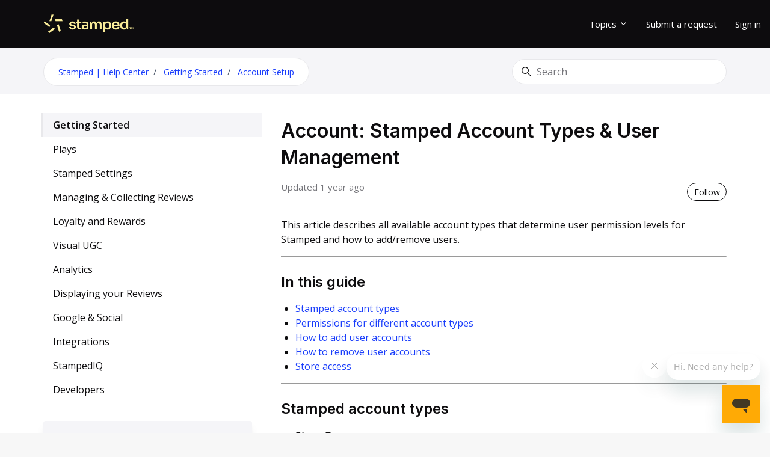

--- FILE ---
content_type: text/html; charset=utf-8
request_url: https://stampedsupport.stamped.io/hc/en-us/articles/9070136606363-Account-Stamped-Account-Types-User-Management
body_size: 17320
content:
<!DOCTYPE html>
<html dir="ltr" lang="en-US">
<head>
  <meta charset="utf-8" />
  <!-- v26722 -->


  <title>Account: Stamped Account Types &amp; User Management &ndash; Stamped | Help Center</title>

  

  <meta name="description" content="This article describes all available account types that determine user permission levels for Stamped and how to add/remove users.  In..." /><meta property="og:image" content="https://stampedsupport.stamped.io/hc/theming_assets/01KAYP64D5T034GRHFEMGXTGW6" />
<meta property="og:type" content="website" />
<meta property="og:site_name" content="Stamped | Help Center" />
<meta property="og:title" content="Account: Stamped Account Types &amp; User Management" />
<meta property="og:description" content="This article describes all available account types that determine user permission levels for Stamped and how to add/remove users.

In this guide

Stamped account types
Permissions for different acc..." />
<meta property="og:url" content="https://stampedsupport.stamped.io/hc/en-us/articles/9070136606363-Account-Stamped-Account-Types-User-Management" />
<link rel="canonical" href="https://stampedsupport.stamped.io/hc/en-us/articles/9070136606363-Account-Stamped-Account-Types-User-Management">
<link rel="alternate" hreflang="en-us" href="https://stampedsupport.stamped.io/hc/en-us/articles/9070136606363-Account-Stamped-Account-Types-User-Management">
<link rel="alternate" hreflang="x-default" href="https://stampedsupport.stamped.io/hc/en-us/articles/9070136606363-Account-Stamped-Account-Types-User-Management">

  <link rel="stylesheet" href="//static.zdassets.com/hc/assets/application-f34d73e002337ab267a13449ad9d7955.css" media="all" id="stylesheet" />
  <link rel="stylesheet" type="text/css" href="/hc/theming_assets/14470601/7703121066395/style.css?digest=43719749550491">

  <link rel="icon" type="image/x-icon" href="/hc/theming_assets/01KAYMJWYBXAC8EGGY54S1F7NJ">

    
    

  <meta content="width=device-width, initial-scale=1.0" name="viewport" />
<script type="text/javascript">window.Theme = Object.assign(window.Theme || {}, { assets: {}, locale: "en-us", signedIn: false });</script>
<script type="text/javascript" src="/hc/theming_assets/01HZPJVW7V1AZ9AXHT63BD9FYQ"></script>


<link rel="stylesheet" href="/hc/theming_assets/01HZPJVGMPPZCDQA5ZYNXHAENK">
<link rel="stylesheet" href="/hc/theming_assets/01HZPJVPS22RX57939TJG0KTK0">
<link rel="stylesheet" href="https://use.fontawesome.com/releases/v6.4.0/css/all.css"><link rel="stylesheet" href="https://cdn.jsdelivr.net/gh/fancyapps/fancybox@3.5.7/dist/jquery.fancybox.min.css">
<link rel="stylesheet" href="https://cdn.jsdelivr.net/npm/swiper@7.0.9/swiper-bundle.min.css">


<style id="settings-styles">
  
  
  .request_ticket_form_id { display: none; }
  
    
  
</style>


<link rel="preconnect" href="https://fonts.googleapis.com">
<link rel="preconnect" href="https://fonts.gstatic.com" crossorigin><link href="https://fonts.googleapis.com/css2?family=Open+Sans:ital,wght@0,300;0,400;0,600;0,700;1,300;1,400;1,600;1,700&display=swap" rel="stylesheet">
<link href="https://fonts.googleapis.com/css2?family=Inter:wght@300;400;500;600;700;800&display=swap" rel="stylesheet">
  
</head>
<body class="">
  
  
  

  <a class="sr-only sr-only-focusable" tabindex="1" href="#page-container">
  Skip to main content
</a>

<div class="layout flex flex-1 flex-column" x-data="Widgets.mobileMenu">

  
  <header class="header relative border-bottom fixed-header sticky-header"
    x-data="Widgets.header({ isFixed: true, isSticky: true })"
    :class="{ 'text-header bg-header': isStuck, 'shadow': isStuck, 'border-bottom': !isFixed }">

    <nav class="navbar container h-full" :class="{ 'text-header': isOpen }">

      
      <a href="/hc/en-us" class="navbar-brand mr-auto">
        <img class="block img-fluid z-100" id="logo" src="/hc/theming_assets/01KAYP64D5T034GRHFEMGXTGW6" alt="Stamped | Help Center Help Center home page"></a>

      
      <button class="navbar-toggle ml-2 xl:hidden"
        x-ref="toggle"
        :aria-expanded="isOpen && 'true'"
        @click="toggle"
        @keydown.escape="toggle">
        <span></span>
        <span class="sr-only">Toggle navigation menu</span>
      </button>

      

      
      <div class="nav menu menu-standard menu-links-right xl:flex xl:align-items-center xl:font-size-md xl:menu-expanded xl:justify-content-end"
        x-cloak
        x-show="isOpen"
        :class="{ 'text-header': isOpen }"
        x-transition:enter="transition-fast"
        x-transition:enter-start="opacity-0"
        x-transition:enter-end="opacity-100"
        x-transition:leave="transition-fast"
        x-transition:leave-start="opacity-100 text-header"
        x-transition:leave-end="opacity-0 text-header">

        

        
          <div
            data-element="template"
            data-template="category-dropdown">
          </div>
        
          <a class="nav-link header-link" href="/hc/en-us/requests/new">Submit a request</a>
        

        
          <a class="nav-link" rel="nofollow" data-auth-action="signin" title="Opens a dialog" role="button" href="/hc/en-us/signin?return_to=https%3A%2F%2Fstampedsupport.stamped.io%2Fhc%2Fen-us%2Farticles%2F9070136606363-Account-Stamped-Account-Types-User-Management">
            Sign in
          </a>
        </div>

    </nav>
    
    
    <a href="#" class="cd-top">Top</a>

  </header> 




    <script type="text/template" id="tmpl-category-dropdown">
      <div class="relative h-full" x-data="Widgets.dropdown" @click.away="close">
        <button class="nav-link not-a-button w-full" aria-haspopup="true" :aria-expanded="isExpanded" x-ref="toggle">
          Topics
          <svg class="svg-icon" xmlns="http://www.w3.org/2000/svg" viewBox="0 0 12 12" aria-hidden="true" :class="{ 'rotate-180': isExpanded }">
            <use xlink:href="#icon-chevron-down" />
          </svg>
        </button>
        <div class="z-dropdown mt-2 bg-white xl:absolute xl:border xl:border-radius xl:shadow-md xl:min-w-dropdown" x-ref="menu" x-cloak x-show="isExpanded" :aria-expanded="isExpanded">
          <div class="py-2 xl:font-size-sm xl:text-left" x-data="Widgets.categories" x-init="getCategories">
            <template x-for="category in categories">
              <a class="dropdown-item" :href="category.html_url" x-text="category.name"></a>
            </template>
          </div>
        </div>
      </div>
    </script>
  

  <main role="main">
    
<div class="bg-gray-200">
  <div class="container">
    <div class="row align-items-baseline pt-4">
      <nav class="col font-size-md">
        <div class="inline-flex font-size-sm font-medium bg-white border rounded px-5 py-3">
          <div class="-mb-4">
            <nav aria-label="Current location">
  <ol class="breadcrumbs">
    
      <li>
        
          <a href="/hc/en-us">Stamped | Help Center</a>
        
      </li>
    
      <li>
        
          <a href="/hc/en-us/categories/8807857784731-Getting-Started">Getting Started</a>
        
      </li>
    
      <li>
        
          <a href="/hc/en-us/sections/8813300839963-Account-Setup">Account Setup</a>
        
      </li>
    
  </ol>
</nav>

          </div>
        </div>
      </nav>
        <div class="md:col-4">
          <div class="search mb-4">
            <h2 class="sr-only">Search</h2>
              <form role="search" class="form-field mb-0" data-search="" data-instant="true" autocomplete="off" action="/hc/en-us/search" accept-charset="UTF-8" method="get"><input type="hidden" name="utf8" value="&#x2713;" autocomplete="off" /><input type="hidden" name="category" id="category" value="8807857784731" autocomplete="off" />
<input type="search" name="query" id="query" placeholder="Search" autocomplete="off" aria-label="Search" /></form>
            <svg class="search-icon fill-current transition" xmlns="http://www.w3.org/2000/svg" viewBox="0 0 12 12" aria-hidden="true">
              <use xlink:href="#icon-search" />
            </svg>
          </div>
        </div>
      </div>
  </div>
</div>

<div class="container" id="page-container">
  <div class="row row-lg">
    
    
    <aside class="relative lg:col-4">

      
      
          <div
            data-element="navigation"
            data-template="sidebar-navigation">
          </div>
        
        <div
          class="table-of-contents hidden lg:block sticky top-0"
          data-element="table-of-contents"
          data-template="sidebar-table-of-contents"
          data-selector=".content h2"
          data-spy="scroll">
        </div>
      </aside>

    <article class="col" itemscope itemtype="http://schema.org/Article">

      
      <header class="pt-4 mb-5">
        <h1 title="Account: Stamped Account Types &amp; User Management" itemprop="name headline">
          Account: Stamped Account Types &amp; User Management
          
        </h1>

        
        <div class="flex">
          <div class="media">
            
            
              <div class="media-body font-size-md align-self-center">
                
                <ul class="list-divider">
                  
                    <li class="text-gray-600">
                      
                        Updated
                        <time datetime="2024-12-11T19:56:37Z" title="2024-12-11T19:56:37Z" data-datetime="relative">December 11, 2024 19:56</time>
                      
                    </li>
                  
                  
                </ul>
              </div>
            

            
            
              <div class="subscribe-article">
                <div data-helper="subscribe" data-json="{&quot;item&quot;:&quot;article&quot;,&quot;url&quot;:&quot;/hc/en-us/articles/9070136606363-Account-Stamped-Account-Types-User-Management/subscription.json&quot;,&quot;follow_label&quot;:&quot;Follow&quot;,&quot;unfollow_label&quot;:&quot;Unfollow&quot;,&quot;following_label&quot;:&quot;Following&quot;,&quot;can_subscribe&quot;:true,&quot;is_subscribed&quot;:false}"></div>
              </div>
            

          </div>
        </div>

      </header>

      
      <section class="content article-content mb-6" itemprop="articleBody">

        
        <p>This article describes all available account types that determine user permission levels for Stamped and how to add/remove users.</p>
<hr>
<h2 id="h_01JEVM90BSGSXH5KXECNQ317G6">In this guide</h2>
<ul>
<li><a href="#h_01GX9F0N2YAFPWEJKVBHKXHR4J" target="_self">Stamped account types</a></li>
<li><a href="#h_01GX9JQ8DC83XHBVV5BNX5QWET" target="_self">Permissions for different account types</a></li>
<li><a href="#create" target="_self" rel="undefined">How to add user accounts</a></li>
<li><a href="#remove" target="_self">How to remove user accounts</a></li>
<li><a href="#h_01GY86V6AYY08ACBP0WB71YSJJ" target="_self">Store access</a></li>
</ul>
<hr>
<h2 id="h_01GX9F0N2YAFPWEJKVBHKXHR4J">Stamped account types</h2>
<ul>
<li>
<strong>Store Owner</strong>:<strong><br></strong>Has full control of the store with all sections and functionality access within the subscription tier</li>
<li>
<strong>Store Admin</strong>:<strong><br></strong>Has control over most of the store aside from managing the Shop Profile, Store Owner, and API keys</li>
<li>
<strong>Member</strong>:<strong><br></strong>Has restricted access to dashboard sections depending on permissions given</li>
</ul>
<hr>
<h2 id="h_01GX9JQ8DC83XHBVV5BNX5QWET"><span style="color: #434343;">Permissions for different account types</span></h2>
<div>
<table style="width: 99.8571%; height: 960px;">
<colgroup> <col> <col> <col> <col> </colgroup>
<tbody>
<tr>
<td style="width: 23.0329%;"><strong>Permissions</strong></td>
<td style="width: 27.0386%;"><strong>Store Owner</strong></td>
<td style="width: 32.7611%;"><strong>Store Admin</strong></td>
<td style="width: 17.0243%;"><strong>Member</strong></td>
</tr>
<tr>
<td style="width: 23.0329%;">Edit Shop Profile</td>
<td style="width: 27.0386%;">Yes</td>
<td style="width: 32.7611%;">No</td>
<td style="width: 17.0243%;">No</td>
</tr>
<tr>
<td style="width: 23.0329%;">User Management</td>
<td style="width: 27.0386%;">Can invite, remove, and edit any user</td>
<td style="width: 32.7611%;">Can invite, remove, and edit any non-owner user</td>
<td style="width: 17.0243%;">No&nbsp;</td>
</tr>
<tr>
<td style="width: 23.0329%;">API Keys</td>
<td style="width: 27.0386%;">Can generate, modify, and view</td>
<td style="width: 32.7611%;">Can view</td>
<td style="width: 17.0243%;">No</td>
</tr>
<tr>
<td style="width: 23.0329%;">Reviews</td>
<td style="width: 27.0386%;">Yes</td>
<td style="width: 32.7611%;">Yes</td>
<td style="width: 17.0243%;">Option Permissible</td>
</tr>
<tr>
<td style="width: 23.0329%;">Checkout Comments</td>
<td style="width: 27.0386%;">Yes</td>
<td style="width: 32.7611%;">Yes</td>
<td style="width: 17.0243%;">Option Permissible</td>
</tr>
<tr>
<td style="width: 23.0329%;">Instagram</td>
<td style="width: 27.0386%;">Yes</td>
<td style="width: 32.7611%;">Yes</td>
<td style="width: 17.0243%;">Option Permissible</td>
</tr>
<tr>
<td style="width: 23.0329%;">Ads Centre</td>
<td style="width: 27.0386%;">Yes</td>
<td style="width: 32.7611%;">Yes</td>
<td style="width: 17.0243%;">Option Permissible</td>
</tr>
<tr>
<td style="width: 23.0329%;">Products</td>
<td style="width: 27.0386%;">Yes</td>
<td style="width: 32.7611%;">Yes</td>
<td style="width: 17.0243%;">Option Permissible</td>
</tr>
<tr>
<td style="width: 23.0329%;">Settings</td>
<td style="width: 27.0386%;">Yes</td>
<td style="width: 32.7611%;">Yes</td>
<td style="width: 17.0243%;">Option Permissible</td>
</tr>
<tr>
<td style="width: 23.0329%;">Rewards &amp; Loyalty Program</td>
<td style="width: 27.0386%;">Yes</td>
<td style="width: 32.7611%;">Yes</td>
<td style="width: 17.0243%;">Option Permissible</td>
</tr>
<tr>
<td style="width: 23.0329%;">Questions &amp; Answers</td>
<td style="width: 27.0386%;">Yes</td>
<td style="width: 32.7611%;">Yes</td>
<td style="width: 17.0243%;">Option Permissible</td>
</tr>
<tr>
<td style="width: 23.0329%;">Net Promoter Scores</td>
<td style="width: 27.0386%;">Yes</td>
<td style="width: 32.7611%;">Yes</td>
<td style="width: 17.0243%;">Option Permissible</td>
</tr>
<tr>
<td style="width: 23.0329%;">Queue</td>
<td style="width: 27.0386%;">Yes</td>
<td style="width: 32.7611%;">Yes</td>
<td style="width: 17.0243%;">Option Permissible</td>
</tr>
<tr>
<td style="width: 23.0329%;">Customers</td>
<td style="width: 27.0386%;">Yes</td>
<td style="width: 32.7611%;">Yes</td>
<td style="width: 17.0243%;">Option Permissible</td>
</tr>
<tr>
<td style="width: 23.0329%;">Reports</td>
<td style="width: 27.0386%;">Yes</td>
<td style="width: 32.7611%;">Yes</td>
<td style="width: 17.0243%;">Option Permissible</td>
</tr>
<tr>
<td style="width: 23.0329%;">Export Data</td>
<td style="width: 27.0386%;">Yes</td>
<td style="width: 32.7611%;">Yes</td>
<td style="width: 17.0243%;">Option Permissible</td>
</tr>
<tr>
<td style="width: 23.0329%;">Reward Adjustments</td>
<td style="width: 27.0386%;">Yes</td>
<td style="width: 32.7611%;">Yes</td>
<td style="width: 17.0243%;">Option Permissible</td>
</tr>
</tbody>
</table>
<p>&nbsp;</p>
</div>
<hr>
<h2 id="create">Adding a new user account</h2>
<ol>
<li>Head over to <a href="https://go.stamped.io/v3/#/settings/account">Settings - Account </a>and click on the "Invite User" button under <strong>User Management:<br><img src="/hc/article_attachments/14329800055707" alt="UserAcct1.png"><br></strong>
</li>
<li>Enter the details for the new User Account and select their permissions:<br>
<p><img src="/hc/article_attachments/14293631481243" alt="UserAcct2.png"></p>
<img src="/hc/article_attachments/14293689814555" alt="UserAcct3.png">
</li>
<li>
<p>Click on "Invite User" once you are done.</p>
</li>
<li>
<p>The new user will receive an invite email to activate the account:&nbsp;<br><img src="/hc/article_attachments/14329858550939" alt="UserAcct5.png"></p>
</li>
<li>
<p>Click on the link and you will be redirected to set a new password for the account:<br><img src="/hc/article_attachments/14329920924315" alt="UserAcct6.png"></p>
</li>
<li>
<p>Once the password is submitted, the user can log in with their email address and newly created password to access the account.</p>
</li>
</ol>
<hr>
<h2 id="remove">Remove user account</h2>
<p>To remove any of the existing User Accounts click on the <span class="wysiwyg-font-size-x-large">...</span> icon beside the account you would like to remove, and select <strong>Delete</strong>:</p>
<p><img src="/hc/article_attachments/14330316636699" alt="UserAcct4.png"></p>
<hr>
<h2 id="h_01GY86V6AYY08ACBP0WB71YSJJ">Store access</h2>
<p>Whether you log in via a platform (like Shopify) or log in via our website, <strong data-stringify-type="bold">you must have an associated email/user account in Stamped</strong>.</p>
<p>If a user tries to access through Shopify &amp; their user is not listed under the Accounts &gt; User Management section, they will not be able to access the store. In this case, you must reach out to your store owner and ask to be invited as a user of Stamped. This ensures merchants have a more secure and granular control of who is accessing their Stamped dashboard and their level of permissions. It also allows store owners and admins the ability to more comfortably onboard and offboard their staff/users into Stamped.</p>

        
        
          <section class="my-6">
            <p class="mb-3 text-gray-600">
              Related to
            </p>
            <ul class="list-divider font-size-md">
              
                <li data-divider="|">
                  <a title="Search results" href="/hc/en-us/search?content_tags=01JDW72ZGK9PT8XN36FJ67PGN1&amp;utf8=%E2%9C%93">
                    Account Settings
                  </a>
                </li>
              
            </ul>
          </section>
        

        


        
        

      </section>

      
      

      
      
        
          <div class="py-4 my-4 text-center border-top border-bottom">
            <h4 class="font-medium">
              Was this article helpful?
            </h4>
            <div class="button-group mb-4" role="group">
              <button type="button" class="button button-outline-primary" data-helper="vote" data-item="article" data-type="up" data-id="9070136606363" data-upvote-count="0" data-vote-count="1" data-vote-sum="-1" data-vote-url="/hc/en-us/articles/9070136606363/vote" data-value="null" data-label="0 out of 1 found this helpful" data-selected-class="is-active" aria-label="This article was helpful" aria-pressed="false">Yes</button>
              <button type="button" class="button button-outline-primary" data-helper="vote" data-item="article" data-type="down" data-id="9070136606363" data-upvote-count="0" data-vote-count="1" data-vote-sum="-1" data-vote-url="/hc/en-us/articles/9070136606363/vote" data-value="null" data-label="0 out of 1 found this helpful" data-selected-class="is-active" aria-label="This article was not helpful" aria-pressed="false">No</button>
            </div>
            <span class="block text-gray-600 font-size-sm mb-4" data-helper="vote" data-item="article" data-type="label" data-id="9070136606363" data-upvote-count="0" data-vote-count="1" data-vote-sum="-1" data-vote-url="/hc/en-us/articles/9070136606363/vote" data-value="null" data-label="0 out of 1 found this helpful">0 out of 1 found this helpful</span>

            
            <p class="my-5">
              Have more questions? <a href="/hc/en-us/requests/new">Submit a request</a>
            </p>
          </div>
        
      

      
      <footer class="row my-6">
        
          
  <section class="related-articles">
    
      <h2 class="related-articles-title">Related articles</h2>
    
    <ul>
      
        <li>
          <a href="/hc/en-us/related/click?data=BAh7CjobZGVzdGluYXRpb25fYXJ0aWNsZV9pZGwrCJt1tm8QCDoYcmVmZXJyZXJfYXJ0aWNsZV9pZGwrCJs%2BRc4%2FCDoLbG9jYWxlSSIKZW4tdXMGOgZFVDoIdXJsSSJXL2hjL2VuLXVzL2FydGljbGVzLzg4NjY2ODY3Mjc1NzktU2hvcGlmeS1JbnN0YWxsaW5nLXRoZS1hcHAtbWFpbi13aWRnZXQtYW5kLXNjcmlwdAY7CFQ6CXJhbmtpBg%3D%3D--935d62a3dcfdb51765be8afda1ef882c386142d7" rel="nofollow">Shopify: Installing the app, main widget and script</a>
        </li>
      
        <li>
          <a href="/hc/en-us/related/click?data=BAh7CjobZGVzdGluYXRpb25fYXJ0aWNsZV9pZGwrCJupywcIFzoYcmVmZXJyZXJfYXJ0aWNsZV9pZGwrCJs%2BRc4%2FCDoLbG9jYWxlSSIKZW4tdXMGOgZFVDoIdXJsSSJEL2hjL2VuLXVzL2FydGljbGVzLzI1MzIzMjU3OTY0OTU1LVVuZGVyc3RhbmRpbmctU3RhbXBlZC1CaWxsaW5nBjsIVDoJcmFua2kH--2902f403076cddfe84c07421818ed2829feb8d40" rel="nofollow">Understanding Stamped Billing</a>
        </li>
      
        <li>
          <a href="/hc/en-us/related/click?data=BAh7CjobZGVzdGluYXRpb25fYXJ0aWNsZV9pZGwrCJudg44CCToYcmVmZXJyZXJfYXJ0aWNsZV9pZGwrCJs%2BRc4%2FCDoLbG9jYWxlSSIKZW4tdXMGOgZFVDoIdXJsSSJXL2hjL2VuLXVzL2FydGljbGVzLzk5MDY1ODU1NzQ4MTEtTW9kZXJhdGluZy1SZXZpZXdzLWVkaXQtcHVibGlzaC11bnB1Ymxpc2gtYXJjaGl2ZQY7CFQ6CXJhbmtpCA%3D%3D--1529bb2c2cea646fce242ccca2c43b6e5949cdf9" rel="nofollow">Moderating Reviews: edit, publish, unpublish &amp; archive</a>
        </li>
      
        <li>
          <a href="/hc/en-us/related/click?data=BAh7CjobZGVzdGluYXRpb25fYXJ0aWNsZV9pZGwrCJt%2FGI0CCToYcmVmZXJyZXJfYXJ0aWNsZV9pZGwrCJs%2BRc4%2FCDoLbG9jYWxlSSIKZW4tdXMGOgZFVDoIdXJsSSI8L2hjL2VuLXVzL2FydGljbGVzLzk5MDY1NjE3Nzc1NjMtTmV0LVByb21vdGVyLVNjb3JlLU5QUwY7CFQ6CXJhbmtpCQ%3D%3D--f2ccb977dc31ef37702b51531475023c6e2ea0b6" rel="nofollow">Net Promoter Score™ (NPS)</a>
        </li>
      
        <li>
          <a href="/hc/en-us/related/click?data=BAh7CjobZGVzdGluYXRpb25fYXJ0aWNsZV9pZGwrCJs%2B%2BoQCCToYcmVmZXJyZXJfYXJ0aWNsZV9pZGwrCJs%2BRc4%2FCDoLbG9jYWxlSSIKZW4tdXMGOgZFVDoIdXJsSSJaL2hjL2VuLXVzL2FydGljbGVzLzk5MDY0MjU1NzcxMTUtTWFuYWdpbmctUmV2aWV3cy1yZWFzc2lnbi1yZXZpZXdzLXRvLWFub3RoZXItcHJvZHVjdAY7CFQ6CXJhbmtpCg%3D%3D--2111b2d634bce07235532c7dc09c66c5bcc8f28f" rel="nofollow">Managing Reviews: reassign reviews to another product</a>
        </li>
      
    </ul>
  </section>


        
        
          <div data-recent-articles></div>
        
      </footer>

      
      

    </article>

  </div> 
</div> 

<script type="text/javascript">document.documentElement.classList.add('article-page', 'article-' + 9070136606363)</script>




        
        <script type="text/template" id="tmpl-sidebar-table-of-contents">
          <% if (allItems.length > 1) { %>
            <div class="sticky top-0 bg-gray-200 border-radius py-4 px-6 my-6 lg:shadow-md" 
              data-active-class="is-active font-semibold"
              data-offset="80px">
              <h3 class="mt-4">
                
                  In this article:
                
              </h3>
              <ol class="list-unstyled">
                <% allItems.forEach(function(item) { %>
                  <li>
                    <a class="block py-1 text-base" href="<%= item.html_url %>">
                      <%= item.name %>
                    </a>
                  </li>
                <% }); %>
              </ol>
            </div>
          <% } %>
        </script>
      
    
  
  



<template id="tmpl-sidebar-navigation">
  <% var maxSections =  5 %>
  <div class="border-top border-bottom my-5 lg:border-transparent" x-data="toggle({ isOpen: false })" @collapse:show.stop="open" @collapse:hide.stop="close">

    
    <h3 class="flex align-items-center justify-content-between my-4 font-size-lg cursor-pointer lg:hidden" data-toggle="collapse" data-target="#sidebar-section-navigation" aria-controls="sidebar-section-navigation" aria-expanded="false">
      Toggle navigation menu
      <svg class="fill-current pointer-events-none ml-3" :class="isOpen && 'rotate-180'" width="14px" viewBox="0 0 40 20" xmlns="http://www.w3.org/2000/svg">
        <path d="M20,19.5 C19.4,19.5 18.9,19.3 18.4,18.9 L1.4,4.9 C0.3,4 0.2,2.4 1.1,1.4 C2,0.3 3.6,0.2 4.6,1.1 L20,13.8 L35.5,1.1 C36.6,0.2 38.1,0.4 39,1.4 C39.9,2.5 39.7,4 38.7,4.9 L21.7,18.9 C21.1,19.3 20.5,19.5 20,19.5 Z" fill-rule="nonzero"></path>
      </svg>
    </h3>

    <div class="collapse lg:expand lg:flex-column" id="sidebar-section-navigation">
      <ul class="list-unstyled m-0 py-2">
        <% categories.forEach(function(category, index) { %>
          <li class="mb-4">
            <a class="font-bold font-size-lg <% if (category.isActive) { %>text-primary<% } else { %>text-inherit<% } %> hidden lg:block" href="<%= category.html_url %>">
              <%= category.name %>
            </a>
            <% if (category.isActive) { %>
              <%= partial('partial-section-list-sections', {
                parent: category,
                sections: category.sections,
                maxSections: maxSections,
                partial: partial
              }) %>
            <% } %>
          </li>
        <% }); %>
      </ul>
    </div>
  </div>
</template>


<template id="tmpl-sidebar-navigation">
  <div class="border-top border-bottom my-5 lg:border-transparent" x-data="toggle({ isOpen: false })" @collapse:show.stop="open" @collapse:hide.stop="close">

    
    <h3 class="flex align-items-center justify-content-between my-4 font-size-lg cursor-pointer lg:hidden" data-toggle="collapse" data-target="#sidebar-navigation" aria-controls="sidebar-navigation" aria-expanded="false">
      Categories
      <svg class="fill-current pointer-events-none ml-3" :class="isOpen && 'rotate-180'" width="14px" viewBox="0 0 40 20" xmlns="http://www.w3.org/2000/svg">
        <path d="M20,19.5 C19.4,19.5 18.9,19.3 18.4,18.9 L1.4,4.9 C0.3,4 0.2,2.4 1.1,1.4 C2,0.3 3.6,0.2 4.6,1.1 L20,13.8 L35.5,1.1 C36.6,0.2 38.1,0.4 39,1.4 C39.9,2.5 39.7,4 38.7,4.9 L21.7,18.9 C21.1,19.3 20.5,19.5 20,19.5 Z" fill-rule="nonzero"></path>
      </svg>
    </h3>

    <div class="collapse lg:expand lg:flex-column" id="sidebar-navigation">
      <ul class="list-unstyled font-size-lg w-full">
        <% categories.forEach(function(category, index) { %>
          <li class="font-semibold" x-data="toggle({ isOpen: <%= !!category.isActive %> })" @collapse:show.stop="open" @collapse:hide.stop="close">

            
            <div class="flex justify-content-between align-items-center">
              <a class="flex-1 py-3 text-inherit" :class="{ 'text-inherit': !isOpen }" href="<%= category.html_url %>">
                <%= category.name %>
              </a>
              <button class="p-2 ml-1 not-a-button border-radius transition cursor-pointer hover:bg-gray-200 hidden lg:block" :class="{ 'is-active': isOpen }" :aria-expanded="isOpen" data-toggle="collapse" data-target="#category-<%= category.id %>">
                <svg class="text-inherit fill-current pointer-events-none" :class="{ 'rotate-180': isOpen }" width="12px" height="12px" viewBox="0 0 324 190" xmlns="http://www.w3.org/2000/svg" aria-hidden="true">
                  <path d="M162,190 C156,190 150,187 146,183 L7,38 C-2,29 -2,15 7,7 C16,-2 30,-2 39,7 L162,135 L285,7 C293,-2 308,-2 317,7 C326,15 326,29 317,38 L178,183 C174,187 168,190 162,190 Z"></path>
                </svg>
              </button>
            </div>

            <div class="hidden lg:block">
              
              <%= partial('partial-article-list-sections', {
                id: 'category-' + category.id,
                parentId: '#sidebar-navigation',
                sections: category.sections,
                activeCategoryId: activeCategoryId,
                activeSectionId: activeSectionId,
                activeArticleId: activeArticleId,
                partial: partial
              }) %>
            </div>
          </li>
        <% }); %>
      </ul>
    </div>
  </div>
</template>

<template id="tmpl-sidebar-navigation">
  <% if (categories.length) { %>
    <nav class="nav flex-column my-6">
      <% categories.forEach(function(category, index) { %>
        <a class="nav-link text-base <% if (category.isActive) { %> -ml-1 -mr-4 border-left border-left-4 bg-gray-100 font-semibold<% } %>" href="<%= category.html_url %>">
          <%= category.name %>
        </a>
      <% }) %>
    </nav>
  <% } %>
</template>
  </main>

    
<footer class="footer mt-6" id="footer">
    
    <svg xmlns="http://www.w3.org/2000/svg" preserveAspectRatio="none"class="svg-shape top-0" viewBox="0 0 2600 130.1">
      <use xlink:href="#shape-rays" />
    </svg>
    
  <div class="container">
    <div class="row">
      <div class="md:col-6 lg:col-3">
        <p><br><a href="https://stamped.io/">        
          <img src ="https://d2oupip9s5ltdo.cloudfront.net/cdn/webassets/img/fullColorLogoWhiteV3.svg" width="175px" viewBox="0 0 112 23" xmlns="http://www.w3.org/2000/svg">
          </a></p>
        <p class="text-white font-size-md">
          Your customers sell better than you do. Stamped empowers over 75,000 brands to drive faster, more efficient growth.
        </p>
        <div class="my-5 text-white font-size-lg">
          <ul class="flex share">
        <a class="inline-flex share-linkedin" href="https://www.linkedin.com/company/stamped-io" target="_blank">
          <svg class="svg-icon fill-current" xmlns="http://www.w3.org/2000/svg" viewBox="0 0 12 12" aria-hidden="true">
            <path d="M10.8 0A1.2 1.2 0 0112 1.2v9.6a1.2 1.2 0 01-1.2 1.2H1.2A1.2 1.2 0 010 10.8V1.2A1.2 1.2 0 011.2 0h9.6zM8.09 4.356a1.87 1.87 0 00-1.598.792l-.085.133h-.024v-.783H4.676v5.727h1.778V7.392c0-.747.142-1.47 1.068-1.47.913 0 .925.854.925 1.518v2.785h1.778V7.084l-.005-.325c-.05-1.38-.456-2.403-2.13-2.403zm-4.531.142h-1.78v5.727h1.78V4.498zm-.89-2.846a1.032 1.032 0 100 2.064 1.032 1.032 0 000-2.064z"></path>
          </svg>
        </a>
      
        <a class="inline-flex share-twitter" href="https://twitter.com/StampedHQ" target="_blank">
          <svg class="svg-icon fill-current" xmlns="http://www.w3.org/2000/svg" viewBox="0 0 12 12" aria-hidden="true">
            <path d="M12 2.184a4.83 4.83 0 01-1.415.397 2.52 2.52 0 001.083-1.396 4.87 4.87 0 01-1.564.612A2.428 2.428 0 008.308 1c-1.36 0-2.463 1.13-2.463 2.524 0 .198.023.39.065.576C3.863 3.994 2.05 2.99.835 1.46a2.564 2.564 0 00-.332 1.27 2.54 2.54 0 001.094 2.102 2.413 2.413 0 01-1.115-.316v.032c0 1.224.849 2.243 1.974 2.476-.363.1-.743.115-1.112.042.314 1.002 1.223 1.734 2.3 1.754A4.857 4.857 0 010 9.866 6.83 6.83 0 003.774 11c4.528 0 7.005-3.847 7.005-7.182 0-.11-.003-.22-.007-.327.482-.358.898-.8 1.228-1.308z"></path>
          </svg>
        </a>
      
        <a class="inline-flex share-instagram" href="https://www.instagram.com/stampedhq/" target="_blank">
          <svg class="svg-icon fill-current" xmlns="http://www.w3.org/2000/svg" viewBox="0 0 448 512" aria-hidden="true">
            <path d="M224.1 141c-63.6 0-114.9 51.3-114.9 114.9s51.3 114.9 114.9 114.9S339 319.5 339 255.9 287.7 141 224.1 141zm0 189.6c-41.1 0-74.7-33.5-74.7-74.7s33.5-74.7 74.7-74.7 74.7 33.5 74.7 74.7-33.6 74.7-74.7 74.7zm146.4-194.3c0 14.9-12 26.8-26.8 26.8-14.9 0-26.8-12-26.8-26.8s12-26.8 26.8-26.8 26.8 12 26.8 26.8zm76.1 27.2c-1.7-35.9-9.9-67.7-36.2-93.9-26.2-26.2-58-34.4-93.9-36.2-37-2.1-147.9-2.1-184.9 0-35.8 1.7-67.6 9.9-93.9 36.1s-34.4 58-36.2 93.9c-2.1 37-2.1 147.9 0 184.9 1.7 35.9 9.9 67.7 36.2 93.9s58 34.4 93.9 36.2c37 2.1 147.9 2.1 184.9 0 35.9-1.7 67.7-9.9 93.9-36.2 26.2-26.2 34.4-58 36.2-93.9 2.1-37 2.1-147.8 0-184.8zM398.8 388c-7.8 19.6-22.9 34.7-42.6 42.6-29.5 11.7-99.5 9-132.1 9s-102.7 2.6-132.1-9c-19.6-7.8-34.7-22.9-42.6-42.6-11.7-29.5-9-99.5-9-132.1s-2.6-102.7 9-132.1c7.8-19.6 22.9-34.7 42.6-42.6 29.5-11.7 99.5-9 132.1-9s102.7-2.6 132.1 9c19.6 7.8 34.7 22.9 42.6 42.6 11.7 29.5 9 99.5 9 132.1s2.7 102.7-9 132.1z"></path>
          </svg>
        </a>
      
        <a class="inline-flex share-youtube" href="https://youtube.com/@stampedio" target="_blank">
          <svg class="svg-icon fill-current" xmlns="http://www.w3.org/2000/svg" viewBox="0 0 576 512" aria-hidden="true">
            <path d="M549.655 124.083c-6.281-23.65-24.787-42.276-48.284-48.597C458.781 64 288 64 288 64S117.22 64 74.629 75.486c-23.497 6.322-42.003 24.947-48.284 48.597-11.412 42.867-11.412 132.305-11.412 132.305s0 89.438 11.412 132.305c6.281 23.65 24.787 41.5 48.284 47.821C117.22 448 288 448 288 448s170.78 0 213.371-11.486c23.497-6.321 42.003-24.171 48.284-47.821 11.412-42.867 11.412-132.305 11.412-132.305s0-89.438-11.412-132.305zm-317.51 213.508V175.185l142.739 81.205-142.739 81.201z"></path>
          </svg>
        </a>
            </ul>
        </div>
      </div>
      <div class="md:col-6 lg:col-9">
        <div class="row">
          <div class="col-6 lg:col-3">
            <h3 class="tracking-wider uppercase text-white font-size-md">
              Products
            </h3>
            <ul class="list-unstyled font-size-md">
              <li>
                <a class="nav-link px-0 py-2" href="https://stamped.io/platform/">
                  Platform
                </a>
              </li>
              <li>
                <a class="nav-link px-0 py-2" href="https://stamped.io/platform/reviews/">
                  Reviews
                </a>
              </li>
              <li>
                <a class="nav-link px-0 py-2" href="https://stamped.io/platform/loyalty/">
                  Loyalty
                </a>
              </li>
              <li>
                <a class="nav-link px-0 py-2" href="https://stamped.io/platform/lifecycle/">
                  Lifecycle
                </a>
              </li>
            </ul>
          </div>
          <div class="col-6 lg:col-3">
            <h3 class="tracking-wider uppercase text-white font-size-md">
              Resources
            </h3>
            <ul class="list-unstyled font-size-md">
              <li>
                <a class="nav-link px-0 py-2" href="https://stamped.io/blog/">
                  Blog
                </a>
              </li>
              <li>
                <a class="nav-link px-0 py-2" href="https://stamped.io/integrations">
                  Integrations
                </a>
              </li>
              <li>
                <a class="nav-link px-0 py-2" href="https://stamped.io/partner-directory">
                  Partners
                </a>
              </li>
            </ul>
          </div>
          <div class="col-6 lg:col-3">
            <h3 class="tracking-wider uppercase text-white font-size-md">
              Company
            </h3>
            <ul class="list-unstyled font-size-md">
              <li>
                <a class="nav-link px-0 py-2" href="https://stamped.io/about-us/">
                  About Us
                </a>
              </li>
              <li>
                <a class="nav-link px-0 py-2" href="https://stamped.bamboohr.com/careers">
                  Careers
                </a>
              </li>
            </ul>
          </div>
          <div class="col-6 lg:col-3">
            <h3 class="tracking-wider uppercase text-white font-size-md">
              Legal
            </h3>
            <ul class="list-unstyled font-size-md">
              <li>
                <a class="nav-link px-0 py-2" href="https://stamped.io/terms-of-use/">
                  Terms of Service
                </a>
              </li>
              <li>
                <a class="nav-link px-0 py-2" href="https://stamped.io/privacy-policy/">
                  Privacy Policy
                </a>
              </li>
            </ul>
          </div>
        </div>
      </div>
    </div>
    <p class="text-white font-size-sm mt-6">
      Copyright &copy; <script>document.write(new Date().getFullYear())</script> Stamped. All Rights Reserved.
    </p>
  </div>

</footer> 

</div> 


<script type="text/javascript" src="/hc/theming_assets/01HZPJVGSHYGWT92TKEN92BR50" defer></script>
<script type="text/javascript" src="/hc/theming_assets/01HZPJVJ670QZP4SC4S6S6N2HS" defer></script>
<script type="text/javascript" src="/hc/theming_assets/01HZPJVSJYGM5JH83WMAN7KW62" defer></script>
<script type="text/javascript" src="/hc/theming_assets/01HZPJVWSHMY0VWJ99Q6HPNJAK" defer></script>
<script type="text/javascript" src="https://cdn.jsdelivr.net/combine/npm/alpinejs@3.x.x/dist/cdn.min.js,npm/jquery@3.5.1/dist/jquery.min.js,gh/fancyapps/fancybox@3.5.7/dist/jquery.fancybox.min.js,npm/swiper@7.0.9/swiper-bundle.min.js" defer>
</script>
<script type="text/javascript" src="/hc/theming_assets/01HZPJVMQ1MC93B1Y8ZFJVT253" defer></script><script type="text/javascript" src="/hc/theming_assets/01HZPJVQCF29775DEXJMFXZ9DE" defer></script><script type="text/javascript" src="/hc/theming_assets/01HZPJVM36A1Q5PPC0C9TMJYMW" defer></script><script type="text/javascript" src="/hc/theming_assets/01HZPJVJR0X8WYWR716DT1JPKB" defer></script>


      <script type="text/template" id="tmpl-popular-keywords">
        <div class="flex flex-first flex-wrap mt-5 mb-4 justify-content-center"
          x-data="Widgets.popularKeywords"
          x-init="parseKeywords('<%= keywords %>')">
            <p class="font-semibold m-1">
                Popular:
              </p>
          <div class="flex flex-wrap align-items-center">
            <template x-for="(keyword, index) in keywords" :key="index">
              <div class="flex align-items-center m-1">
                <a class="inline-block text-inherit badge bg-translucent blur text-inherit rounded px-3 py-2"
                  :href="keyword.html_url"
                  :title="keyword.title"
                  x-text="keyword.title">
                </a>
              </div>
            </template>
          </div>
        </div>
      </script>
    
    <script type="text/template" id="tmpl-custom-blocks">
      <% var getColumnClasses = function(numberColumns) {
        var classNames = numberColumns === 'auto' ? 'col-auto' : 'col-12';
        if (numberColumns >= 2) classNames += ' md:col-6';
        if (numberColumns >= 3) classNames += ' lg:col-4';
        if (numberColumns >= 4) classNames += ' xl:col-3';
        return classNames;
      } %>
      <div class="text-left">
        <% if (heading) { %>
          <h2 class="inline-flex align-items-baseline mt-6" x-data="{ src: Theme.assets['custom-blocks-heading'] }">
            <template x-if="src">
              <img class="svg-icon mr-2" src="/hc/theming_assets/01HZPJVVMEBEBTRRPXRJFF931P" alt="" aria-hidden="true" :src="src" />
            </template>
            <%= heading %>
          </h2>
        <% } %>
        <ul class="list-unstyled row row-sm justify-content-start<% if (!heading) { %> mt-4<% } %>">
          <% blocks.forEach(function(block, index) { %>
            <li class="-mb-1px <%= getColumnClasses(numberColumns) %>">
              <div class="media py-6 px-3 border-top border-bottom h-full text-base text-<%= alignment %><% if (color === 'white') { %> hover:bg-gray-100<% } %><% if (block.html_url) { %> hover:text-<% if (color === 'white') { %>primary<% } else { %><%= color %><% } %><% } %><% if (alignment === 'center') { %> flex-column align-items-center<% } %>">
                <% if (imageHeight) { %>
                  <img class="<% if (alignment === 'center') { %>mb-4<% } else { %>mr-5<% } %>" alt="" src="<%= images[index] || images[0] %>" style="height: <%= imageHeight %>; width: auto;" />
                <% } %>
                <div class="media-body">
                  <% if (block.name) { %>
                    <h3 class="m-0">
                      <% if (block.html_url) { %>
                        <a class="link-stretched text-inherit transition-fast hover:no-underline hover:text-<% if (color === 'white') { %>primary<% } else { %><%= color %><% } %>" href="<%= block.html_url %>" x-data="link">
                          <%= block.name %>
                        </a>
                      <% } else { %>
                        <%= block.name %>
                      <% } %>
                    </h3>
                  <% } %>
                  <% if (block.description) { %>
                    <p class="mt-3 mb-auto">
                      <% if (block.html_url && !block.name) { %>
                        <a class="link-stretched text-inherit transition-fast hover:no-underline hover:text-<% if (color === 'white') { %>primary<% } else { %><%= color %><% } %>" href="<%= block.html_url %>" x-data="link">
                          <%= block.description %>
                        </a>
                      <% } else { %>
                        <%= block.description %>
                      <% } %>
                    </p>
                  <% } %>
                </div>
              </div>
            </li>
          <% }) %>
        </ul>
      </div>
    </script>
  
<script type="text/template" id="tmpl-contact-blocks">
      <% var getColumnClasses = function(numberColumns) {
        var classNames = numberColumns === 'auto' ? 'col-auto' : 'col-12';
        if (numberColumns >= 2) classNames += ' md:col-6';
        if (numberColumns >= 3) classNames += ' lg:col-4';
        if (numberColumns >= 4) classNames += ' xl:col-3';
        return classNames;
      } %>
      <div class="container py-4">
        <% if (heading) { %>
          <h2 class="inline-flex align-items-baseline mt-6" x-data="{ src: Theme.assets['contact-blocks-heading'] }">
            <template x-if="src">
              <img class="svg-icon mr-2" src="/hc/theming_assets/01HZPJVVMEBEBTRRPXRJFF931P" alt="" aria-hidden="true" :src="src" />
            </template>
            <%= heading %>
          </h2>
        <% } %>
        <ul class="list-unstyled row row-sm justify-content-start<% if (!heading) { %> mt-4<% } %>">
          <% blocks.forEach(function(block, index) { %>
            <li class="-mb-1px <%= getColumnClasses(numberColumns) %>">
              <div class="media py-6 px-3 border-top border-bottom h-full text-base text-left<% if (color === 'white') { %> hover:bg-gray-100<% } %><% if (block.html_url) { %> hover:text-<% if (color === 'white') { %>primary<% } else { %><%= color %><% } %><% } %>">
                <% if (imageHeight) { %>
                  <img class="mr-5" alt="" src="<%= images[index] || images[0] %>" style="height: <%= imageHeight %>; width: auto;" />
                <% } %>
                <div class="media-body">
                  <% if (block.name) { %>
                    <h3 class="m-0">
                      <% if (block.html_url) { %>
                        <a class="link-stretched text-inherit transition-fast hover:no-underline hover:text-<% if (color === 'white') { %>primary<% } else { %><%= color %><% } %>" href="<%= block.html_url %>" x-data="link">
                          <%= block.name %>
                        </a>
                      <% } else { %>
                        <%= block.name %>
                      <% } %>
                    </h3>
                  <% } %>
                  <% if (block.description) { %>
                    <p class="mt-3 mb-auto">
                      <% if (block.html_url && !block.name) { %>
                        <a class="link-stretched text-inherit transition-fast hover:no-underline hover:text-<% if (color === 'white') { %>primary<% } else { %><%= color %><% } %>" href="<%= block.html_url %>" x-data="link">
                          <%= block.description %>
                        </a>
                      <% } else { %>
                        <%= block.description %>
                      <% } %>
                    </p>
                  <% } %>
                </div>
              </div>
            </li>
          <% }) %>
        </ul>
      </div>
    </script>
  

    <script type="text/template" id="tmpl-call-to-action">
      <div class="cta border-radius py-4 px-6 my-5">
        
          <h3 class="my-4">
            
              Still need help?
            
          </h3>
        
        
          <p>
            
              Get in touch with our world-class support team, available 24/7 to answer your questions and concerns.
            
          </p>
        
        <a class="button button-primary my-4" href="/hc/en-us/requests/new">
          
            
              Contact us
            
          
        </a>
      </div>
    </script>
  
<!-- -->
   <template id="tmpl-back-to-top-link">
    <button class="flex button button-outline button-sm bg-white p-3 m-4">
      <svg class="fill-current" width="20" height="20" xmlns="http://www.w3.org/2000/svg" viewBox="0 0 100 100" aria-hidden="true">
        <polygon points="12.4,40.1 25.8,53.6 40.5,38.8 40.5,97.5 59.5,97.5 59.5,38.8 74.2,53.6 87.6,40.1 50,2.5" />
      </svg>
    </button>
  </template>
    <script type="text/template" id="tmpl-back-to-top-link">
      <button class="flex button button-outline button-sm bg-white p-3 m-4">
        <span class="sr-only">Return to top</span>
        <svg class="fill-current" width="20" height="20" xmlns="http://www.w3.org/2000/svg" viewBox="0 0 100 100" aria-hidden="true">
          <polygon points="12.4,40.1 25.8,53.6 40.5,38.8 40.5,97.5 59.5,97.5 59.5,38.8 74.2,53.6 87.6,40.1 50,2.5" />
        </svg>
      </button>
    </script>
  <!-- -->


<svg xmlns="http://www.w3.org/2000/svg" class="hidden">
  <symbol id="icon-search">
    <circle cx="4.5" cy="4.5" r="4" fill="none" stroke="currentColor"/>
    <path stroke="currentColor" stroke-linecap="round" d="M11 11L7.5 7.5"/>
  </symbol>
  <symbol id="icon-lock">
    <rect width="12" height="9" x="2" y="7" fill="currentColor" rx="1" ry="1"/>
    <path fill="none" stroke="currentColor" d="M4.5 7.5V4a3.5 3.5 0 017 0v3.5"/>
  </symbol>
  <symbol id="icon-star">
    <path d="M46.3964491,92.79661 C20.8133517,92.79661 0,71.9823304 0,46.3964491 C0,20.8133517 20.8133517,0 46.3964491,0 C71.9823304,0 92.79661,20.8133517 92.79661,46.3964491 C92.79661,71.9823304 71.9823304,92.79661 46.3964491,92.79661 Z M46.3964491,8.43613982 C25.4652457,8.43613982 8.43613982,25.4652457 8.43613982,46.3964491 C8.43613982,67.3295084 25.4652457,84.3613982 46.3964491,84.3613982 C67.3295084,84.3613982 84.3613982,67.3295084 84.3613982,46.3964491 C84.3613982,25.4652457 67.3295084,8.43613982 46.3964491,8.43613982 Z"></path>
    <path d="M27.0214449,72.7915168 L30.7221737,51.2200169 L15.0478983,35.9391991 L36.7094109,32.7906101 L46.3955211,13.1604152 L56.0834872,32.7906101 L77.7496397,35.9391991 L62.0716524,51.2200169 L65.7770211,72.7915168 L46.3964491,62.6061609 L27.0214449,72.7915168 Z M48.9388219,50.7448305 L34.1524959,48.5284577 L45.434589,22.5615256 L49.5611865,51.3070295 L45.1450339,41.3223007 C36.7354515,80.1366311 48.3492053,30.094825 46.3955211,25.8698389 C52.8295017,79.7415644 39.9200178,47.2464382 36.2062585,44.2874744 L47.4699277,30.9680466 L48.6276396,35.2733899 L43.8108219,43.443712 L48.9388219,50.7448305 Z"></path>
  </symbol>
  <symbol id="icon-chevron-down">
    <path fill="none" stroke="currentColor" stroke-linecap="round" d="M3 4.5l2.6 2.6c.2.2.5.2.7 0L9 4.5"/>
  </symbol>
  <symbol id="icon-agent">
    <path fill="currentColor" d="M6 0C2.7 0 0 2.7 0 6s2.7 6 6 6 6-2.7 6-6-2.7-6-6-6zm0 2c1.1 0 2 .9 2 2s-.9 2-2 2-2-.9-2-2 .9-2 2-2zm2.3 7H3.7c-.3 0-.4-.3-.3-.5C3.9 7.6 4.9 7 6 7s2.1.6 2.6 1.5c.1.2 0 .5-.3.5z"/>
  </symbol>
  
    <symbol id="shape-rays"><path d="M0 0L2600 0 2600 69.1 0 0z"></path>
        <path opacity="0.5" d="M0 0L2600 0 2600 69.1 0 69.1z"></path>
        <path opacity="0.25" d="M2600 0L0 0 0 130.1 2600 69.1z"></path></symbol>
  </svg>

<script type="text/javascript">
  Theme.assets['notification'] = "/hc/theming_assets/01HZPJVSYXY3G813ZPGQSTRERR";
  Theme.customBlocks = {
    blocks: [{
      name: "Reviews",
      description: "Build trust with customers and give them the confidence they need to purchase from your brand.",
      html_url: "/hc/en-us/articles/8813717820187-Introduction-Getting-Started"
    }, {
      name: "Loyalty",
      description: "Reward your customers for engaging and making repeat purchases with your brand.",
      html_url: "/hc/en-us/articles/10040839203995-Loyalty-Rewards-Introduction"
    }, {
      name: "API Docs",
      description: "Learn how to leverage Stamped’s API to help you manage records, configure rules, and more.",
      html_url: "https://developers.stamped.io/docs"
    }, {
      name: "FAQ",
      description: "Find answers to frequently asked questions about reviews, loyalty, integrations, and more.",
      html_url: "/hc/en-us/articles/19866979155227-Stamped-Frequently-Asked-Questions"
    }].slice(0, 4),
    heading: "Getting Started",
    images: ["/hc/theming_assets/01KAYNDGV8AB2T6MHYW8ZYM7RY", "/hc/theming_assets/01KAYNGP1X8M2QQBD220573GNP", "/hc/theming_assets/01KAYNJXXK5Z83ZCNR62F6JWHR", "/hc/theming_assets/01KAYNM8P10DQ8KVKSAPN6GHGH"],
    imageHeight: "40px",
    numberColumns: 2,
    alignment: "left",
    color: "primary"
  };
  
  Theme.contactBlocks = {
    blocks: [{
      name: "Email us",
      description: "For any additional questions or concerns, contact us at support@stamped.io. For billing-specific inquiries, please reach out to billing@stamped.io.",
      html_url: "mailto:support@stamped.io"
    }, {
      name: "Hire an expert",
      description: "Connect with agencies, consultants, developers, and designers focused on finding the right solution for you to drive faster, more efficient growth.",
      html_url: "https://stamped.partnerpage.io/partner-directory/create-a-job"
    }, {
      name: "Book a demo",
      description: "Chat with our world-class sales team to get a personalized overview of Stamped’s pricing and features, and discover which solution works best for you.",
      html_url: "https://stamped.io/request-demo"
    }, {
      name: "Leave a review",
      description: "Are you enjoying Stamped? Interested in sharing what Stamped has done for you and your business? Leaving a review would mean a lot to us!",
      html_url: "https://apps.shopify.com/product-reviews-addon"
    }].slice(0, 4),
    heading: "Get In Touch",
    images: ["/hc/theming_assets/01KAYNQND94WESYDNGTK8VC1RD", "/hc/theming_assets/01KAYNRTP65K4ZXY22JFH9G6RA", "/hc/theming_assets/01KAYNPEPZWZDNHNR2ED0YZZ9P", "/hc/theming_assets/01KAYNT0AZ2ZGKVFB2ZR8966PR"],
    imageHeight: "40px",
    numberColumns: 2,
    color: "primary"
  };
  </script>






<script type="text/template" id="tmpl-article-list">
  <div class="my-6 lg:py-4 lg:px-6 lg:border-radius lg:bg-gray-200 lg:shadow-md">
    <div class="border-top border-bottom lg:border-transparent" x-data="toggle({ isOpen: false })" @collapse:show.stop="open" @collapse:hide.stop="close">

      
      <h3 class="flex align-items-center justify-content-between my-4 font-size-lg cursor-pointer lg:hidden" data-toggle="collapse" data-target="#sidebar-article-navigation" aria-controls="sidebar-article-navigation" aria-expanded="false">
        Categories
        <svg class="fill-current pointer-events-none ml-3" :class="isOpen && 'rotate-180'" width="14px" viewBox="0 0 40 20" xmlns="http://www.w3.org/2000/svg">
          <path d="M20,19.5 C19.4,19.5 18.9,19.3 18.4,18.9 L1.4,4.9 C0.3,4 0.2,2.4 1.1,1.4 C2,0.3 3.6,0.2 4.6,1.1 L20,13.8 L35.5,1.1 C36.6,0.2 38.1,0.4 39,1.4 C39.9,2.5 39.7,4 38.7,4.9 L21.7,18.9 C21.1,19.3 20.5,19.5 20,19.5 Z" fill-rule="nonzero"></path>
        </svg>
      </h3>

      <div class="collapse lg:expand lg:flex-column" id="sidebar-article-navigation">
        <ul class="list-unstyled font-size-lg w-full">
          <% categories.forEach(function(category, index) { %>
            <li x-data="toggle({ isOpen: <%= !!category.isActive %> })" @collapse:show.stop="open" @collapse:hide.stop="close">

              
              <div class="flex justify-content-between align-items-center">
                <a class="flex-1 py-3 font-bold text-inherit" :class="{ 'text-inherit': !isOpen }" href="<%= category.html_url %>">
                  <%= category.name %>
                </a>
                <button class="p-2 ml-1 not-a-button border-radius transition cursor-pointer hover:bg-gray-200 hidden lg:block" :class="{ 'is-active': isOpen }" :aria-expanded="isOpen" data-toggle="collapse" data-target="#category-<%= category.id %>">
                  <svg class="text-inherit fill-current pointer-events-none" :class="{ 'rotate-180': isOpen }" width="12px" height="12px" viewBox="0 0 324 190" xmlns="http://www.w3.org/2000/svg" aria-hidden="true">
                    <path d="M162,190 C156,190 150,187 146,183 L7,38 C-2,29 -2,15 7,7 C16,-2 30,-2 39,7 L162,135 L285,7 C293,-2 308,-2 317,7 C326,15 326,29 317,38 L178,183 C174,187 168,190 162,190 Z"></path>
                  </svg>
                </button>
              </div>

              <div class="hidden lg:block">
                
                <%= partial('partial-article-list-sections', {
                  id: 'category-' + category.id,
                  parentId: '#sidebar-article-navigation',
                  sections: category.sections,
                  activeCategoryId: activeCategoryId,
                  activeSectionId: activeSectionId,
                  activeArticleId: activeArticleId,
                  partial: partial
                }) %>
              </div>
            </li>
          <% }); %>
        </ul>
      </div>
    </div>
  </div>
</script>


<script type="text/template" id="tmpl-section-list">
  <% var maxSections =  5 %>
  <div class="my-6 lg:py-4 lg:px-6 lg:border-radius lg:bg-gray-200 lg:shadow-md">
    <div class="border-top border-bottom lg:border-transparent" x-data="toggle({ isOpen: false })" @collapse:show.stop="open" @collapse:hide.stop="close">

      
      <h3 class="flex align-items-center justify-content-between my-4 font-size-lg cursor-pointer lg:hidden" data-toggle="collapse" data-target="#sidebar-section-navigation" aria-controls="sidebar-section-navigation" aria-expanded="false">
        Toggle navigation menu
        <svg class="fill-current pointer-events-none ml-3" :class="isOpen && 'rotate-180'" width="14px" viewBox="0 0 40 20" xmlns="http://www.w3.org/2000/svg">
          <path d="M20,19.5 C19.4,19.5 18.9,19.3 18.4,18.9 L1.4,4.9 C0.3,4 0.2,2.4 1.1,1.4 C2,0.3 3.6,0.2 4.6,1.1 L20,13.8 L35.5,1.1 C36.6,0.2 38.1,0.4 39,1.4 C39.9,2.5 39.7,4 38.7,4.9 L21.7,18.9 C21.1,19.3 20.5,19.5 20,19.5 Z" fill-rule="nonzero"></path>
        </svg>
      </h3>

      <div class="collapse lg:expand lg:flex-column" id="sidebar-section-navigation">
        <ul class="list-unstyled m-0 py-2">
          <% categories.forEach(function(category, index) { %>
            <li>
              <h3 class="<% if (index === 0) { %>mt-2<% } else { %>mt-6<% } %>">
                <a class="text-inherit" href="<%= category.html_url %>">
                  <%= category.name %>
                </a>
              </h3>
              <%= partial('partial-section-list-sections', { parent: category, sections: category.sections, maxSections: maxSections, partial: partial }) %>
            </li>
          <% }); %>
        </ul>
      </div>
    </div>
  </div>
</script>


<script type="text/template" id="tmpl-category-list">
  <div class="border-radius bg-gray-200 py-4 px-6 my-6 lg:shadow-md">
    <h3 class="my-4">
      <a class="text-inherit" href="/hc/en-us">
        Categories
      </a>
    </h3>
    <ul class="list-unstyled">
      <% categories.forEach(function(category) { %>
        <li>
          <a class="block py-1 text-inherit<% if (category.isActive) { %> font-semibold<% } %>" href="<%= category.html_url %>">
            <%= category.name %>
          </a>
        </li>
      <% }); %>
    </ul>
  </div>
</script>




<script type="text/template" id="tmpl-partial-article-list-sections">
  <% if (sections.length) { %>
    <ul class="list-none pl-3 mb-0 font-size-base collapse" id="<%= id %>" :class="{ 'is-visible': isOpen }" data-parent="<%= parentId %>">
      <% sections.forEach(function(section) { %>
        <li class="font-medium" x-data="toggle({ isOpen: <%= !!section.isActive %> })" @collapse:show.stop="open" @collapse:hide.stop="close">

          
          <div class="flex justify-content-between align-items-center">
            <a class="flex-1 py-2 text-inherit font-semibold" :class="{ 'text-inherit': !isOpen }" href="<%= section.html_url %>">
              <%= section.name %>
            </a>
            <button class="p-2 ml-1 not-a-button border-radius transition cursor-pointer hover:bg-gray-200" :class="{ 'is-active': isOpen }" :aria-expanded="isOpen" data-toggle="collapse" data-target="#section-<%= section.id %>">
              <svg class="text-inherit fill-current pointer-events-none" :class="{ 'rotate-180': isOpen }" width="12px" height="12px" viewBox="0 0 324 190" xmlns="http://www.w3.org/2000/svg" aria-hidden="true">
                <path d="M162,190 C156,190 150,187 146,183 L7,38 C-2,29 -2,15 7,7 C16,-2 30,-2 39,7 L162,135 L285,7 C293,-2 308,-2 317,7 C326,15 326,29 317,38 L178,183 C174,187 168,190 162,190 Z"></path>
              </svg>
            </button>
          </div>

          
          <%= partial('partial-article-list-sections', {
            id: 'section-' + section.id,
            parentId: '#' + id,
            sections: section.sections,
            activeCategoryId: activeCategoryId,
            activeSectionId: activeSectionId,
            activeArticleId: activeArticleId,
            partial: partial
          }) %>

          
          <% if (section.articles.length) { %>
            <ul class="list-none font-size-md pl-0 mb-2 collapse" :class="{ 'is-visible': isOpen }" id="section-<%= section.id %>" data-parent="#<%= id %>">
              <% section.articles.forEach(function(article) { %>
                <li>
                  <a class="block px-3 py-1 text-inherit border-radius transition<% if (article.isActive) { %> bg-gray-100<% } %>" href="<%= article.html_url %>">
                    <%= article.title %>
                  </a>
                </li>
              <% }); %>
            </ul>
          <% } %>

        </li>
      <% }); %>
    </ul>
  <% } %>
</script>


<script type="text/template" id="tmpl-partial-section-list-sections">
  <% if (sections.length) { %>
    <ul class="list-unstyled<% if (parent.hasOwnProperty('parent_section_id')) { %> pl-4 mb-0<% } %>">
      <% sections.slice(0, maxSections).forEach(function(section) { %>
        <li>
          <a class="block py-1 text-inherit<% if (section.isActive) { %> font-semibold<% } %>" href="<%= section.html_url %>">
            <%= section.name %>
          </a>
          <%= partial('partial-section-list-sections', { parent: section, sections: section.sections, maxSections: maxSections, partial: partial }) %>
        </li>
      <% }); %>
      <% if (sections.length > maxSections) { %>
        <li class="mt-2">
          <a class="block py-1 text-inherit" href="<%= parent.html_url %>">
            See more
          </a>
        </li>
      <% } %>
    </ul>
  <% } %>
</script>


  <!-- / -->

  
  <script src="//static.zdassets.com/hc/assets/en-us.dcc189f60d4360f6b227.js"></script>
  <script src="https://stampedsupport.zendesk.com/auth/v2/host/without_iframe.js" data-brand-id="7703121066395" data-return-to="https://stampedsupport.stamped.io/hc/en-us/articles/9070136606363-Account-Stamped-Account-Types-User-Management" data-theme="hc" data-locale="en-us" data-auth-origin="7703121066395,true,true"></script>

  <script type="text/javascript">
  /*

    Greetings sourcecode lurker!

    This is for internal Zendesk and legacy usage,
    we don't support or guarantee any of these values
    so please don't build stuff on top of them.

  */

  HelpCenter = {};
  HelpCenter.account = {"subdomain":"stampedsupport","environment":"production","name":"Stamped"};
  HelpCenter.user = {"identifier":"da39a3ee5e6b4b0d3255bfef95601890afd80709","email":null,"name":"","role":"anonymous","avatar_url":"https://assets.zendesk.com/hc/assets/default_avatar.png","is_admin":false,"organizations":[],"groups":[]};
  HelpCenter.internal = {"asset_url":"//static.zdassets.com/hc/assets/","web_widget_asset_composer_url":"https://static.zdassets.com/ekr/snippet.js","current_session":{"locale":"en-us","csrf_token":null,"shared_csrf_token":null},"usage_tracking":{"event":"article_viewed","data":"BAh7CDoLbG9jYWxlSSIKZW4tdXMGOgZFVDoPYXJ0aWNsZV9pZGwrCJs+Rc4/[base64]--340a522606de22da12daa3b196227986d9a57731","url":"https://stampedsupport.stamped.io/hc/activity"},"current_record_id":"9070136606363","current_record_url":"/hc/en-us/articles/9070136606363-Account-Stamped-Account-Types-User-Management","current_record_title":"Account: Stamped Account Types \u0026 User Management","current_text_direction":"ltr","current_brand_id":7703121066395,"current_brand_name":"Stamped","current_brand_url":"https://stampedsupport.zendesk.com","current_brand_active":true,"current_path":"/hc/en-us/articles/9070136606363-Account-Stamped-Account-Types-User-Management","show_autocomplete_breadcrumbs":true,"user_info_changing_enabled":false,"has_user_profiles_enabled":true,"has_end_user_attachments":true,"user_aliases_enabled":false,"has_anonymous_kb_voting":true,"has_multi_language_help_center":true,"show_at_mentions":false,"embeddables_config":{"embeddables_web_widget":true,"embeddables_help_center_auth_enabled":true,"embeddables_connect_ipms":false},"answer_bot_subdomain":"static","gather_plan_state":"cancelled","has_article_verification":false,"has_gather":false,"has_ckeditor":true,"has_community_enabled":false,"has_community_badges":false,"has_community_post_content_tagging":false,"has_gather_content_tags":false,"has_guide_content_tags":true,"has_user_segments":true,"has_answer_bot_web_form_enabled":false,"has_garden_modals":false,"theming_cookie_key":"hc-da39a3ee5e6b4b0d3255bfef95601890afd80709-2-preview","is_preview":false,"has_search_settings_in_plan":true,"theming_api_version":3,"theming_settings":{"color_primary":"rgba(13, 12, 14, 100)","color_primary_inverse":"#fff","color_secondary":"rgba(204, 226, 252, 100)","color_secondary_inverse":"#fff","color_tertiary":"rgba(230, 192, 255, 100)","color_tertiary_inverse":"#fff","color_heading":"rgba(13, 12, 14, 100)","color_text":"rgba(13, 12, 14, 100)","color_link":"rgba(25, 61, 251, 1)","color_border":"rgba(232, 232, 235, 1)","color_outline":"rgba(250, 237, 153, 100)","color_gray_100":"rgba(245, 245, 248, 1)","color_gray_200":"rgba(245, 245, 248, 1)","color_gray_600":"rgba(117, 117, 122, 1)","bg_color":"#fff","heading_font":"'Inter', -apple-system, BlinkMacSystemFont, 'Segoe UI', Helvetica, Arial, sans-serif","text_font":"'Open Sans', -apple-system, BlinkMacSystemFont, 'Segoe UI', Helvetica, Arial, sans-serif","base_font_size":"16px","favicon":"/hc/theming_assets/01KAYMJWYBXAC8EGGY54S1F7NJ","logo":"/hc/theming_assets/01KAYP64D5T034GRHFEMGXTGW6","logo_height":"40px","tagline":"","homepage_background_image":"/hc/theming_assets/01KAYKV807YPKVRBAM6NYBREYA","community_background_image":"/hc/theming_assets/01HZPJW0F57XR5P5MT1BBTCK5J","content_block_1_image":"/hc/theming_assets/01KAYMMBABR7H0VF408WDX1MKG","content_block_2_image":"/hc/theming_assets/01KAYMPQ1886AABA4GN010VBCS","content_block_3_image":"/hc/theming_assets/01KAYMSA617NG03SKX9N6MKBP0","content_block_4_image":"/hc/theming_assets/01KAYMZ8TRD8H5XBSB0F1P3GD8","content_block_5_image":"/hc/theming_assets/01KAYN2ZABBKT6Y0N6YKC67KZX","content_block_6_image":"/hc/theming_assets/01KAYN5DQEJNPVJDYWDQCN6F05","content_block_7_image":"/hc/theming_assets/01KAYN8RQGTDVS0Z5EE1DD3C3S","content_block_8_image":"/hc/theming_assets/01KAYNACF5SQQZDDGM814ZM0N7","custom_block_1_image":"/hc/theming_assets/01KAYNDGV8AB2T6MHYW8ZYM7RY","custom_block_2_image":"/hc/theming_assets/01KAYNGP1X8M2QQBD220573GNP","custom_block_3_image":"/hc/theming_assets/01KAYNJXXK5Z83ZCNR62F6JWHR","custom_block_4_image":"/hc/theming_assets/01KAYNM8P10DQ8KVKSAPN6GHGH","contact_block_1_image":"/hc/theming_assets/01KAYNQND94WESYDNGTK8VC1RD","contact_block_2_image":"/hc/theming_assets/01KAYNRTP65K4ZXY22JFH9G6RA","contact_block_3_image":"/hc/theming_assets/01KAYNPEPZWZDNHNR2ED0YZZ9P","contact_block_4_image":"/hc/theming_assets/01KAYNT0AZ2ZGKVFB2ZR8966PR","cta_block_image":"/hc/theming_assets/01HZPJW3P6ZCSQCSN0V5DSY182","header_search_style":"none","instant_search":true,"scoped_kb_search":true,"scoped_community_search":false,"search_placeholder":"","search_translucent":false,"show_search_button":false,"header_layout":"links-right","fixed_header":true,"sticky_header":true,"nav_style":"standard","nav_breakpoint":"xl","full_width_header":false,"header_height":"80px","color_header_link":"rgba(13, 12, 14, 100)","color_header_link_fixed":"rgba(13, 12, 14, 100)","bg_color_header":"rgba(13, 12, 14, 100)","header_link_1_text":"","header_link_1_url":"","header_link_2_text":"","header_link_2_url":"","header_link_3_text":"","header_link_3_url":"","show_submit_a_request_link":true,"category_dropdown_style":"dropdown","notification_location":"none","notification_content":"notification_content","color_notification":"#fff","bg_color_notification":"rgba(255, 86, 86, 1)","back_to_top_link_style":"standard","boxed_layout":false,"bg_color_boxed":"#F7F7F7","hero_heading":"How can we help?","color_hero_heading":"rgba(13, 12, 14, 100)","hero_text":"","color_hero_text":"rgba(13, 12, 14, 100)","hero_image_style":"overlay","bg_color_hero":"#366e6e","bg_color_secondary_hero":"rgba(96, 156, 156, .90)","bg_gradient_hero":"linear","hero_content_alignment":"center","hero_element_shape":"rays","popular_keywords_style":"badges","popular_keywords_heading":"Popular:","popular_keywords":"launcher, display widget, product id, shopify, google, klaviyo, gorgias","promoted_videos_heading":"Video Overviews","promoted_video_ids":"324yHPJ5pwA, JYYiDLdSklM, wXdSKagGG44","recent_activity":"none","custom_block_style":"boxes","color_custom_blocks":"primary","bg_color_custom_blocks":"#fff","custom_blocks_heading":"Getting Started","number_custom_blocks":"4","number_custom_block_columns":"2","custom_block_alignment":"left","custom_block_image_height":"40px","custom_block_1_title":"Reviews","custom_block_1_description":"Build trust with customers and give them the confidence they need to purchase from your brand.","custom_block_1_url":"/hc/en-us/articles/8813717820187-Introduction-Getting-Started","custom_block_2_title":"Loyalty","custom_block_2_description":"Reward your customers for engaging and making repeat purchases with your brand.","custom_block_2_url":"/hc/en-us/articles/10040839203995-Loyalty-Rewards-Introduction","custom_block_3_title":"API Docs","custom_block_3_description":"Learn how to leverage Stamped’s API to help you manage records, configure rules, and more.","custom_block_3_url":"https://developers.stamped.io/docs","custom_block_4_title":"FAQ","custom_block_4_description":"Find answers to frequently asked questions about reviews, loyalty, integrations, and more.","custom_block_4_url":"/hc/en-us/articles/19866979155227-Stamped-Frequently-Asked-Questions","content_block_style":"1-boxes","color_content_blocks":"primary","bg_color_content_blocks":"#fff","content_blocks_heading":"Topics","number_content_block_columns":"2","content_block_alignment":"left","content_block_image_height":"40px","article_list_style":"2-unstyled","article_list_columns":"2","article_list_excerpt":0,"promoted_article_style":"none","promoted_article_list_style":"2-unstyled","promoted_article_list_position":"sidebar","promoted_articles_heading":"Popular articles","promoted_article_list_columns":"1","promoted_articles_alignment":"left","promoted_article_list_excerpt":0,"contact_block_style":"boxes","color_contact_blocks":"primary","contact_blocks_heading":"Get In Touch","number_contact_blocks":"4","number_contact_block_columns":"2","contact_block_image_height":"40px","contact_block_1_title":"Email us","contact_block_1_description":"For any additional questions or concerns, contact us at support@stamped.io. For billing-specific inquiries, please reach out to billing@stamped.io.","contact_block_1_url":"mailto:support@stamped.io","contact_block_2_title":"Hire an expert","contact_block_2_description":"Connect with agencies, consultants, developers, and designers focused on finding the right solution for you to drive faster, more efficient growth.","contact_block_2_url":"https://stamped.partnerpage.io/partner-directory/create-a-job","contact_block_3_title":"Book a demo","contact_block_3_description":"Chat with our world-class sales team to get a personalized overview of Stamped’s pricing and features, and discover which solution works best for you.","contact_block_3_url":"https://stamped.io/request-demo","contact_block_4_title":"Leave a review","contact_block_4_description":"Are you enjoying Stamped? Interested in sharing what Stamped has done for you and your business? Leaving a review would mean a lot to us!","contact_block_4_url":"https://apps.shopify.com/product-reviews-addon","cta_style":"sidebar","cta_location":"home","cta_element_heading":"Still need help?","color_heading_cta":"rgba(38, 38, 41, 1)","cta_element_body":"Get in touch with our world-class support team, available 24/7 to answer your questions and concerns.","color_text_cta":"rgba(38, 38, 41, 1)","cta_element_link_text":"Contact us","bg_color_cta":"rgba(245, 245, 248, 1)","subsection_style":"list","category_sidebar":"custom","section_sidebar":"custom","show_follow_section":false,"article_metadata":"date-start","show_follow_article":true,"table_of_contents_style":"sidebar-right","table_of_contents_heading":"In this article:","article_navigation_style":"none","next_article_title":"Next article","previous_article_title":"Previous article","show_article_voting":true,"show_article_sharing":false,"share_title":"","show_recently_viewed_articles":true,"show_related_articles":true,"show_article_comments":false,"article_sidebar":"custom","note_title":"Note","color_note":"rgba(151, 167, 251, 1)","warning_title":"Warning","color_warning":"rgba(255, 86, 86, 1)","enable_lightboxes":true,"enable_video_player":false,"form_list_style":"list","form_tip":"","community_image_style":"standard","show_recent_activity_community":true,"show_follow_topic":true,"show_follow_post":true,"show_post_sharing":true,"footer_layout":"links-stacked","footer_shape":"rays","color_footer_link":"rgba(255, 255, 255, 1)","bg_color_footer":"rgba(13, 12, 14, 100)","footer_link_1_text":"Website","footer_link_1_url":"https://stamped.io/","footer_link_2_text":"Terms of Service","footer_link_2_url":"https://stamped.io/terms","footer_link_3_text":"Privacy Policy","footer_link_3_url":"https://stamped.io/privacy","facebook_link":"","twitter_link":"https://twitter.com/StampedHQ","linkedin_link":"https://www.linkedin.com/company/stamped-io","instagram_link":"https://www.instagram.com/stampedhq/","youtube_link":"https://youtube.com/@stampedio","show_credit_link":false,"use_translations":false},"has_pci_credit_card_custom_field":false,"help_center_restricted":false,"is_assuming_someone_else":false,"flash_messages":[],"user_photo_editing_enabled":true,"user_preferred_locale":"en-us","base_locale":"en-us","login_url":"/hc/en-us/signin?return_to=https%3A%2F%2Fstampedsupport.stamped.io%2Fhc%2Fen-us%2Farticles%2F9070136606363-Account-Stamped-Account-Types-User-Management","has_alternate_templates":false,"has_custom_statuses_enabled":false,"has_hc_generative_answers_setting_enabled":true,"has_generative_search_with_zgpt_enabled":false,"has_suggested_initial_questions_enabled":false,"has_guide_service_catalog":true,"has_service_catalog_search_poc":false,"has_service_catalog_itam":false,"has_csat_reverse_2_scale_in_mobile":false,"has_knowledge_navigation":false,"version":"v26722","dev_mode":false};
</script>

  
  
  <script src="//static.zdassets.com/hc/assets/hc_enduser-1c92a9cbef3f564b6242283e65e8cfa3.js"></script>
  <script type="text/javascript" src="/hc/theming_assets/14470601/7703121066395/script.js?digest=43719749550491"></script>
  
</body>
</html>

--- FILE ---
content_type: text/css; charset=utf-8
request_url: https://stampedsupport.stamped.io/hc/theming_assets/14470601/7703121066395/style.css?digest=43719749550491
body_size: 38529
content:
@charset "UTF-8";
:root {
  --color-primary: rgba(13, 12, 14, 100);
  --color-primary-inverse: #fff;
  --color-secondary: rgba(204, 226, 252, 100);
  --color-secondary-inverse: #fff;
  --color-tertiary: rgba(230, 192, 255, 100);
  --color-tertiary-inverse: #fff;
  --color-gray-100: rgba(245, 245, 248, 1);
  --color-gray-200: rgba(245, 245, 248, 1);
  --color-gray-600: rgba(117, 117, 122, 1);
  --font-heading: 'Inter', -apple-system, BlinkMacSystemFont, 'Segoe UI', Helvetica, Arial, sans-serif;
  --font-text: 'Open Sans', -apple-system, BlinkMacSystemFont, 'Segoe UI', Helvetica, Arial, sans-serif;
  --spacer: 1rem;
  --transition-translate-factor: 0.5;
  --transition-rotate-factor: -4deg;
  --transition-scale-factor: 0.05;
  --transition-skew-factor: -4deg;
}

html {
  line-height: 1.15;
  -webkit-text-size-adjust: 100%;
}

body {
  margin: 0;
}

main {
  display: block;
}

h1 {
  font-size: 2em;
  margin: 0.67em 0;
}

hr {
  box-sizing: content-box;
  height: 0;
  overflow: visible;
}

pre {
  font-family: monospace, monospace;
  font-size: 1em;
}

a {
  background-color: transparent;
}

abbr[title] {
  border-bottom: none;
  text-decoration: underline;
  text-decoration: underline dotted;
}

b,
strong {
  font-weight: bolder;
}

code,
kbd,
samp {
  font-family: monospace, monospace;
  font-size: 1em;
}

small {
  font-size: 80%;
}

sub,
sup {
  font-size: 75%;
  line-height: 0;
  position: relative;
  vertical-align: baseline;
}

sub {
  bottom: -0.25em;
}

sup {
  top: -0.5em;
}

img {
  border-style: none;
}

button,
input,
optgroup,
select,
.nesty-input,
.hc-multiselect-toggle,
textarea {
  font-family: inherit;
  font-size: 100%;
  line-height: 1.15;
  margin: 0;
}

button,
input {
  overflow: visible;
}

button,
select,
.nesty-input,
.hc-multiselect-toggle {
  text-transform: none;
}

button,
[type="button"],
[type="reset"],
[type="submit"] {
  -webkit-appearance: button;
}

button::-moz-focus-inner,
[type="button"]::-moz-focus-inner,
[type="reset"]::-moz-focus-inner,
[type="submit"]::-moz-focus-inner {
  border-style: none;
  padding: 0;
}

button:-moz-focusring,
[type="button"]:-moz-focusring,
[type="reset"]:-moz-focusring,
[type="submit"]:-moz-focusring {
  outline: 1px dotted ButtonText;
}

fieldset {
  padding: 0.35em 0.75em 0.625em;
}

legend {
  box-sizing: border-box;
  color: inherit;
  display: table;
  max-width: 100%;
  padding: 0;
  white-space: normal;
}

progress {
  vertical-align: baseline;
}

textarea {
  overflow: auto;
}

[type="checkbox"],
[type="radio"] {
  box-sizing: border-box;
  padding: 0;
}

[type="number"]::-webkit-inner-spin-button,
[type="number"]::-webkit-outer-spin-button {
  height: auto;
}

[type="search"] {
  -webkit-appearance: textfield;
  outline-offset: -2px;
}

[type="search"]::-webkit-search-decoration {
  -webkit-appearance: none;
}

::-webkit-file-upload-button {
  -webkit-appearance: button;
  font: inherit;
}

details {
  display: block;
}

summary {
  display: list-item;
}

template {
  display: none;
}

[hidden] {
  display: none;
}

@-ms-viewport {
  width: device-width;
}

*,
*::before,
*::after {
  box-sizing: border-box;
}

html {
  font-size: 16px;
  -webkit-text-size-adjust: 100%;
  -ms-text-size-adjust: 100%;
  -webkit-font-smoothing: antialiased;
  -moz-osx-font-smoothing: grayscale;
  -webkit-tap-highlight-color: rgba(0, 0, 0, 0);
  -ms-overflow-style: scrollbar;
  background-color: #F7F7F7;
  height: 100%;
}

body {
  font-family: 'Open Sans', -apple-system, BlinkMacSystemFont, 'Segoe UI', Helvetica, Arial, sans-serif;
  color: rgba(13, 12, 14, 100);
  font-size: 1em;
  font-weight: 400;
  line-height: 1.5;
}

html,
body {
  display: flex;
  flex-direction: column;
  flex: 1;
}

[role="main"] {
  flex-grow: 1;
}

article,
aside,
dialog,
figcaption,
figure,
footer,
header,
hgroup,
main,
nav,
section {
  display: block;
}

output {
  display: inline-block;
}

summary {
  display: list-item;
}

hr {
  box-sizing: content-box;
  height: 0;
  overflow: visible;
}

[tabindex="-1"]:focus {
  outline: none !important;
}

a,
area,
button,
[role="button"],
input:not([type="range"]),
label,
select,
.nesty-input,
.hc-multiselect-toggle,
summary,
textarea {
  touch-action: manipulation;
}

p {
  margin-top: 0;
  margin-bottom: 1rem;
}

h1, .h1,
h2, .h2,
h3, .h3,
h4, .h4,
h5, .h5,
h6, .h6 {
  margin: 1.5rem 0 1rem;
  font-family: 'Inter', -apple-system, BlinkMacSystemFont, 'Segoe UI', Helvetica, Arial, sans-serif;
  line-height: 1.375;
  color: rgba(13, 12, 14, 100);
}

h1,
.h1 {
  font-size: 2rem;
  font-weight: 600;
}

h2,
.h2 {
  font-size: 1.5rem;
  font-weight: 600;
}

h3,
.h3 {
  font-size: 1.25rem;
  font-weight: 600;
}

h4,
.h4 {
  font-size: 1.125rem;
  font-weight: 700;
}

h5,
.h5 {
  font-size: 1em;
  font-weight: 700;
}

h6,
.h6 {
  font-size: 0.875rem;
  font-weight: 700;
}

b,
strong {
  display: contents;
  font-weight: 700;
}

em {
  padding: 0 0.25rem;
  background-color: #FAF089;
}

sub,
sup {
  position: relative;
  font-size: 75%;
  line-height: 0;
  vertical-align: baseline;
}

sub {
  bottom: -.25em;
}

sup {
  top: -.5em;
}

dfn {
  font-style: italic;
}

abbr[title],
abbr[data-original-title] {
  text-decoration: underline;
  text-decoration: underline dotted;
  cursor: help;
  border-bottom: 0;
}

address {
  margin-bottom: 1rem;
  font-style: normal;
  line-height: inherit;
}

small,
.small {
  font-size: 0.875rem;
}

mark {
  padding: .2rem;
  color: rgba(13, 12, 14, 100);
  background-color: #FEFCBF;
}

blockquote {
  padding: 1.5em;
  margin: 0 0 1rem;
  border-style: solid;
  border-width: 0 0 0 4px;
  border-color: rgba(232, 232, 235, 1);
}

summary {
  cursor: pointer;
  text-decoration: none;
}

pre,
code,
samp {
  font-family: SFMono-Regular, Menlo, Monaco, Consolas, "Liberation Mono", "Courier New", monospace;
  font-size: 0.875em;
}

code {
  padding: 0.25em;
  background-color: rgba(245, 245, 248, 1);
  border-radius: 4px;
}

pre {
  padding: 1em;
  margin: 0 0 1rem;
  background-color: rgba(245, 245, 248, 1);
  overflow: auto;
  -ms-overflow-style: scrollbar;
}

pre code {
  padding: 0;
  font-size: inherit;
  color: inherit;
  background-color: transparent;
}

kbd {
  display: inline-block;
  padding: 0 0.25em;
  color: rgba(13, 12, 14, 100);
  background-color: #fff;
  font-family: SFMono-Regular, Menlo, Monaco, Consolas, "Liberation Mono", "Courier New", monospace;
  font-size: 0.875rem;
  text-align: center;
  user-select: none;
  border: 1px solid rgba(232, 232, 235, 1);
  border-radius: 4px;
  box-shadow: 0 1px 0 rgba(232, 232, 235, 1);
}

img {
  vertical-align: middle;
  border-style: none;
}

figure {
  display: inline-block;
  margin: 0 0 1rem;
  max-width: 100%;
}

figcaption {
  font-size: 90%;
  color: rgba(117, 117, 122, 1);
}

svg:not(:root) {
  overflow: hidden;
}

a {
  color: rgba(25, 61, 251, 1);
  text-decoration: none;
  background-color: transparent;
}

a:hover {
  color: #052cfb;
  text-decoration: underline;
}

a:active {
  color: #0428e7;
}

a.is-disabled {
  color: #CBD5E0;
  pointer-events: none;
  cursor: not-allowed;
}

fieldset:disabled a {
  pointer-events: none;
}

a[href^="#fn:"],
a[href^="#fnref:"] {
  margin: 0 2px;
}

ol,
ul,
dl {
  margin: 0 0 1rem;
}

ol,
ul {
  padding: 0 0 0 1.5rem;
}

dt {
  font-weight: bold;
}

dd {
  margin-bottom: 1rem;
  margin-left: 0;
}

input,
select,
.nesty-input,
.hc-multiselect-toggle,
textarea {
  line-height: inherit;
}

input::-webkit-file-upload-button {
  -webkit-appearance: button;
  -moz-appearance: button;
  appearance: button;
  font: inherit;
}

input[type="search"] {
  box-sizing: border-box;
  -webkit-appearance: none;
  -moz-appearance: none;
  appearance: none;
}

input[type="search"]::-webkit-search-cancel-button, input[type="search"]::-webkit-search-decoration {
  -webkit-appearance: none;
  -moz-appearance: none;
  appearance: none;
}

select::-ms-expand, .nesty-input::-ms-expand,
.hc-multiselect-toggle::-ms-expand {
  display: none;
}

textarea {
  overflow: auto;
  resize: vertical;
}

[type="date"],
[type="time"],
[type="datetime-local"],
[type="month"] {
  -webkit-appearance: listbox;
  -moz-appearance: listbox;
  appearance: listbox;
}

[type="number"]::-webkit-inner-spin-button,
[type="number"]::-webkit-outer-spin-button {
  height: auto;
}

button,
input {
  overflow: visible;
}

button,
select,
.nesty-input,
.hc-multiselect-toggle {
  text-transform: none;
}

fieldset {
  min-width: 0;
  padding: 0;
  margin: 0;
  border: 0;
}

legend {
  display: block;
  width: 100%;
  max-width: 100%;
  padding: 0;
  margin-bottom: 0.5rem;
  line-height: inherit;
  color: inherit;
  white-space: normal;
}

table {
  margin-bottom: 1rem;
  width: 100%;
  border-collapse: collapse;
}

thead {
  vertical-align: bottom;
}

th {
  text-align: inherit;
}

caption {
  text-align: left;
  caption-side: bottom;
}

.avatar {
  position: relative;
  display: inline-block;
  margin: 0 0.75rem 1rem 0;
  width: 3rem;
  min-width: 3rem;
  height: 3rem;
}

.avatar-img {
  border: 2px solid #fff;
  border-radius: 50%;
  max-width: 100%;
  height: 100%;
}

.avatar-sm {
  width: 2rem;
  min-width: 2rem;
  height: 2rem;
}

.avatar-lg {
  width: 4rem;
  min-width: 4rem;
  height: 4rem;
}

.avatar-group {
  padding-left: 0;
  list-style: none;
}

.avatar-group .avatar:not(:last-child) {
  margin-right: -1rem;
}

.badge, .recent-activity-item-parent {
  padding: 0.25em 0.375em;
  font-size: 0.75rem;
  font-weight: 600;
  line-height: 1;
  border-radius: 4px;
  text-align: center;
  white-space: nowrap;
  vertical-align: baseline;
  color: #1A202C;
  background-color: #EDF2F7;
  transition: 0.15s ease-in-out;
}

a.badge:focus, a.recent-activity-item-parent:focus, a.badge:hover, a.recent-activity-item-parent:hover {
  color: #1A202C;
  background-color: #cad9e7;
}

a.badge:focus, a.recent-activity-item-parent:focus, a.badge.is-focused, a.is-focused.recent-activity-item-parent {
  outline: 0;
  box-shadow: 0 0 0 0.2rem rgba(237, 242, 247, 0.25);
}

a.badge:focus, a.recent-activity-item-parent:focus, a.badge:hover, a.recent-activity-item-parent:hover {
  text-decoration: none;
}

.badge:empty, .recent-activity-item-parent:empty {
  display: none;
}

.badge, .recent-activity-item-parent {
  position: relative;
  top: -1px;
}

.button {
  display: inline-block;
  padding: 0.5em 1.25em;
  line-height: 1.5;
  color: rgba(13, 12, 14, 100);
  text-align: center;
  vertical-align: middle;
  user-select: none;
  background-color: transparent;
  border: 1px solid rgba(232, 232, 235, 1);
  cursor: pointer;
  border-radius: 2rem;
  transition: 0.15s ease-in-out;
}

.button:hover {
  text-decoration: none;
}

.button:disabled, .button.is-disabled {
  cursor: not-allowed;
  opacity: 0.65;
  box-shadow: none;
}

a.button.is-disabled,
fieldset:disabled a.button {
  pointer-events: none;
}

.button-link {
  color: rgba(25, 61, 251, 1);
  border-color: transparent;
  text-decoration: none;
}

.button-link:hover {
  color: #052cfb;
  text-decoration: underline;
}

.button-link:focus {
  box-shadow: none;
}

.button-link:disabled, .button-link.is-disabled {
  color: #CBD5E0;
  pointer-events: none;
}

.button-sm {
  padding: 0.25em 0.75em;
  font-size: 0.875rem;
}

.button-lg {
  padding: 0.5em 1.5em;
  font-size: 1.125rem;
}

.not-a-button {
  padding: 0;
  background: none;
  border: 0;
  color: inherit;
  font: inherit;
  overflow: visible;
  user-select: none;
  box-shadow: none;
  -webkit-appearance: none;
  -moz-appearance: none;
  appearance: none;
}

.button-primary {
  color: #fff;
  border-color: rgba(13, 12, 14, 100);
  background-color: rgba(13, 12, 14, 100);
  box-shadow: 0 2px 0 rgba(0, 0, 0, 0.05), inset 0 1px 0 rgba(255, 255, 255, 0.1);
}

.button-primary:hover {
  color: #fff;
  border-color: #000;
  background-color: #030303;
}

.button-primary:focus, .button-primary.is-focused {
  outline: 0;
}

.button-primary:disabled, .button-primary.is-disabled {
  color: #fff;
  background-color: rgba(13, 12, 14, 100);
  border-color: rgba(13, 12, 14, 100);
}

.button-primary:not(:disabled):not(.is-disabled):active, .button-primary:not(:disabled):not(.is-disabled)[data-selected="true"], .button-primary:not(:disabled):not(.is-disabled).is-active {
  color: #fff;
  border-color: #000;
  background-color: #000;
  box-shadow: inset 0 3px 5px rgba(0, 0, 0, 0.125);
}

.button-outline:hover {
  color: rgba(13, 12, 14, 100);
  border-color: rgba(13, 12, 14, 100);
}

.button-outline:focus, .button-outline.is-focused {
  outline: 0;
}

.button-outline:disabled, .button-outline.is-disabled {
  color: rgba(13, 12, 14, 100);
  border-color: rgba(232, 232, 235, 1);
}

.button-outline:not(:disabled):not(.is-disabled):active, .button-outline:not(:disabled):not(.is-disabled)[data-selected="true"], .button-outline:not(:disabled):not(.is-disabled).is-active {
  color: #030303;
  border-color: #030303;
}

.button-outline-primary {
  color: rgba(13, 12, 14, 100);
  border-color: rgba(13, 12, 14, 100);
}

.button-outline-primary:hover {
  color: #fff;
  background-color: rgba(13, 12, 14, 100);
}

.button-outline-primary:focus, .button-outline-primary.is-focused {
  outline: 0;
}

.button-outline-primary:disabled, .button-outline-primary.is-disabled {
  color: rgba(13, 12, 14, 100);
  border-color: rgba(232, 232, 235, 1);
}

.button-outline-primary:not(:disabled):not(.is-disabled):active, .button-outline-primary:not(:disabled):not(.is-disabled)[data-selected="true"], .button-outline-primary:not(:disabled):not(.is-disabled).is-active {
  color: #fff;
  border-color: #030303;
  background-color: #030303;
}

.button-secondary {
  color: #fff;
  border-color: rgba(204, 226, 252, 100);
  background-color: rgba(204, 226, 252, 100);
  box-shadow: 0 2px 0 rgba(0, 0, 0, 0.05), inset 0 1px 0 rgba(255, 255, 255, 0.1);
}

.button-secondary:hover {
  color: #fff;
  border-color: #b4d4fb;
  background-color: #b9d7fb;
}

.button-secondary:focus, .button-secondary.is-focused {
  outline: 0;
}

.button-secondary:disabled, .button-secondary.is-disabled {
  color: #fff;
  background-color: rgba(204, 226, 252, 100);
  border-color: rgba(204, 226, 252, 100);
}

.button-secondary:not(:disabled):not(.is-disabled):active, .button-secondary:not(:disabled):not(.is-disabled)[data-selected="true"], .button-secondary:not(:disabled):not(.is-disabled).is-active {
  color: #fff;
  border-color: #9cc7f9;
  background-color: #a5ccfa;
  box-shadow: inset 0 3px 5px rgba(0, 0, 0, 0.125);
}

.button-outline-secondary {
  color: rgba(204, 226, 252, 100);
  border-color: rgba(204, 226, 252, 100);
}

.button-outline-secondary:hover {
  color: #fff;
  background-color: rgba(204, 226, 252, 100);
}

.button-outline-secondary:focus, .button-outline-secondary.is-focused {
  outline: 0;
}

.button-outline-secondary:disabled, .button-outline-secondary.is-disabled {
  color: rgba(13, 12, 14, 100);
  border-color: rgba(232, 232, 235, 1);
}

.button-outline-secondary:not(:disabled):not(.is-disabled):active, .button-outline-secondary:not(:disabled):not(.is-disabled)[data-selected="true"], .button-outline-secondary:not(:disabled):not(.is-disabled).is-active {
  color: #fff;
  border-color: #b9d7fb;
  background-color: #b9d7fb;
}

.button-tertiary {
  color: #fff;
  border-color: rgba(230, 192, 255, 100);
  background-color: rgba(230, 192, 255, 100);
  box-shadow: 0 2px 0 rgba(0, 0, 0, 0.05), inset 0 1px 0 rgba(255, 255, 255, 0.1);
}

.button-tertiary:hover {
  color: #fff;
  border-color: #dca7ff;
  background-color: #deacff;
}

.button-tertiary:focus, .button-tertiary.is-focused {
  outline: 0;
}

.button-tertiary:disabled, .button-tertiary.is-disabled {
  color: #fff;
  background-color: rgba(230, 192, 255, 100);
  border-color: rgba(230, 192, 255, 100);
}

.button-tertiary:not(:disabled):not(.is-disabled):active, .button-tertiary:not(:disabled):not(.is-disabled)[data-selected="true"], .button-tertiary:not(:disabled):not(.is-disabled).is-active {
  color: #fff;
  border-color: #d28dff;
  background-color: #d697ff;
  box-shadow: inset 0 3px 5px rgba(0, 0, 0, 0.125);
}

.button-outline-tertiary {
  color: rgba(230, 192, 255, 100);
  border-color: rgba(230, 192, 255, 100);
}

.button-outline-tertiary:hover {
  color: #fff;
  background-color: rgba(230, 192, 255, 100);
}

.button-outline-tertiary:focus, .button-outline-tertiary.is-focused {
  outline: 0;
}

.button-outline-tertiary:disabled, .button-outline-tertiary.is-disabled {
  color: rgba(13, 12, 14, 100);
  border-color: rgba(232, 232, 235, 1);
}

.button-outline-tertiary:not(:disabled):not(.is-disabled):active, .button-outline-tertiary:not(:disabled):not(.is-disabled)[data-selected="true"], .button-outline-tertiary:not(:disabled):not(.is-disabled).is-active {
  color: #fff;
  border-color: #deacff;
  background-color: #deacff;
}

.button-translucent {
  color: #fff;
  border-color: rgba(255, 255, 255, 0.1);
  background-color: rgba(255, 255, 255, 0.1);
  box-shadow: 0 2px 0 rgba(0, 0, 0, 0.05), inset 0 1px 0 rgba(255, 255, 255, 0.1);
}

.button-translucent:hover {
  color: #fff;
  border-color: rgba(255, 255, 255, 0.125);
  background-color: rgba(255, 255, 255, 0.125);
}

.button-translucent:focus {
  outline: 0;
  box-shadow: 0 2px 0 rgba(0, 0, 0, 0.05), inset 0 1px 0 rgba(255, 255, 255, 0.1), 0 0 0 0.2rem rgba(250, 237, 153, 100);
}

.button-translucent:not(:disabled):not(.is-disabled):active, .button-translucent:not(:disabled):not(.is-disabled)[data-selected="true"], .button-translucent:not(:disabled):not(.is-disabled).is-active {
  color: #fff;
  background-color: rgba(255, 255, 255, 0.15);
  border-color: rgba(255, 255, 255, 0.15);
  box-shadow: inset 0 3px 5px rgba(0, 0, 0, 0.125);
}

.button-translucent:not(:disabled):not(.is-disabled):active:focus, .button-translucent:not(:disabled):not(.is-disabled)[data-selected="true"]:focus, .button-translucent:not(:disabled):not(.is-disabled).is-active:focus {
  box-shadow: inset 0 3px 5px rgba(0, 0, 0, 0.125), 0 0 0 0.2rem rgba(250, 237, 153, 100);
}

.button .badge, .button .recent-activity-item-parent {
  position: relative;
  top: -1px;
}

.button-group,
.button-group-vertical {
  position: relative;
  display: inline-flex;
  vertical-align: middle;
}

.button-group > .button,
.button-group-vertical > .button {
  position: relative;
  flex: 1 1 auto;
}

.button-group > .button:hover,
.button-group-vertical > .button:hover {
  z-index: 1;
}

.button-group > .button:focus, .button-group > .button:active, .button-group > .button.is-active,
.button-group-vertical > .button:focus,
.button-group-vertical > .button:active,
.button-group-vertical > .button.is-active {
  z-index: 1;
}

.button-group > .button:not(:first-child),
.button-group > .button-group:not(:first-child) {
  margin-left: -1px;
}

.button-group > .button:not(:last-child),
.button-group > .button-group:not(:last-child) > .button {
  border-top-right-radius: 0;
  border-bottom-right-radius: 0;
}

.button-group > .button:not(:first-child),
.button-group > .button-group:not(:first-child) > .button {
  border-top-left-radius: 0;
  border-bottom-left-radius: 0;
}

.button-group-sm > .button {
  padding: 0.25em 0.75em;
  font-size: 0.875rem;
}

.button-group-lg > .button {
  padding: 0.5em 1.5em;
  font-size: 1.125rem;
}

.button-group-vertical {
  flex-direction: column;
  align-content: flex-start;
  justify-content: center;
}

.button-group-vertical > .button,
.button-group-vertical > .button-group {
  width: 100%;
}

.button-group-vertical > .button:not(:first-child),
.button-group-vertical > .button-group:not(:first-child) {
  margin-top: -1px;
}

.button-group-vertical > .button:not(:last-child),
.button-group-vertical > .button-group:not(:last-child) > .button {
  border-bottom-right-radius: 0;
  border-bottom-left-radius: 0;
}

.button-group-vertical > .button:not(:first-child),
.button-group-vertical > .button-group:not(:first-child) > .button {
  border-top-left-radius: 0;
  border-top-right-radius: 0;
}

.form-field {
  margin-bottom: 1.5rem;
}

.form-field > label {
  display: block;
  margin: 0 0 0.5rem;
  font-size: 0.9375rem;
}

.form-field > p {
  margin: 0.25rem 0 0;
  color: rgba(117, 117, 122, 1);
  font-size: 0.875rem;
}

.form-field select, .form-field .nesty-input,
.form-field .hc-multiselect-toggle,
.form-field > input,
.form-field > textarea {
  padding: 0.5em 0.75em;
  color: inherit;
  border: 1px solid rgba(232, 232, 235, 1);
  background-color: #fff;
  width: 100%;
  border-radius: 4px;
  transition: color 0.15s ease-in-out, background-color 0.15s ease-in-out, border-color 0.15s ease-in-out, box-shadow 0.15s ease-in-out;
}

.form-field select:hover, .form-field .nesty-input:hover,
.form-field .hc-multiselect-toggle:hover,
.form-field > input:hover,
.form-field > textarea:hover {
  border-color: rgba(117, 117, 122, 1);
}

.form-field select:focus, .form-field .nesty-input:focus,
.form-field .hc-multiselect-toggle:focus,
.form-field > input:focus,
.form-field > textarea:focus {
  outline: 0;
  border-color: rgba(13, 12, 14, 100);
  box-shadow: 0 0 0 0.2rem rgba(250, 237, 153, 100);
}

.form-field select:disabled, .form-field .nesty-input:disabled,
.form-field .hc-multiselect-toggle:disabled, .form-field select.is-disabled, .form-field .is-disabled.nesty-input,
.form-field .is-disabled.hc-multiselect-toggle,
.form-field > input:disabled,
.form-field > input.is-disabled,
.form-field > textarea:disabled,
.form-field > textarea.is-disabled {
  border-color: rgba(232, 232, 235, 1);
  background-color: #E2E8F0;
  cursor: not-allowed;
}

.form-field select, .form-field .nesty-input,
.form-field .hc-multiselect-toggle {
  padding-right: 2em;
  background: url("data:image/svg+xml,%3Csvg xmlns='http://www.w3.org/2000/svg' viewBox='0 0 10 6' width='10' height='6'%3E%3Cpath fill='%232D3748' d='M0 0h10L5 6 0 0z'/%3E%3C/svg%3E") no-repeat #fff;
  background-position: right 0.75em center;
  -webkit-appearance: none;
  -moz-appearance: none;
  appearance: none;
}

.form-field > input::-webkit-input-placeholder,
.form-field > textarea::-webkit-input-placeholder {
  color: rgba(117, 117, 122, 1);
}

.form-field > input::-moz-placeholder,
.form-field > textarea::-moz-placeholder {
  color: rgba(117, 117, 122, 1);
}

.form-field > input:-moz-placeholder,
.form-field > textarea:-moz-placeholder {
  color: rgba(117, 117, 122, 1);
}

.form-field > input:-ms-input-placeholder,
.form-field > textarea:-ms-input-placeholder {
  color: rgba(117, 117, 122, 1);
}

.form-field > textarea {
  min-height: 8em;
}

.form-field.required > label::after {
  margin-left: 2px;
  content: "*";
  color: #FC8181;
}

.form-field .optional {
  margin-left: 2px;
}

.search {
  position: relative;
}

.search-icon {
  position: absolute;
  top: 50%;
  transform: translateY(-50%);
  margin-left: 1em;
  margin-right: 1em;
  bottom: -.125em;
  display: inline-block;
  width: 1em;
  line-height: 1;
}

.search .form-field {
  display: flex;
  margin-left: -0.5rem;
  margin-right: -0.5rem;
}

.search .form-field:hover {
  border-color: rgba(117, 117, 122, 1);
}

.search .form-field:focus {
  border-color: rgba(13, 12, 14, 100);
  box-shadow: 0 0 0 0.2rem rgba(250, 237, 153, 100);
}

.search .form-field.is-focused + .search-icon {
  color: rgba(13, 12, 14, 100);
}

.search [type="search"] {
  padding: 0.5em 0.75em;
  margin: 0 0.5rem;
  background-color: #fff;
  border-color: rgba(232, 232, 235, 1);
  border-radius: 2rem;
}

.search-sm [type="search"] {
  padding: 0.375em 0.675em;
}

.search-lg [type="search"] {
  padding: 0.675em 1em;
}

[dir="ltr"] .search:not(.search-right) .search-icon {
  left: 0;
}

[dir="rtl"] .search:not(.search-right) .search-icon {
  right: 0;
}

[dir="ltr"] .search:not(.search-right) [type="search"] {
  padding-left: 2.5em;
}

[dir="rtl"] .search:not(.search-right) [type="search"] {
  padding-right: 2.5em;
}

[dir="ltr"] .search-right .search-icon {
  right: 0;
}

[dir="rtl"] .search-right .search-icon {
  left: 0;
}

[dir="ltr"] .search-right [type="search"] {
  padding-right: 2.5em;
}

[dir="rtl"] .search-right [type="search"] {
  padding-left: 2.5em;
}

.search [type="submit"] {
  display: inline-block;
  padding: 0.5em 1.25em;
  line-height: 1.5;
  color: rgba(13, 12, 14, 100);
  text-align: center;
  vertical-align: middle;
  user-select: none;
  background-color: transparent;
  border: 1px solid rgba(232, 232, 235, 1);
  cursor: pointer;
  border-radius: 2rem;
  transition: 0.15s ease-in-out;
  color: #fff;
  border-color: rgba(13, 12, 14, 100);
  background-color: rgba(13, 12, 14, 100);
  box-shadow: 0 2px 0 rgba(0, 0, 0, 0.05), inset 0 1px 0 rgba(255, 255, 255, 0.1);
  flex: 0;
  margin: 0 0.5rem;
}

.search [type="submit"]:hover {
  text-decoration: none;
}

.search [type="submit"]:disabled, .search [type="submit"].is-disabled {
  cursor: not-allowed;
  opacity: 0.65;
  box-shadow: none;
}

.search [type="submit"]:hover {
  color: #fff;
  border-color: #000;
  background-color: #030303;
}

.search [type="submit"]:focus, .search [type="submit"].is-focused {
  outline: 0;
}

.search [type="submit"]:disabled, .search [type="submit"].is-disabled {
  color: #fff;
  background-color: rgba(13, 12, 14, 100);
  border-color: rgba(13, 12, 14, 100);
}

.search [type="submit"]:not(:disabled):not(.is-disabled):active, .search [type="submit"]:not(:disabled):not(.is-disabled)[data-selected="true"], .search [type="submit"]:not(:disabled):not(.is-disabled).is-active {
  color: #fff;
  border-color: #000;
  background-color: #000;
  box-shadow: inset 0 3px 5px rgba(0, 0, 0, 0.125);
}

@media (max-width: 991.98px) {
  .search [type="submit"] {
    display: flex;
    font-size: 0;
    background-image: url("data:image/svg+xml,%3Csvg xmlns='http://www.w3.org/2000/svg' focusable='false' viewBox='0 0 12 12' width='16' height='16' fill='none' stroke='white' aria-hidden='true'%3E%3Ccircle cx='4.5' cy='4.5' r='4'%3E%3C/circle%3E%3Cpath stroke-linecap='round' d='M11 11L7.5 7.5'%3E%3C/path%3E%3C/svg%3E");
    background-repeat: no-repeat;
    background-position: center center;
    justify-content: space-between;
    align-items: center;
    padding: 1rem 1.5rem;
  }
}

.search-translucent .search-icon {
  color: #fff;
}

.search-translucent [type="search"] {
  background-color: rgba(255, 255, 255, 0.1);
  backdrop-filter: blur(8px);
  border-color: rgba(255, 255, 255, 0.1);
}

.search-translucent [type="search"]:hover {
  background-color: rgba(255, 255, 255, 0.25);
  border-color: rgba(255, 255, 255, 0.25);
}

.search-translucent [type="search"]:focus {
  background-color: #fff;
}

.search-translucent [type="search"]:not(:focus) {
  color: #fff;
}

.search-translucent [type="search"]:not(:focus)::-webkit-input-placeholder {
  color: rgba(245, 245, 248, 1);
}

.search-translucent [type="search"]:not(:focus)::-moz-placeholder {
  color: rgba(245, 245, 248, 1);
}

.search-translucent [type="search"]:not(:focus):-moz-placeholder {
  color: rgba(245, 245, 248, 1);
}

.search-translucent [type="search"]:not(:focus):-ms-input-placeholder {
  color: rgba(245, 245, 248, 1);
}

.boolean input {
  padding: 0.5rem;
  margin-right: 0.5em;
  width: auto;
  -webkit-appearance: none;
  -moz-appearance: none;
  appearance: none;
}

.boolean input:checked {
  background-image: url("data:image/svg+xml,%3csvg xmlns='http://www.w3.org/2000/svg' viewBox='0 0 8 8'%3e%3cpath fill='%23fff' d='M6.564.75l-3.59 3.612-1.538-1.55L0 4.26 2.974 7.25 8 2.193z'/%3e%3c/svg%3e");
}

.boolean input:indeterminate {
  background-image: url("data:image/svg+xml,%3csvg xmlns='http://www.w3.org/2000/svg' viewBox='0 0 4 4'%3e%3cpath stroke='%23fff' d='M0 2h4'/%3e%3c/svg%3e");
}

.boolean input:checked, .boolean input:indeterminate {
  border-color: rgba(13, 12, 14, 100);
  background-color: rgba(13, 12, 14, 100);
  background-repeat: no-repeat;
  background-position: center center;
  background-size: 0.75em;
}

.boolean input:active {
  filter: brightness(90%);
}

.boolean input:focus {
  outline: 0;
  border-color: rgba(13, 12, 14, 100);
}

.nesty-input,
.hc-multiselect-toggle {
  height: auto;
}

.nesty-input:hover,
.hc-multiselect-toggle:hover {
  color: inherit;
  text-decoration: none;
}

.nesty-input::after,
.hc-multiselect-toggle::after {
  content: "";
}

.hc-multiselect-toggle li {
  padding: 4px 6px;
  margin-top: 0;
  margin-bottom: 0;
  font-size: 0.875rem;
  line-height: 1;
}

.upload-dropzone {
  color: inherit;
  border: 1px solid rgba(232, 232, 235, 1);
  background-color: #fff;
  width: 100%;
  border-radius: 4px;
  transition: color 0.15s ease-in-out, background-color 0.15s ease-in-out, border-color 0.15s ease-in-out, box-shadow 0.15s ease-in-out;
}

.upload-dropzone span {
  color: inherit;
}

.upload-dropzone:hover {
  border-color: rgba(117, 117, 122, 1);
}

.upload-dropzone[data-hc-focus="true"] {
  outline: 0;
  border-color: rgba(13, 12, 14, 100);
  box-shadow: 0 0 0 0.2rem rgba(250, 237, 153, 100);
}

.svg-icon {
  box-sizing: content-box;
  height: 1em;
}

.svg-icon {
  position: relative;
  bottom: -.125em;
  display: inline-block;
  width: 1em;
  line-height: 1;
  flex-shrink: 0;
}

.img-fluid {
  max-width: 100%;
  height: auto;
}

.content img {
  max-width: 100%;
  height: auto;
}

.link-plain {
  text-decoration: none;
}

.link-plain:hover {
  color: inherit;
  text-decoration: none;
}

.link-stretched::after {
  position: absolute;
  top: 0;
  right: 0;
  bottom: 0;
  left: 0;
  z-index: 1;
  content: "";
  pointer-events: auto;
  background-color: rgba(0, 0, 0, 0);
}

.link-anchor {
  opacity: 0;
  margin-left: 0.5rem;
  margin-right: 0.25rem;
}

:hover > .link-anchor, .link-anchor:focus {
  opacity: 1;
}

.link-anchor:hover, .link-anchor:focus, .link-anchor:active {
  text-decoration: none;
}

.link {
  color: currentColor;
}

.link::after {
  background-color: currentColor;
  opacity: 0.2;
}

.link:focus, .link:hover {
  color: rgba(25, 61, 251, 1);
}

.link:focus::after, .link:hover::after {
  background-color: rgba(25, 61, 251, 1);
  opacity: 1;
}

.link-article {
  color: rgba(25, 61, 251, 1);
}

.link-article::after {
  background-color: rgba(25, 61, 251, 1);
  opacity: 0.2;
}

.link-article:focus::after, .link-article:hover::after {
  opacity: 1;
}

.link-implied {
  text-decoration: none;
  color: currentColor;
}

.link-implied:hover {
  color: inherit;
  text-decoration: none;
}

.link-implied::after {
  background-color: currentColor;
  opacity: 0;
}

.link-implied:focus::after, .link-implied:hover::after {
  opacity: 0.2;
}

.link,
.link-article,
.link-implied {
  position: relative;
}

.link::after,
.link-article::after,
.link-implied::after {
  position: absolute;
  left: 0;
  right: 0;
  bottom: -.125em;
  content: "";
  height: .125em;
}

.link:focus, .link:hover,
.link-article:focus,
.link-article:hover,
.link-implied:focus,
.link-implied:hover {
  text-decoration: none;
}

.link:active::after,
.link-article:active::after,
.link-implied:active::after {
  opacity: 1;
}

.list-unstyled {
  padding-left: 0;
  list-style: none;
}

.list-bordered > :not(:last-child) {
  border-bottom: 1px solid rgba(232, 232, 235, 1);
}

.list-item {
  margin: 0.5rem 0;
}

.list-divider {
  display: flex;
  flex-wrap: wrap;
  padding-left: 0;
  list-style: none;
  margin-bottom: 1rem;
}

.list-divider > * + * {
  padding-left: 0.5rem;
}

.list-divider > * + *::before {
  display: inline-block;
  padding-right: 0.5rem;
  content: "·";
}

.list-divider > * + *::before {
  color: rgba(117, 117, 122, 1);
}

.list-divider > * + *[data-divider]::before {
  content: attr(data-divider);
}

.list-group {
  display: flex;
  flex-direction: column;
  padding-left: 0;
  margin-bottom: 0;
}

.list-group-item-action {
  width: 100%;
  color: rgba(13, 12, 14, 100);
  text-align: inherit;
}

.list-group-item-action:focus, .list-group-item-action:hover {
  z-index: 1;
  color: rgba(13, 12, 14, 100);
  text-decoration: none;
  background-color: rgba(245, 245, 248, 1);
}

.list-group-item-action:active {
  color: rgba(13, 12, 14, 100);
  background-color: rgba(245, 245, 248, 1);
}

.list-group-item {
  position: relative;
  display: block;
  padding: 0.5em 1em;
  margin-bottom: -1px;
  background-color: #fff;
  border: 1px solid rgba(232, 232, 235, 1);
}

.list-group-item:first-child {
  border-top-left-radius: 4px;
  border-top-right-radius: 4px;
}

.list-group-item:last-child {
  margin-bottom: 0;
  border-bottom-right-radius: 4px;
  border-bottom-left-radius: 4px;
}

.list-group-item:disabled, .list-group-item.is-disabled {
  color: rgba(117, 117, 122, 1);
  pointer-events: none;
  background-color: #fff;
}

.list-group-item.is-active {
  z-index: 2;
  color: #fff;
  background-color: rgba(25, 61, 251, 1);
  border-color: rgba(25, 61, 251, 1);
}

.list-group-horizontal {
  flex-direction: row;
}

.list-group-horizontal .list-group-item {
  margin-right: -1px;
  margin-bottom: 0;
}

.list-group-horizontal .list-group-item:first-child {
  border-top-left-radius: 4px;
  border-bottom-left-radius: 4px;
  border-top-right-radius: 0;
}

.list-group-horizontal .list-group-item:last-child {
  margin-right: 0;
  border-top-right-radius: 4px;
  border-bottom-right-radius: 4px;
  border-bottom-left-radius: 0;
}

@media (min-width: 576px) {
  .sm\:list-group-horizontal {
    flex-direction: row;
  }
  .sm\:list-group-horizontal .list-group-item {
    margin-right: -1px;
    margin-bottom: 0;
  }
  .sm\:list-group-horizontal .list-group-item:first-child {
    border-top-left-radius: 4px;
    border-bottom-left-radius: 4px;
    border-top-right-radius: 0;
  }
  .sm\:list-group-horizontal .list-group-item:last-child {
    margin-right: 0;
    border-top-right-radius: 4px;
    border-bottom-right-radius: 4px;
    border-bottom-left-radius: 0;
  }
}

@media (min-width: 768px) {
  .md\:list-group-horizontal {
    flex-direction: row;
  }
  .md\:list-group-horizontal .list-group-item {
    margin-right: -1px;
    margin-bottom: 0;
  }
  .md\:list-group-horizontal .list-group-item:first-child {
    border-top-left-radius: 4px;
    border-bottom-left-radius: 4px;
    border-top-right-radius: 0;
  }
  .md\:list-group-horizontal .list-group-item:last-child {
    margin-right: 0;
    border-top-right-radius: 4px;
    border-bottom-right-radius: 4px;
    border-bottom-left-radius: 0;
  }
}

@media (min-width: 992px) {
  .lg\:list-group-horizontal {
    flex-direction: row;
  }
  .lg\:list-group-horizontal .list-group-item {
    margin-right: -1px;
    margin-bottom: 0;
  }
  .lg\:list-group-horizontal .list-group-item:first-child {
    border-top-left-radius: 4px;
    border-bottom-left-radius: 4px;
    border-top-right-radius: 0;
  }
  .lg\:list-group-horizontal .list-group-item:last-child {
    margin-right: 0;
    border-top-right-radius: 4px;
    border-bottom-right-radius: 4px;
    border-bottom-left-radius: 0;
  }
}

@media (min-width: 1200px) {
  .xl\:list-group-horizontal {
    flex-direction: row;
  }
  .xl\:list-group-horizontal .list-group-item {
    margin-right: -1px;
    margin-bottom: 0;
  }
  .xl\:list-group-horizontal .list-group-item:first-child {
    border-top-left-radius: 4px;
    border-bottom-left-radius: 4px;
    border-top-right-radius: 0;
  }
  .xl\:list-group-horizontal .list-group-item:last-child {
    margin-right: 0;
    border-top-right-radius: 4px;
    border-bottom-right-radius: 4px;
    border-bottom-left-radius: 0;
  }
}

.list-group-flush .list-group-item {
  border-right: 0;
  border-left: 0;
  border-radius: 0;
}

.list-group-flush .list-group-item:first-child {
  border-top: 0;
}

.list-group-flush .list-group-item:last-child {
  margin-bottom: -1px;
}

.list-group-flush:last-child .list-group-item:last-child {
  margin-bottom: 0;
  border-bottom: 0;
}

.table, .content table:not([class*="table"]) {
  color: rgba(13, 12, 14, 100);
  border-color: transparent;
}

.table th, .content table:not([class*="table"]) th,
.table td,
.content table:not([class*="table"]) td {
  padding: 0.75rem;
  vertical-align: top;
}

.table thead th, .content table:not([class*="table"]) thead th {
  font-size: 0.9375rem;
  font-weight: 500;
  vertical-align: bottom;
  border-bottom: 1px solid rgba(232, 232, 235, 1);
}

.table tbody, .content table:not([class*="table"]) tbody {
  font-size: 0.9375rem;
}

.table tr:not(:last-child), .content table:not([class*="table"]) tr:not(:last-child) {
  border-bottom: 1px solid rgba(232, 232, 235, 1);
}

.table-sm th,
.table-sm td {
  padding: 0.375rem;
}

.table-flush th:first-child,
.table-flush td:first-child {
  padding-left: 0;
}

.table-flush th:last-child,
.table-flush td:last-child {
  padding-right: 0;
}

.table-bordered {
  border: 1px solid rgba(232, 232, 235, 1);
}

.table-bordered th,
.table-bordered td {
  border: 1px solid rgba(232, 232, 235, 1);
}

.table-bordered th:first-child,
.table-bordered td:first-child {
  padding-left: 0.75rem;
}

.table-bordered th:last-child,
.table-bordered td:last-child {
  padding-right: 0.75rem;
}

.table-bordered thead th,
.table-bordered thead td {
  border-bottom-width: 2px;
}

.table-borderless th,
.table-borderless td,
.table-borderless thead th,
.table-borderless tbody + tbody {
  border: 0;
}

.table-borderless tr:not(:last-child) {
  border-bottom: none;
}

.table-flush th:first-child,
.table-flush td:first-child {
  padding-left: 0;
}

.table-flush th:last-child,
.table-flush td:last-child {
  padding-right: 0;
}

.hr {
  margin: 0;
  border: 0;
  border-bottom: 1px solid rgba(232, 232, 235, 1);
  background: transparent;
}

.zd-comment {
  margin-bottom: 1rem;
}

.notification {
  border: 1px solid;
  display: table;
  font-family: sans-serif;
  font-size: 13px;
  padding: 13px 15px;
  transition: height .2s;
  width: 100%;
  color: #555;
}

.notification a {
  color: #158ec2;
}

.notification-inner {
  margin: 0 auto;
  padding: 0 20px;
  max-width: 980px;
}

.notification-icon, .notification-text, .notification-dismiss {
  display: table-cell;
  vertical-align: middle;
}

.notification-text {
  padding: 0 15px;
  width: 100%;
}

.notification + .notification {
  margin-bottom: -1px;
  position: relative;
  top: -1px;
}

.notification-error {
  background: #ffeded;
  border-color: #f7cbcb;
}

.notification-error .notification-icon::before, .notification-error .notification-inline.notification-error::before {
  background-image: url("data:image/svg+xml,%3Csvg xmlns='http://www.w3.org/2000/svg' width='12' height='12' focusable='false' viewBox='0 0 12 12'%3E%3Cg fill='none' stroke='%23555555'%3E%3Ccircle cx='5.5' cy='6.5' r='5'/%3E%3Cpath stroke-linecap='round' d='M5.5 3.5v3'/%3E%3C/g%3E%3Ccircle cx='5.5' cy='9' r='1' fill='%23555555'/%3E%3C/svg%3E");
}

.notification-notice {
  background: #dbf3ff;
  border-color: #b5e0f5;
}

.notification-notice .notification-icon::before, .notification-notice .notification-inline.notification-error::before {
  background-image: url("data:image/svg+xml,%3Csvg xmlns='http://www.w3.org/2000/svg' width='12' height='12' focusable='false' viewBox='0 0 12 12'%3E%3Cg fill='none' stroke='%23555555'%3E%3Cpath stroke-linecap='round' stroke-linejoin='round' d='M3.5 6l2 2L9 4.5'/%3E%3Ccircle cx='6' cy='6' r='5.5'/%3E%3C/g%3E%3C/svg%3E");
}

.notification-alert {
  color: #ad5e18;
  background: #fff8ed;
  border-color: #fcdba9;
}

.notification-alert .notification-icon::before, .notification-alert .notification-inline.notification-error::before {
  background-image: url("data:image/svg+xml,%3Csvg xmlns='http://www.w3.org/2000/svg' width='12' height='12' focusable='false' viewBox='0 0 12 12'%3E%3Cpath fill='none' stroke='%23ad5e18' stroke-linecap='round' d='M5.06 1.27l-4.5 8.5c-.18.33.06.73.44.73h9c.38 0 .62-.4.44-.73l-4.5-8.5a.494.494 0 00-.88 0zM5.5 4v2'/%3E%3Ccircle cx='5.5' cy='8' r='.8' fill='%23ad5e18'/%3E%3C/svg%3E");
}

.notification-icon::before, .notification-inline.notification-error::before {
  background-size: cover;
  content: "";
  display: inline-block;
  height: 14px;
  width: 14px;
  vertical-align: middle;
}

.notification-dismiss, a.notification-dismiss {
  color: #555;
  cursor: pointer;
  opacity: .6;
  transition: opacity 100ms ease;
  text-decoration: none !important;
}

.notification-dismiss:hover {
  opacity: 1;
}

.notification-inline {
  border-radius: 4px;
  line-height: 14px;
  margin-top: 5px;
  padding: 5px;
  position: relative;
  text-align: left;
  vertical-align: middle;
}

[dir="rtl"] .notification-inline {
  text-align: right;
}

.notification-inline[aria-hidden="true"] {
  display: none;
}

.notification-inline.notification-error::before {
  background-image: url("data:image/svg+xml,%3Csvg xmlns='http://www.w3.org/2000/svg' width='12' height='12' focusable='false' viewBox='0 0 12 12'%3E%3Cg fill='none' stroke='%23e35b66'%3E%3Ccircle cx='5.5' cy='6.5' r='5'/%3E%3Cpath stroke-linecap='round' d='M5.5 3.5v3'/%3E%3C/g%3E%3Ccircle cx='5.5' cy='9' r='1' fill='%23e35b66'/%3E%3C/svg%3E");
  margin: -2px 5px 0 0;
}

[dir="rtl"] .notification-inline.notification-error::before {
  margin: 0 0 0 5px;
}

.notification-inline.notification-error {
  background-color: #fff0f1;
  border: 1px solid #e35b66;
  color: #cc3340;
}

.notification-inline.notification-large {
  padding: 13px 15px;
  margin-bottom: 25px;
}

.notification-left-aligned {
  text-align: left;
  padding-left: 0;
}

html[dir="rtl"] .notification-left-aligned {
  text-align: right;
  padding-left: auto;
  padding-right: 0;
}

:not(.container) .template-notice {
  padding: 0 2rem;
  max-width: 1200px;
  margin-left: auto;
  margin-right: auto;
}

.layout {
  position: relative;
  background-color: #fff;
  z-index: 0;
}

.layout--boxed {
  width: 100%;
  max-width: 1400px;
  margin-left: auto;
  margin-right: auto;
  overflow: clip;
}

.layout--boxed ~ .powered-by-zendesk {
  width: 100%;
  max-width: 1400px;
  margin-left: auto;
  margin-right: auto;
}

.container {
  margin-right: auto;
  margin-left: auto;
  width: 100%;
  padding: 0 2rem;
}

@media (min-width: 1200px) {
  .container {
    max-width: 1200px;
  }
}

.container-fluid {
  margin-right: auto;
  margin-left: auto;
  width: 100%;
  padding: 0 2rem;
}

.flex-container {
  display: flex;
  flex-direction: column;
}

@media (min-width: 768px) {
  .flex-container {
    flex-direction: row;
    align-items: flex-end;
  }
}

.row {
  display: flex;
  flex-wrap: wrap;
  flex-grow: 1;
  margin-right: -1rem;
  margin-left: -1rem;
}

.row-flush {
  margin-right: 0;
  margin-left: 0;
}

.row-flush > [class*="col"] {
  padding-right: 0;
  padding-left: 0;
}

.row-sm {
  margin-right: -0.75rem;
  margin-left: -0.75rem;
}

.row-sm > [class*="col"] {
  padding-right: 0.75rem;
  padding-left: 0.75rem;
}

.row-lg {
  margin-right: -1.5rem;
  margin-left: -1.5rem;
}

.row-lg > [class*="col"] {
  padding-right: 1.5rem;
  padding-left: 1.5rem;
}

.col-1, .col-2, .col-3, .col-4, .col-5, .col-6, .col-7, .col-8, .col-9, .col-10, .col-11, .col-12, .col,
.col-auto, .sm\:col-1, .sm\:col-2, .sm\:col-3, .sm\:col-4, .sm\:col-5, .sm\:col-6, .sm\:col-7, .sm\:col-8, .sm\:col-9, .sm\:col-10, .sm\:col-11, .sm\:col-12, .sm\:col,
.sm\:col-auto, .md\:col-1, .md\:col-2, .md\:col-3, .md\:col-4, .md\:col-5, .md\:col-6, .md\:col-7, .md\:col-8, .md\:col-9, .md\:col-10, .md\:col-11, .md\:col-12, .md\:col,
.md\:col-auto, .lg\:col-1, .lg\:col-2, .lg\:col-3, .lg\:col-4, .lg\:col-5, .lg\:col-6, .lg\:col-7, .lg\:col-8, .lg\:col-9, .lg\:col-10, .lg\:col-11, .lg\:col-12, .lg\:col,
.lg\:col-auto, .xl\:col-1, .xl\:col-2, .xl\:col-3, .xl\:col-4, .xl\:col-5, .xl\:col-6, .xl\:col-7, .xl\:col-8, .xl\:col-9, .xl\:col-10, .xl\:col-11, .xl\:col-12, .xl\:col,
.xl\:col-auto, .recent-articles,
.related-articles {
  position: relative;
  padding-right: 1rem;
  padding-left: 1rem;
  width: 100%;
  min-height: 1px;
  min-width: 0;
}

.col {
  flex-basis: 0;
  flex-grow: 1;
  max-width: 100%;
}

.col-auto {
  flex: 1 0 300px;
}

.col-1 {
  flex: 0 0 8.3333333333%;
  max-width: 8.3333333333%;
}

.col-2 {
  flex: 0 0 16.6666666667%;
  max-width: 16.6666666667%;
}

.col-3 {
  flex: 0 0 25%;
  max-width: 25%;
}

.col-4 {
  flex: 0 0 33.3333333333%;
  max-width: 33.3333333333%;
}

.col-5 {
  flex: 0 0 41.6666666667%;
  max-width: 41.6666666667%;
}

.col-6 {
  flex: 0 0 50%;
  max-width: 50%;
}

.col-7 {
  flex: 0 0 58.3333333333%;
  max-width: 58.3333333333%;
}

.col-8 {
  flex: 0 0 66.6666666667%;
  max-width: 66.6666666667%;
}

.col-9 {
  flex: 0 0 75%;
  max-width: 75%;
}

.col-10 {
  flex: 0 0 83.3333333333%;
  max-width: 83.3333333333%;
}

.col-11 {
  flex: 0 0 91.6666666667%;
  max-width: 91.6666666667%;
}

.col-12 {
  flex: 0 0 100%;
  max-width: 100%;
}

.col-order-1 {
  order: 1;
}

.col-order-2 {
  order: 2;
}

.col-order-3 {
  order: 3;
}

.col-order-4 {
  order: 4;
}

.col-order-5 {
  order: 5;
}

.col-order-6 {
  order: 6;
}

.col-order-7 {
  order: 7;
}

.col-order-8 {
  order: 8;
}

.col-order-9 {
  order: 9;
}

.col-order-10 {
  order: 10;
}

.col-order-11 {
  order: 11;
}

.col-order-12 {
  order: 12;
}

.col-offset-1 {
  margin-left: 8.3333333333%;
}

.col-offset-2 {
  margin-left: 16.6666666667%;
}

.col-offset-3 {
  margin-left: 25%;
}

.col-offset-4 {
  margin-left: 33.3333333333%;
}

.col-offset-5 {
  margin-left: 41.6666666667%;
}

.col-offset-6 {
  margin-left: 50%;
}

.col-offset-7 {
  margin-left: 58.3333333333%;
}

.col-offset-8 {
  margin-left: 66.6666666667%;
}

.col-offset-9 {
  margin-left: 75%;
}

.col-offset-10 {
  margin-left: 83.3333333333%;
}

.col-offset-11 {
  margin-left: 91.6666666667%;
}

@media (min-width: 576px) {
  .sm\:col {
    flex-basis: 0;
    flex-grow: 1;
    max-width: 100%;
  }
  .sm\:col-auto {
    flex: 1 0 300px;
  }
  .sm\:col-1 {
    flex: 0 0 8.3333333333%;
    max-width: 8.3333333333%;
  }
  .sm\:col-2 {
    flex: 0 0 16.6666666667%;
    max-width: 16.6666666667%;
  }
  .sm\:col-3 {
    flex: 0 0 25%;
    max-width: 25%;
  }
  .sm\:col-4 {
    flex: 0 0 33.3333333333%;
    max-width: 33.3333333333%;
  }
  .sm\:col-5 {
    flex: 0 0 41.6666666667%;
    max-width: 41.6666666667%;
  }
  .sm\:col-6 {
    flex: 0 0 50%;
    max-width: 50%;
  }
  .sm\:col-7 {
    flex: 0 0 58.3333333333%;
    max-width: 58.3333333333%;
  }
  .sm\:col-8 {
    flex: 0 0 66.6666666667%;
    max-width: 66.6666666667%;
  }
  .sm\:col-9 {
    flex: 0 0 75%;
    max-width: 75%;
  }
  .sm\:col-10 {
    flex: 0 0 83.3333333333%;
    max-width: 83.3333333333%;
  }
  .sm\:col-11 {
    flex: 0 0 91.6666666667%;
    max-width: 91.6666666667%;
  }
  .sm\:col-12 {
    flex: 0 0 100%;
    max-width: 100%;
  }
  .sm\:col-order-1 {
    order: 1;
  }
  .sm\:col-order-2 {
    order: 2;
  }
  .sm\:col-order-3 {
    order: 3;
  }
  .sm\:col-order-4 {
    order: 4;
  }
  .sm\:col-order-5 {
    order: 5;
  }
  .sm\:col-order-6 {
    order: 6;
  }
  .sm\:col-order-7 {
    order: 7;
  }
  .sm\:col-order-8 {
    order: 8;
  }
  .sm\:col-order-9 {
    order: 9;
  }
  .sm\:col-order-10 {
    order: 10;
  }
  .sm\:col-order-11 {
    order: 11;
  }
  .sm\:col-order-12 {
    order: 12;
  }
  .sm\:col-offset-0 {
    margin-left: 0;
  }
  .sm\:col-offset-1 {
    margin-left: 8.3333333333%;
  }
  .sm\:col-offset-2 {
    margin-left: 16.6666666667%;
  }
  .sm\:col-offset-3 {
    margin-left: 25%;
  }
  .sm\:col-offset-4 {
    margin-left: 33.3333333333%;
  }
  .sm\:col-offset-5 {
    margin-left: 41.6666666667%;
  }
  .sm\:col-offset-6 {
    margin-left: 50%;
  }
  .sm\:col-offset-7 {
    margin-left: 58.3333333333%;
  }
  .sm\:col-offset-8 {
    margin-left: 66.6666666667%;
  }
  .sm\:col-offset-9 {
    margin-left: 75%;
  }
  .sm\:col-offset-10 {
    margin-left: 83.3333333333%;
  }
  .sm\:col-offset-11 {
    margin-left: 91.6666666667%;
  }
}

@media (min-width: 768px) {
  .md\:col {
    flex-basis: 0;
    flex-grow: 1;
    max-width: 100%;
  }
  .md\:col-auto {
    flex: 1 0 300px;
  }
  .md\:col-1 {
    flex: 0 0 8.3333333333%;
    max-width: 8.3333333333%;
  }
  .md\:col-2 {
    flex: 0 0 16.6666666667%;
    max-width: 16.6666666667%;
  }
  .md\:col-3 {
    flex: 0 0 25%;
    max-width: 25%;
  }
  .md\:col-4 {
    flex: 0 0 33.3333333333%;
    max-width: 33.3333333333%;
  }
  .md\:col-5 {
    flex: 0 0 41.6666666667%;
    max-width: 41.6666666667%;
  }
  .md\:col-6 {
    flex: 0 0 50%;
    max-width: 50%;
  }
  .md\:col-7 {
    flex: 0 0 58.3333333333%;
    max-width: 58.3333333333%;
  }
  .md\:col-8 {
    flex: 0 0 66.6666666667%;
    max-width: 66.6666666667%;
  }
  .md\:col-9 {
    flex: 0 0 75%;
    max-width: 75%;
  }
  .md\:col-10 {
    flex: 0 0 83.3333333333%;
    max-width: 83.3333333333%;
  }
  .md\:col-11 {
    flex: 0 0 91.6666666667%;
    max-width: 91.6666666667%;
  }
  .md\:col-12 {
    flex: 0 0 100%;
    max-width: 100%;
  }
  .md\:col-order-1 {
    order: 1;
  }
  .md\:col-order-2 {
    order: 2;
  }
  .md\:col-order-3 {
    order: 3;
  }
  .md\:col-order-4 {
    order: 4;
  }
  .md\:col-order-5 {
    order: 5;
  }
  .md\:col-order-6 {
    order: 6;
  }
  .md\:col-order-7 {
    order: 7;
  }
  .md\:col-order-8 {
    order: 8;
  }
  .md\:col-order-9 {
    order: 9;
  }
  .md\:col-order-10 {
    order: 10;
  }
  .md\:col-order-11 {
    order: 11;
  }
  .md\:col-order-12 {
    order: 12;
  }
  .md\:col-offset-0 {
    margin-left: 0;
  }
  .md\:col-offset-1 {
    margin-left: 8.3333333333%;
  }
  .md\:col-offset-2 {
    margin-left: 16.6666666667%;
  }
  .md\:col-offset-3 {
    margin-left: 25%;
  }
  .md\:col-offset-4 {
    margin-left: 33.3333333333%;
  }
  .md\:col-offset-5 {
    margin-left: 41.6666666667%;
  }
  .md\:col-offset-6 {
    margin-left: 50%;
  }
  .md\:col-offset-7 {
    margin-left: 58.3333333333%;
  }
  .md\:col-offset-8 {
    margin-left: 66.6666666667%;
  }
  .md\:col-offset-9 {
    margin-left: 75%;
  }
  .md\:col-offset-10 {
    margin-left: 83.3333333333%;
  }
  .md\:col-offset-11 {
    margin-left: 91.6666666667%;
  }
}

@media (min-width: 992px) {
  .lg\:col {
    flex-basis: 0;
    flex-grow: 1;
    max-width: 100%;
  }
  .lg\:col-auto {
    flex: 1 0 300px;
  }
  .lg\:col-1 {
    flex: 0 0 8.3333333333%;
    max-width: 8.3333333333%;
  }
  .lg\:col-2 {
    flex: 0 0 16.6666666667%;
    max-width: 16.6666666667%;
  }
  .lg\:col-3 {
    flex: 0 0 25%;
    max-width: 25%;
  }
  .lg\:col-4 {
    flex: 0 0 33.3333333333%;
    max-width: 33.3333333333%;
  }
  .lg\:col-5 {
    flex: 0 0 41.6666666667%;
    max-width: 41.6666666667%;
  }
  .lg\:col-6 {
    flex: 0 0 50%;
    max-width: 50%;
  }
  .lg\:col-7 {
    flex: 0 0 58.3333333333%;
    max-width: 58.3333333333%;
  }
  .lg\:col-8 {
    flex: 0 0 66.6666666667%;
    max-width: 66.6666666667%;
  }
  .lg\:col-9 {
    flex: 0 0 75%;
    max-width: 75%;
  }
  .lg\:col-10 {
    flex: 0 0 83.3333333333%;
    max-width: 83.3333333333%;
  }
  .lg\:col-11 {
    flex: 0 0 91.6666666667%;
    max-width: 91.6666666667%;
  }
  .lg\:col-12 {
    flex: 0 0 100%;
    max-width: 100%;
  }
  .lg\:col-order-1 {
    order: 1;
  }
  .lg\:col-order-2 {
    order: 2;
  }
  .lg\:col-order-3 {
    order: 3;
  }
  .lg\:col-order-4 {
    order: 4;
  }
  .lg\:col-order-5 {
    order: 5;
  }
  .lg\:col-order-6 {
    order: 6;
  }
  .lg\:col-order-7 {
    order: 7;
  }
  .lg\:col-order-8 {
    order: 8;
  }
  .lg\:col-order-9 {
    order: 9;
  }
  .lg\:col-order-10 {
    order: 10;
  }
  .lg\:col-order-11 {
    order: 11;
  }
  .lg\:col-order-12 {
    order: 12;
  }
  .lg\:col-offset-0 {
    margin-left: 0;
  }
  .lg\:col-offset-1 {
    margin-left: 8.3333333333%;
  }
  .lg\:col-offset-2 {
    margin-left: 16.6666666667%;
  }
  .lg\:col-offset-3 {
    margin-left: 25%;
  }
  .lg\:col-offset-4 {
    margin-left: 33.3333333333%;
  }
  .lg\:col-offset-5 {
    margin-left: 41.6666666667%;
  }
  .lg\:col-offset-6 {
    margin-left: 50%;
  }
  .lg\:col-offset-7 {
    margin-left: 58.3333333333%;
  }
  .lg\:col-offset-8 {
    margin-left: 66.6666666667%;
  }
  .lg\:col-offset-9 {
    margin-left: 75%;
  }
  .lg\:col-offset-10 {
    margin-left: 83.3333333333%;
  }
  .lg\:col-offset-11 {
    margin-left: 91.6666666667%;
  }
}

@media (min-width: 1200px) {
  .xl\:col {
    flex-basis: 0;
    flex-grow: 1;
    max-width: 100%;
  }
  .xl\:col-auto {
    flex: 1 0 300px;
  }
  .xl\:col-1 {
    flex: 0 0 8.3333333333%;
    max-width: 8.3333333333%;
  }
  .xl\:col-2 {
    flex: 0 0 16.6666666667%;
    max-width: 16.6666666667%;
  }
  .xl\:col-3 {
    flex: 0 0 25%;
    max-width: 25%;
  }
  .xl\:col-4 {
    flex: 0 0 33.3333333333%;
    max-width: 33.3333333333%;
  }
  .xl\:col-5 {
    flex: 0 0 41.6666666667%;
    max-width: 41.6666666667%;
  }
  .xl\:col-6 {
    flex: 0 0 50%;
    max-width: 50%;
  }
  .xl\:col-7 {
    flex: 0 0 58.3333333333%;
    max-width: 58.3333333333%;
  }
  .xl\:col-8 {
    flex: 0 0 66.6666666667%;
    max-width: 66.6666666667%;
  }
  .xl\:col-9 {
    flex: 0 0 75%;
    max-width: 75%;
  }
  .xl\:col-10 {
    flex: 0 0 83.3333333333%;
    max-width: 83.3333333333%;
  }
  .xl\:col-11 {
    flex: 0 0 91.6666666667%;
    max-width: 91.6666666667%;
  }
  .xl\:col-12 {
    flex: 0 0 100%;
    max-width: 100%;
  }
  .xl\:col-order-1 {
    order: 1;
  }
  .xl\:col-order-2 {
    order: 2;
  }
  .xl\:col-order-3 {
    order: 3;
  }
  .xl\:col-order-4 {
    order: 4;
  }
  .xl\:col-order-5 {
    order: 5;
  }
  .xl\:col-order-6 {
    order: 6;
  }
  .xl\:col-order-7 {
    order: 7;
  }
  .xl\:col-order-8 {
    order: 8;
  }
  .xl\:col-order-9 {
    order: 9;
  }
  .xl\:col-order-10 {
    order: 10;
  }
  .xl\:col-order-11 {
    order: 11;
  }
  .xl\:col-order-12 {
    order: 12;
  }
  .xl\:col-offset-0 {
    margin-left: 0;
  }
  .xl\:col-offset-1 {
    margin-left: 8.3333333333%;
  }
  .xl\:col-offset-2 {
    margin-left: 16.6666666667%;
  }
  .xl\:col-offset-3 {
    margin-left: 25%;
  }
  .xl\:col-offset-4 {
    margin-left: 33.3333333333%;
  }
  .xl\:col-offset-5 {
    margin-left: 41.6666666667%;
  }
  .xl\:col-offset-6 {
    margin-left: 50%;
  }
  .xl\:col-offset-7 {
    margin-left: 58.3333333333%;
  }
  .xl\:col-offset-8 {
    margin-left: 66.6666666667%;
  }
  .xl\:col-offset-9 {
    margin-left: 75%;
  }
  .xl\:col-offset-10 {
    margin-left: 83.3333333333%;
  }
  .xl\:col-offset-11 {
    margin-left: 91.6666666667%;
  }
}

.card {
  position: relative;
  display: flex;
  flex-direction: column;
  min-width: 0;
  word-wrap: break-word;
  background-clip: border-box;
  border: 1px solid rgba(232, 232, 235, 1);
  border-radius: 4px;
}

.card-body {
  flex: 1 1 auto;
  padding: 1rem 1.5rem;
}

.cta {
  background-color: rgba(245, 245, 248, 1);
  color: rgba(38, 38, 41, 1);
}

.cta h3 {
  color: rgba(38, 38, 41, 1);
}

.hero {
  position: relative;
  display: flex;
  flex-direction: column;
  align-items: center;
  justify-content: center;
  color: rgba(13, 12, 14, 100);
}

.hero h1,
.hero h2 {
  color: rgba(13, 12, 14, 100);
}

@keyframes skeleton {
  100% {
    left: 100%;
  }
}

.skeleton {
  position: relative;
  border-radius: 4px;
  height: 8rem;
  overflow: hidden;
  line-height: 0.6;
  background-color: #f9f9f9;
}

.skeleton::before {
  position: absolute;
  top: 0;
  width: 1000px;
  height: 100%;
  content: "";
  left: -1800px;
  animation: 1.5s ease-in-out 300ms infinite normal none running skeleton;
  background-image: linear-gradient(45deg, transparent, rgba(255, 255, 255, 0.4), transparent);
}

.skeleton::after {
  content: "";
  display: block;
}

.media {
  display: flex;
  align-items: flex-start;
  flex: 1;
}

.media-body {
  flex: 1;
  min-width: 0;
}

.svg-shape {
  position: relative;
  z-index: 20;
  width: 100%;
  height: 4rem;
  fill: #fff;
}

.header {
  height: 80px;
  background-color: rgba(13, 12, 14, 100);
}

.header .navbar-brand,
.header .navbar-toggle,
.header .nav-link {
  color: rgba(13, 12, 14, 100);
}

.header .navbar-brand:focus, .header .navbar-brand:hover,
.header .navbar-toggle:focus,
.header .navbar-toggle:hover,
.header .nav-link:focus,
.header .nav-link:hover {
  color: #000;
}

.header .navbar-brand:active,
.header .navbar-toggle:active,
.header .nav-link:active {
  color: #000;
}

.fixed-header {
  visibility: hidden;
  background-color: transparent;
  transition: background-color 0.15s ease-in-out;
}

.fixed-header .navbar-brand,
.fixed-header .navbar-toggle,
.fixed-header .nav-link {
  color: rgba(13, 12, 14, 100);
}

.fixed-header .navbar-brand:focus, .fixed-header .navbar-brand:hover,
.fixed-header .navbar-toggle:focus,
.fixed-header .navbar-toggle:hover,
.fixed-header .nav-link:focus,
.fixed-header .nav-link:hover {
  color: #000;
}

.fixed-header .navbar-brand:active,
.fixed-header .navbar-toggle:active,
.fixed-header .nav-link:active {
  color: #000;
}

.fixed-header:not(.visible) ~ main > .hero, .fixed-header.sticky-header ~ main > .hero {
  margin-top: -80px;
}

.text-header .navbar-brand,
.text-header .navbar-toggle,
.text-header .nav-link {
  color: rgba(13, 12, 14, 100);
}

.text-header .navbar-brand:focus, .text-header .navbar-brand:hover,
.text-header .navbar-toggle:focus,
.text-header .navbar-toggle:hover,
.text-header .nav-link:focus,
.text-header .nav-link:hover {
  color: #000;
}

.text-header .navbar-brand:active,
.text-header .navbar-toggle:active,
.text-header .nav-link:active {
  color: #000;
}

#logo {
  height: 40px;
}

.footer {
  position: relative;
  background-color: rgba(13, 12, 14, 100);
}

.footer .nav-link {
  color: rgba(255, 255, 255, 1);
}

.footer .nav-link:hover {
  color: #f0f0f0;
}

.footer .nav-link:active {
  color: #e0e0e0;
}

.breadcrumbs {
  display: flex;
  flex-wrap: wrap;
  padding-left: 0;
  list-style: none;
  margin-bottom: 1rem;
}

.breadcrumbs > * + * {
  padding-left: 0.5rem;
}

.breadcrumbs > * + *::before {
  display: inline-block;
  padding-right: 0.5rem;
  content: "/";
}

.breadcrumbs li {
  color: #4A5568;
}

.breadcrumbs li + li::before {
  color: #4A5568;
}

.dropdown {
  position: relative;
  display: inline-flex;
}

.dropdown-toggle {
  cursor: pointer;
}

.dropdown-menu {
  position: absolute;
  top: 100%;
  left: 50%;
  transform: translateX(-50%);
  display: none;
  background-color: #fff;
  z-index: 99;
  padding: 0.75rem 0;
  margin: 0.25rem 0;
  border: 1px solid rgba(232, 232, 235, 1);
  box-shadow: 0 4px 6px rgba(0, 0, 0, 0.1);
  border-radius: 4px;
  min-width: 170px;
  font-size: 0.875rem;
}

.dropdown-menu-start {
  left: 0;
  right: auto;
  transform: translateX(0);
}

.dropdown-menu-end {
  left: auto;
  right: 0;
  transform: translateX(0);
}

.dropdown-menu-top {
  top: auto;
  bottom: 100%;
}

.dropdown-menu[aria-expanded="true"] {
  display: block;
}

.dropdown-item {
  display: block;
  width: 100%;
  padding: 0.5rem 1.5rem;
  clear: both;
  font-weight: 400;
  color: #2D3748;
  text-align: inherit;
  background-color: transparent;
  border: 0;
}

.dropdown-item:focus, .dropdown-item:hover {
  color: #232b38;
  text-decoration: none;
  background-color: rgba(245, 245, 248, 1);
}

.dropdown-item.is-active {
  color: #fff;
  text-decoration: none;
  background-color: rgba(25, 61, 251, 1);
}

.dropdown-item[aria-selected="true"] {
  cursor: default;
}

.dropdown-item[aria-selected="true"]::after {
  content: "";
  background-image: url("data:image/svg+xml,%3Csvg aria-hidden='true' xmlns='http://www.w3.org/2000/svg' width='12' height='12' viewBox='0 0 12 12'%3E%3Cpath fill='none' stroke='currentColor' stroke-linecap='round' stroke-linejoin='round' stroke-width='2' d='M1 7l3 3 7-7'%3E%3C/path%3E%3C/svg%3E");
  display: inline-block;
  height: 12px;
  margin-left: 10px;
  width: 12px;
}

[dir="rtl"] .dropdown-item[aria-selected="true"]::after {
  margin-left: 0;
  margin-right: 10px;
  float: left;
}

.has-dropdown {
  position: relative;
}

.has-dropdown:focus > .dropdown-menu, .has-dropdown:hover > .dropdown-menu {
  display: block;
}

.nav {
  display: flex;
  flex-wrap: wrap;
  padding-left: 0;
  list-style: none;
  padding-left: 0;
  margin-bottom: 0;
  list-style: none;
}

.nav-link {
  display: block;
  padding: 0.5em 1em;
}

.fixed-header.is-unstuck .nav-link, .fixed-header.is-unstuck .nav-link:focus, .fixed-header.is-unstuck .nav-link:hover {
  color: rgba(13, 12, 14, 100);
}

.sticky-header .nav-link, .sticky-header .nav-link:focus, .sticky-header .nav-link:hover {
  color: #fff;
}

.nav-link:focus, .nav-link:hover {
  text-decoration: none;
  cursor: pointer;
}

.nav-line .nav-link {
  position: relative;
}

.nav-line .nav-link::after {
  content: '';
  position: absolute;
  left: 0;
  right: 0;
  bottom: 0;
  display: block;
  border-bottom: 3px solid transparent;
  border-top-left-radius: 4px;
  border-top-right-radius: 4px;
  transition: border-color 0.15s ease-in-out;
}

.nav-line .nav-link:hover::after {
  border-bottom-color: rgba(232, 232, 235, 1);
}

.nav-line .nav-link:active, .nav-line .nav-link.is-active::after {
  border-bottom-color: rgba(13, 12, 14, 100);
}

.nav-tabs {
  position: relative;
  flex-direction: column;
  border: 1px solid rgba(232, 232, 235, 1);
  border-top-left-radius: 4px;
  border-top-right-radius: 4px;
  border-width: 1px 1px 0;
  margin-bottom: -1px;
}

.nav-tabs .nav-item {
  border-bottom: 1px solid rgba(232, 232, 235, 1);
}

@media (min-width: 576px) {
  .nav-tabs {
    flex-direction: row;
    border-width: 0 0 1px;
  }
  .nav-tabs .nav-item,
  .nav-tabs .nav-link {
    z-index: 1;
  }
  .nav-tabs .nav-item {
    border-top-left-radius: 4px;
    border-top-right-radius: 4px;
    border-bottom: none;
  }
  .nav-tabs .nav-link {
    margin-bottom: -1px;
    border-style: solid;
    border-width: 1px;
    border-color: transparent;
    border-bottom-color: rgba(232, 232, 235, 1);
    border-top-left-radius: 4px;
    border-top-right-radius: 4px;
  }
  .nav-tabs .nav-link.is-active {
    background-color: #fff;
    border-color: rgba(232, 232, 235, 1);
    border-bottom-color: transparent;
  }
  .nav-tabs .dropdown-menu {
    border-top: none;
    border-top-left-radius: 0;
    border-top-right-radius: 0;
  }
  .nav-tabs .dropdown-menu .is-active {
    border: none;
    font-weight: 500;
  }
}

.nav-pills .nav-link.is-active {
  color: #fff;
  background-color: rgba(13, 12, 14, 100);
}

.nav-fill .nav-item {
  flex: 1 1 auto;
  text-align: center;
}

.nav-justified .nav-item {
  flex-basis: 0;
  flex-grow: 1;
  text-align: center;
}

.backdrop {
  position: fixed;
  top: 0;
  left: 0;
  z-index: 96;
  width: 100%;
  height: 100%;
  background-color: rgba(0, 0, 0, 0.25);
  z-index: 98;
}

.menu {
  top: 0;
  right: 0;
  left: 0;
  z-index: 99;
  flex: 1;
  flex-direction: column;
  flex-wrap: nowrap;
  padding: 80px 0 1.5rem;
  background-color: rgba(13, 12, 14, 100);
}

.menu-links-center::before {
  content: "";
  display: flex;
  margin-right: auto;
}

.menu-standard {
  position: absolute;
  text-align: center;
  box-shadow: 0 2px 2px rgba(0, 0, 0, 0.08);
}

.menu-slide-in {
  position: fixed;
  bottom: 0;
  padding-left: 1rem;
  padding-right: 1rem;
  max-width: 20rem;
  box-shadow: 5px 0 40px rgba(0, 0, 0, 0.4);
}

@media (min-width: 768px) {
  .md\:menu-expanded {
    position: revert;
    top: auto;
    bottom: auto;
    padding: 0;
    flex-direction: row;
    flex-wrap: wrap;
    width: auto;
    text-align: left;
    max-width: none;
    background-color: transparent;
    box-shadow: none;
  }
}

@media (min-width: 992px) {
  .lg\:menu-expanded {
    position: revert;
    top: auto;
    bottom: auto;
    padding: 0;
    flex-direction: row;
    flex-wrap: wrap;
    width: auto;
    text-align: left;
    max-width: none;
    background-color: transparent;
    box-shadow: none;
  }
}

@media (min-width: 1200px) {
  .xl\:menu-expanded {
    position: revert;
    top: auto;
    bottom: auto;
    padding: 0;
    flex-direction: row;
    flex-wrap: wrap;
    width: auto;
    text-align: left;
    max-width: none;
    background-color: transparent;
    box-shadow: none;
  }
}

.navbar {
  display: flex;
  flex-wrap: wrap;
  align-items: center;
  justify-content: space-between;
}

.navbar-light .navbar-brand {
  color: #1A202C;
}

.navbar-light .navbar-toggle,
.navbar-light .nav-link {
  color: #4A5568;
}

.navbar-light .navbar-toggle:focus, .navbar-light .navbar-toggle:hover,
.navbar-light .nav-link:focus,
.navbar-light .nav-link:hover {
  color: #1A202C;
}

.navbar-dark .navbar-brand {
  color: #fff;
}

.navbar-dark .navbar-toggle,
.navbar-dark .nav-link {
  color: #E2E8F0;
}

.navbar-dark .navbar-toggle:focus, .navbar-dark .navbar-toggle:hover,
.navbar-dark .nav-link:focus,
.navbar-dark .nav-link:hover {
  color: #fff;
}

.navbar-brand {
  display: inline-flex;
  align-items: center;
}

.navbar-brand:focus, .navbar-brand:hover {
  text-decoration: none;
}

.navbar-tagline {
  font-weight: 600;
}

.navbar-toggle {
  position: relative;
  display: block;
  padding: 1rem 0.5rem;
  height: auto;
  border: none;
  background-color: transparent;
  box-shadow: none;
  -webkit-appearance: none;
  cursor: pointer;
  order: 1;
  z-index: 100;
}

.navbar-toggle span {
  display: block;
  position: relative;
  pointer-events: none;
}

.navbar-toggle span, .navbar-toggle span:before, .navbar-toggle span:after {
  background-color: currentColor;
  height: 2px;
  width: 26px;
  outline: 1px solid transparent;
  transition: background-color 0.15s, transform 0.15s;
}

.navbar-toggle span:before, .navbar-toggle span:after {
  position: absolute;
  content: "";
  left: 0;
}

.navbar-toggle span:before {
  top: -7px;
}

.navbar-toggle span:after {
  top: 7px;
}

.navbar-toggle[aria-expanded="true"] {
  outline: none;
}

.navbar-toggle[aria-expanded="true"] span {
  background-color: transparent;
}

.navbar-toggle[aria-expanded="true"] span:before, .navbar-toggle[aria-expanded="true"] span:after {
  top: 0;
}

.navbar-toggle[aria-expanded="true"] span:before {
  transform: rotate(-45deg);
}

.navbar-toggle[aria-expanded="true"] span:after {
  transform: rotate(45deg);
}

.pagination {
  margin: 1rem 0;
  text-align: center;
}

.pagination-list {
  padding-left: 0;
}

.pagination-next, .pagination-prev, .pagination-first, .pagination-last {
  display: inline-block;
}

.pagination-next-link, .pagination-prev-link, .pagination-first-link, .pagination-last-link {
  display: inline-block;
  padding: 0.5em 1.25em;
  line-height: 1.5;
  color: rgba(13, 12, 14, 100);
  text-align: center;
  vertical-align: middle;
  user-select: none;
  background-color: transparent;
  border: 1px solid rgba(232, 232, 235, 1);
  cursor: pointer;
  border-radius: 2rem;
  transition: 0.15s ease-in-out;
  color: rgba(13, 12, 14, 100);
  border-color: rgba(13, 12, 14, 100);
}

.pagination-next-link:hover, .pagination-prev-link:hover, .pagination-first-link:hover, .pagination-last-link:hover {
  text-decoration: none;
}

.pagination-next-link:disabled, .pagination-next-link.is-disabled, .pagination-prev-link:disabled, .pagination-prev-link.is-disabled, .pagination-first-link:disabled, .pagination-first-link.is-disabled, .pagination-last-link:disabled, .pagination-last-link.is-disabled {
  cursor: not-allowed;
  opacity: 0.65;
  box-shadow: none;
}

.pagination-next-link:hover, .pagination-prev-link:hover, .pagination-first-link:hover, .pagination-last-link:hover {
  color: #fff;
  background-color: rgba(13, 12, 14, 100);
}

.pagination-next-link:focus, .pagination-next-link.is-focused, .pagination-prev-link:focus, .pagination-prev-link.is-focused, .pagination-first-link:focus, .pagination-first-link.is-focused, .pagination-last-link:focus, .pagination-last-link.is-focused {
  outline: 0;
}

.pagination-next-link:disabled, .pagination-next-link.is-disabled, .pagination-prev-link:disabled, .pagination-prev-link.is-disabled, .pagination-first-link:disabled, .pagination-first-link.is-disabled, .pagination-last-link:disabled, .pagination-last-link.is-disabled {
  color: rgba(13, 12, 14, 100);
  border-color: rgba(232, 232, 235, 1);
}

.pagination-next-link:not(:disabled):not(.is-disabled):active, .pagination-next-link:not(:disabled):not(.is-disabled)[data-selected="true"], .pagination-next-link:not(:disabled):not(.is-disabled).is-active, .pagination-prev-link:not(:disabled):not(.is-disabled):active, .pagination-prev-link:not(:disabled):not(.is-disabled)[data-selected="true"], .pagination-prev-link:not(:disabled):not(.is-disabled).is-active, .pagination-first-link:not(:disabled):not(.is-disabled):active, .pagination-first-link:not(:disabled):not(.is-disabled)[data-selected="true"], .pagination-first-link:not(:disabled):not(.is-disabled).is-active, .pagination-last-link:not(:disabled):not(.is-disabled):active, .pagination-last-link:not(:disabled):not(.is-disabled)[data-selected="true"], .pagination-last-link:not(:disabled):not(.is-disabled).is-active {
  color: #fff;
  border-color: #030303;
  background-color: #030303;
}

.pagination-first-text, .pagination-last-text {
  position: absolute;
  width: 1px;
  height: 1px;
  padding: 0;
  overflow: hidden;
  clip: rect(0, 0, 0, 0);
  white-space: nowrap;
  clip-path: inset(50%);
  border: 0;
}

@media (max-width: 767.98px) {
  .collapsible-nav {
    position: relative;
    flex-direction: column;
    flex-wrap: nowrap;
    margin-left: 0;
    margin-right: 0;
    max-height: 3em;
    overflow: hidden;
    cursor: pointer;
    transition: max-height 0.3s ease-in-out;
  }
  .collapsible-nav > * {
    line-height: 3em;
  }
  .collapsible-nav > [aria-selected="true"] {
    order: -1;
  }
  .collapsible-nav .nav-link {
    padding: 0;
    border: none;
  }
  .collapsible-nav .nav-link::after {
    display: none;
  }
  .collapsible-nav .nav-link.is-active {
    order: -1;
    color: inherit;
    background-color: transparent;
  }
  .collapsible-nav::after {
    position: absolute;
    right: 0;
    top: calc(3em / 2 - .5em);
    content: "";
    height: 1em;
    width: 1em;
    background: url("data:image/svg+xml,%3Csvg xmlns='http://www.w3.org/2000/svg' viewBox='0 0 12 12'%3E%3Cpath fill='none' stroke='%232D3748' stroke-linecap='round' d='M3 4.5l2.6 2.6c.2.2.5.2.7 0L9 4.5'%3E%3C/path%3E%3C/svg%3E") no-repeat transparent center center;
    pointer-events: none;
  }
  [dir="rtl"] .collapsible-nav::after {
    left: 0;
    right: auto;
  }
  .collapsible-nav.is-expanded {
    max-height: 100vh;
  }
  .collapsible-nav.is-expanded::after {
    background: url("data:image/svg+xml,%3Csvg xmlns='http://www.w3.org/2000/svg' viewBox='0 0 12 12'%3E%3Cpath stroke='%232D3748' stroke-linecap='round' d='M3 9l6-6m0 6L3 3'%3E%3C/path%3E%3C/svg%3E") no-repeat transparent center center;
  }
  .collapsible-nav .dropdown-menu {
    display: none !important;
  }
}

@media (max-width: 767.98px) {
  .collapse-title {
    position: relative;
    display: flex;
    justify-content: space-between;
    align-items: center;
    padding: 0.75rem 0;
    margin: 0;
    font-size: 1em;
    cursor: pointer;
    user-select: none;
    transition: color 0.15s ease-in-out;
  }
  .collapse-title::after {
    content: "";
    height: 1em;
    width: 1em;
    background: url("data:image/svg+xml,%3Csvg xmlns='http://www.w3.org/2000/svg' viewBox='0 0 12 12'%3E%3Cpath fill='none' stroke='%232D3748' stroke-linecap='round' d='M3 4.5l2.6 2.6c.2.2.5.2.7 0L9 4.5'%3E%3C/path%3E%3C/svg%3E") no-repeat transparent center center;
  }
  .collapse-title.is-active::after {
    background: url("data:image/svg+xml,%3Csvg xmlns='http://www.w3.org/2000/svg' viewBox='0 0 12 12'%3E%3Cpath stroke='%232D3748' stroke-linecap='round' d='M3 9l6-6m0 6L3 3'%3E%3C/path%3E%3C/svg%3E") no-repeat transparent center center;
  }
  .collapse-title:focus, .collapse-title:hover {
    text-decoration: none;
    outline: none;
  }
}

.collapse:not(.is-visible) {
  display: none;
}

.collapsing {
  height: 0;
  overflow: hidden;
  transition: all 0.15s ease-in-out;
}

.expand {
  display: flex !important;
  height: 100% !important;
  max-height: none !important;
  overflow: visible;
}

@media (min-width: 576px) {
  .sm\:expand {
    display: flex !important;
    height: 100% !important;
    max-height: none !important;
    overflow: visible;
  }
}

@media (min-width: 768px) {
  .md\:expand {
    display: flex !important;
    height: 100% !important;
    max-height: none !important;
    overflow: visible;
  }
}

@media (min-width: 992px) {
  .lg\:expand {
    display: flex !important;
    height: 100% !important;
    max-height: none !important;
    overflow: visible;
  }
}

@media (min-width: 1200px) {
  .xl\:expand {
    display: flex !important;
    height: 100% !important;
    max-height: none !important;
    overflow: visible;
  }
}

.tab-panel {
  padding: 1rem;
  margin-bottom: 1rem;
  list-style: none;
  border: 1px solid rgba(232, 232, 235, 1);
  border-bottom-right-radius: 4px;
  border-bottom-left-radius: 4px;
}

.tab-panel:not(:first-of-type) {
  display: none;
}

.tab-panel :last-child {
  margin-bottom: 0;
}

.tab {
  display: none;
}

.tab p:last-child {
  margin-bottom: 0;
}

.tab.is-active {
  display: block;
}

.fade {
  transition: opacity 150ms ease;
}

.fade:not(.is-shown) {
  opacity: 0;
}

.scaled {
  transition: opacity 500ms ease, transform 500ms ease;
  transform: scale(1);
}

.scaled:not(.is-shown) {
  opacity: 0;
  transform: scale(1.1);
}

.toggle {
  padding-left: 1em;
  padding-right: 1em;
}

.toggle:not(:last-child) {
  border-bottom: 1px solid rgba(232, 232, 235, 1);
}

.toggle-title {
  position: relative;
  display: flex;
  justify-content: space-between;
  align-items: center;
  padding: 0.75rem 0;
  margin: 0;
  font-size: 1em;
  cursor: pointer;
  user-select: none;
  transition: color 0.15s ease-in-out;
}

.toggle-title::after {
  content: "";
  height: 1em;
  width: 1em;
  background: url("data:image/svg+xml,%3Csvg xmlns='http://www.w3.org/2000/svg' viewBox='0 0 12 12'%3E%3Cpath fill='none' stroke='%232D3748' stroke-linecap='round' d='M3 4.5l2.6 2.6c.2.2.5.2.7 0L9 4.5'%3E%3C/path%3E%3C/svg%3E") no-repeat transparent center center;
}

.toggle-title.is-active::after {
  background: url("data:image/svg+xml,%3Csvg xmlns='http://www.w3.org/2000/svg' viewBox='0 0 12 12'%3E%3Cpath stroke='%232D3748' stroke-linecap='round' d='M3 9l6-6m0 6L3 3'%3E%3C/path%3E%3C/svg%3E") no-repeat transparent center center;
}

.toggle-title:focus, .toggle-title:hover {
  text-decoration: none;
  outline: none;
}

.text-note {
  color: rgba(151, 167, 251, 1);
}

.text-warning {
  color: rgba(255, 86, 86, 1);
}

.text-notification {
  color: #fff;
}

.text-inherit {
  color: inherit;
}

.text-base {
  color: rgba(13, 12, 14, 100);
}

.text-black {
  color: #000;
}

.text-white {
  color: #fff;
}

.text-gray-100 {
  color: rgba(245, 245, 248, 1);
}

.text-gray-200 {
  color: rgba(245, 245, 248, 1);
}

.text-gray-300 {
  color: #E2E8F0;
}

.text-gray-400 {
  color: #CBD5E0;
}

.text-gray-500 {
  color: #A0AEC0;
}

.text-gray-600 {
  color: rgba(117, 117, 122, 1);
}

.text-gray-700 {
  color: #4A5568;
}

.text-gray-800 {
  color: #2D3748;
}

.text-gray-900 {
  color: #1A202C;
}

.text-red-500 {
  color: #F56565;
}

.text-orange-500 {
  color: #ED8936;
}

.text-green-500 {
  color: #48BB78;
}

.text-primary {
  color: rgba(13, 12, 14, 100);
}

.text-secondary {
  color: rgba(204, 226, 252, 100);
}

.text-tertiary {
  color: rgba(230, 192, 255, 100);
}

.text-primary-inverse {
  color: #fff;
}

.text-secondary-inverse {
  color: #fff;
}

.text-tertiary-inverse {
  color: #fff;
}

.hover\:text-inherit:hover {
  color: inherit;
}

.hover\:text-base:hover {
  color: rgba(13, 12, 14, 100);
}

.hover\:text-black:hover {
  color: #000;
}

.hover\:text-white:hover {
  color: #fff;
}

.hover\:text-gray-100:hover {
  color: rgba(245, 245, 248, 1);
}

.hover\:text-gray-200:hover {
  color: rgba(245, 245, 248, 1);
}

.hover\:text-gray-300:hover {
  color: #E2E8F0;
}

.hover\:text-gray-400:hover {
  color: #CBD5E0;
}

.hover\:text-gray-500:hover {
  color: #A0AEC0;
}

.hover\:text-gray-600:hover {
  color: rgba(117, 117, 122, 1);
}

.hover\:text-gray-700:hover {
  color: #4A5568;
}

.hover\:text-gray-800:hover {
  color: #2D3748;
}

.hover\:text-gray-900:hover {
  color: #1A202C;
}

.hover\:text-red-500:hover {
  color: #F56565;
}

.hover\:text-orange-500:hover {
  color: #ED8936;
}

.hover\:text-green-500:hover {
  color: #48BB78;
}

.hover\:text-primary:hover {
  color: rgba(13, 12, 14, 100);
}

.hover\:text-secondary:hover {
  color: rgba(204, 226, 252, 100);
}

.hover\:text-tertiary:hover {
  color: rgba(230, 192, 255, 100);
}

.hover\:text-primary-inverse:hover {
  color: #fff;
}

.hover\:text-secondary-inverse:hover {
  color: #fff;
}

.hover\:text-tertiary-inverse:hover {
  color: #fff;
}

@media (min-width: 576px) {
  .sm\:text-inherit {
    color: inherit;
  }
  .sm\:text-base {
    color: rgba(13, 12, 14, 100);
  }
  .sm\:text-black {
    color: #000;
  }
  .sm\:text-white {
    color: #fff;
  }
  .sm\:text-gray-100 {
    color: rgba(245, 245, 248, 1);
  }
  .sm\:text-gray-200 {
    color: rgba(245, 245, 248, 1);
  }
  .sm\:text-gray-300 {
    color: #E2E8F0;
  }
  .sm\:text-gray-400 {
    color: #CBD5E0;
  }
  .sm\:text-gray-500 {
    color: #A0AEC0;
  }
  .sm\:text-gray-600 {
    color: rgba(117, 117, 122, 1);
  }
  .sm\:text-gray-700 {
    color: #4A5568;
  }
  .sm\:text-gray-800 {
    color: #2D3748;
  }
  .sm\:text-gray-900 {
    color: #1A202C;
  }
  .sm\:text-red-500 {
    color: #F56565;
  }
  .sm\:text-orange-500 {
    color: #ED8936;
  }
  .sm\:text-green-500 {
    color: #48BB78;
  }
  .sm\:text-primary {
    color: rgba(13, 12, 14, 100);
  }
  .sm\:text-secondary {
    color: rgba(204, 226, 252, 100);
  }
  .sm\:text-tertiary {
    color: rgba(230, 192, 255, 100);
  }
  .sm\:text-primary-inverse {
    color: #fff;
  }
  .sm\:text-secondary-inverse {
    color: #fff;
  }
  .sm\:text-tertiary-inverse {
    color: #fff;
  }
}

@media (min-width: 768px) {
  .md\:text-inherit {
    color: inherit;
  }
  .md\:text-base {
    color: rgba(13, 12, 14, 100);
  }
  .md\:text-black {
    color: #000;
  }
  .md\:text-white {
    color: #fff;
  }
  .md\:text-gray-100 {
    color: rgba(245, 245, 248, 1);
  }
  .md\:text-gray-200 {
    color: rgba(245, 245, 248, 1);
  }
  .md\:text-gray-300 {
    color: #E2E8F0;
  }
  .md\:text-gray-400 {
    color: #CBD5E0;
  }
  .md\:text-gray-500 {
    color: #A0AEC0;
  }
  .md\:text-gray-600 {
    color: rgba(117, 117, 122, 1);
  }
  .md\:text-gray-700 {
    color: #4A5568;
  }
  .md\:text-gray-800 {
    color: #2D3748;
  }
  .md\:text-gray-900 {
    color: #1A202C;
  }
  .md\:text-red-500 {
    color: #F56565;
  }
  .md\:text-orange-500 {
    color: #ED8936;
  }
  .md\:text-green-500 {
    color: #48BB78;
  }
  .md\:text-primary {
    color: rgba(13, 12, 14, 100);
  }
  .md\:text-secondary {
    color: rgba(204, 226, 252, 100);
  }
  .md\:text-tertiary {
    color: rgba(230, 192, 255, 100);
  }
  .md\:text-primary-inverse {
    color: #fff;
  }
  .md\:text-secondary-inverse {
    color: #fff;
  }
  .md\:text-tertiary-inverse {
    color: #fff;
  }
}

@media (min-width: 992px) {
  .lg\:text-inherit {
    color: inherit;
  }
  .lg\:text-base {
    color: rgba(13, 12, 14, 100);
  }
  .lg\:text-black {
    color: #000;
  }
  .lg\:text-white {
    color: #fff;
  }
  .lg\:text-gray-100 {
    color: rgba(245, 245, 248, 1);
  }
  .lg\:text-gray-200 {
    color: rgba(245, 245, 248, 1);
  }
  .lg\:text-gray-300 {
    color: #E2E8F0;
  }
  .lg\:text-gray-400 {
    color: #CBD5E0;
  }
  .lg\:text-gray-500 {
    color: #A0AEC0;
  }
  .lg\:text-gray-600 {
    color: rgba(117, 117, 122, 1);
  }
  .lg\:text-gray-700 {
    color: #4A5568;
  }
  .lg\:text-gray-800 {
    color: #2D3748;
  }
  .lg\:text-gray-900 {
    color: #1A202C;
  }
  .lg\:text-red-500 {
    color: #F56565;
  }
  .lg\:text-orange-500 {
    color: #ED8936;
  }
  .lg\:text-green-500 {
    color: #48BB78;
  }
  .lg\:text-primary {
    color: rgba(13, 12, 14, 100);
  }
  .lg\:text-secondary {
    color: rgba(204, 226, 252, 100);
  }
  .lg\:text-tertiary {
    color: rgba(230, 192, 255, 100);
  }
  .lg\:text-primary-inverse {
    color: #fff;
  }
  .lg\:text-secondary-inverse {
    color: #fff;
  }
  .lg\:text-tertiary-inverse {
    color: #fff;
  }
}

@media (min-width: 1200px) {
  .xl\:text-inherit {
    color: inherit;
  }
  .xl\:text-base {
    color: rgba(13, 12, 14, 100);
  }
  .xl\:text-black {
    color: #000;
  }
  .xl\:text-white {
    color: #fff;
  }
  .xl\:text-gray-100 {
    color: rgba(245, 245, 248, 1);
  }
  .xl\:text-gray-200 {
    color: rgba(245, 245, 248, 1);
  }
  .xl\:text-gray-300 {
    color: #E2E8F0;
  }
  .xl\:text-gray-400 {
    color: #CBD5E0;
  }
  .xl\:text-gray-500 {
    color: #A0AEC0;
  }
  .xl\:text-gray-600 {
    color: rgba(117, 117, 122, 1);
  }
  .xl\:text-gray-700 {
    color: #4A5568;
  }
  .xl\:text-gray-800 {
    color: #2D3748;
  }
  .xl\:text-gray-900 {
    color: #1A202C;
  }
  .xl\:text-red-500 {
    color: #F56565;
  }
  .xl\:text-orange-500 {
    color: #ED8936;
  }
  .xl\:text-green-500 {
    color: #48BB78;
  }
  .xl\:text-primary {
    color: rgba(13, 12, 14, 100);
  }
  .xl\:text-secondary {
    color: rgba(204, 226, 252, 100);
  }
  .xl\:text-tertiary {
    color: rgba(230, 192, 255, 100);
  }
  .xl\:text-primary-inverse {
    color: #fff;
  }
  .xl\:text-secondary-inverse {
    color: #fff;
  }
  .xl\:text-tertiary-inverse {
    color: #fff;
  }
}

.font-heading {
  font-family: 'Inter', -apple-system, BlinkMacSystemFont, 'Segoe UI', Helvetica, Arial, sans-serif;
}

.font-text {
  font-family: 'Open Sans', -apple-system, BlinkMacSystemFont, 'Segoe UI', Helvetica, Arial, sans-serif;
}

.font-code {
  font-family: SFMono-Regular, Menlo, Monaco, Consolas, "Liberation Mono", "Courier New", monospace;
}

.wysiwyg-font-size-small {
  font-size: 0.875rem;
}

.wysiwyg-font-size-medium {
  font-size: 1em;
}

.wysiwyg-font-size-large {
  font-size: 1.125rem;
}

.wysiwyg-font-size-x-large {
  font-size: 1.25rem;
}

.font-size-xs {
  font-size: 0.75rem;
}

.font-size-sm {
  font-size: 0.875rem;
}

.font-size-md {
  font-size: 0.9375rem;
}

.font-size-base {
  font-size: 1rem;
}

.font-size-lg {
  font-size: 1.125rem;
}

.font-size-xl {
  font-size: 1.25rem;
}

.font-size-2xl {
  font-size: 1.5rem;
}

.font-size-3xl {
  font-size: 1.875rem;
}

.font-size-4xl {
  font-size: 2.25rem;
}

.font-size-5xl {
  font-size: 3rem;
}

.font-size-6xl {
  font-size: 4rem;
}

@media (min-width: 576px) {
  .sm\:font-size-xs {
    font-size: 0.75rem;
  }
  .sm\:font-size-sm {
    font-size: 0.875rem;
  }
  .sm\:font-size-md {
    font-size: 0.9375rem;
  }
  .sm\:font-size-base {
    font-size: 1rem;
  }
  .sm\:font-size-lg {
    font-size: 1.125rem;
  }
  .sm\:font-size-xl {
    font-size: 1.25rem;
  }
  .sm\:font-size-2xl {
    font-size: 1.5rem;
  }
  .sm\:font-size-3xl {
    font-size: 1.875rem;
  }
  .sm\:font-size-4xl {
    font-size: 2.25rem;
  }
  .sm\:font-size-5xl {
    font-size: 3rem;
  }
  .sm\:font-size-6xl {
    font-size: 4rem;
  }
}

@media (min-width: 768px) {
  .md\:font-size-xs {
    font-size: 0.75rem;
  }
  .md\:font-size-sm {
    font-size: 0.875rem;
  }
  .md\:font-size-md {
    font-size: 0.9375rem;
  }
  .md\:font-size-base {
    font-size: 1rem;
  }
  .md\:font-size-lg {
    font-size: 1.125rem;
  }
  .md\:font-size-xl {
    font-size: 1.25rem;
  }
  .md\:font-size-2xl {
    font-size: 1.5rem;
  }
  .md\:font-size-3xl {
    font-size: 1.875rem;
  }
  .md\:font-size-4xl {
    font-size: 2.25rem;
  }
  .md\:font-size-5xl {
    font-size: 3rem;
  }
  .md\:font-size-6xl {
    font-size: 4rem;
  }
}

@media (min-width: 992px) {
  .lg\:font-size-xs {
    font-size: 0.75rem;
  }
  .lg\:font-size-sm {
    font-size: 0.875rem;
  }
  .lg\:font-size-md {
    font-size: 0.9375rem;
  }
  .lg\:font-size-base {
    font-size: 1rem;
  }
  .lg\:font-size-lg {
    font-size: 1.125rem;
  }
  .lg\:font-size-xl {
    font-size: 1.25rem;
  }
  .lg\:font-size-2xl {
    font-size: 1.5rem;
  }
  .lg\:font-size-3xl {
    font-size: 1.875rem;
  }
  .lg\:font-size-4xl {
    font-size: 2.25rem;
  }
  .lg\:font-size-5xl {
    font-size: 3rem;
  }
  .lg\:font-size-6xl {
    font-size: 4rem;
  }
}

@media (min-width: 1200px) {
  .xl\:font-size-xs {
    font-size: 0.75rem;
  }
  .xl\:font-size-sm {
    font-size: 0.875rem;
  }
  .xl\:font-size-md {
    font-size: 0.9375rem;
  }
  .xl\:font-size-base {
    font-size: 1rem;
  }
  .xl\:font-size-lg {
    font-size: 1.125rem;
  }
  .xl\:font-size-xl {
    font-size: 1.25rem;
  }
  .xl\:font-size-2xl {
    font-size: 1.5rem;
  }
  .xl\:font-size-3xl {
    font-size: 1.875rem;
  }
  .xl\:font-size-4xl {
    font-size: 2.25rem;
  }
  .xl\:font-size-5xl {
    font-size: 3rem;
  }
  .xl\:font-size-6xl {
    font-size: 4rem;
  }
}

.normal {
  font-style: normal;
}

.italic {
  font-style: italic;
}

@media (min-width: 576px) {
  .sm\:normal {
    font-style: normal;
  }
  .sm\:italic {
    font-style: italic;
  }
}

@media (min-width: 768px) {
  .md\:normal {
    font-style: normal;
  }
  .md\:italic {
    font-style: italic;
  }
}

@media (min-width: 992px) {
  .lg\:normal {
    font-style: normal;
  }
  .lg\:italic {
    font-style: italic;
  }
}

@media (min-width: 1200px) {
  .xl\:normal {
    font-style: normal;
  }
  .xl\:italic {
    font-style: italic;
  }
}

.font-hairline {
  font-weight: 100;
}

.font-thin {
  font-weight: 200;
}

.font-light {
  font-weight: 300;
}

.font-normal {
  font-weight: 400;
}

.font-medium {
  font-weight: 500;
}

.font-semibold {
  font-weight: 600;
}

.font-bold {
  font-weight: 700;
}

.font-extrabold {
  font-weight: 800;
}

.font-black {
  font-weight: 900;
}

@media (min-width: 576px) {
  .sm\:font-hairline {
    font-weight: 100;
  }
  .sm\:font-thin {
    font-weight: 200;
  }
  .sm\:font-light {
    font-weight: 300;
  }
  .sm\:font-normal {
    font-weight: 400;
  }
  .sm\:font-medium {
    font-weight: 500;
  }
  .sm\:font-semibold {
    font-weight: 600;
  }
  .sm\:font-bold {
    font-weight: 700;
  }
  .sm\:font-extrabold {
    font-weight: 800;
  }
  .sm\:font-black {
    font-weight: 900;
  }
}

@media (min-width: 768px) {
  .md\:font-hairline {
    font-weight: 100;
  }
  .md\:font-thin {
    font-weight: 200;
  }
  .md\:font-light {
    font-weight: 300;
  }
  .md\:font-normal {
    font-weight: 400;
  }
  .md\:font-medium {
    font-weight: 500;
  }
  .md\:font-semibold {
    font-weight: 600;
  }
  .md\:font-bold {
    font-weight: 700;
  }
  .md\:font-extrabold {
    font-weight: 800;
  }
  .md\:font-black {
    font-weight: 900;
  }
}

@media (min-width: 992px) {
  .lg\:font-hairline {
    font-weight: 100;
  }
  .lg\:font-thin {
    font-weight: 200;
  }
  .lg\:font-light {
    font-weight: 300;
  }
  .lg\:font-normal {
    font-weight: 400;
  }
  .lg\:font-medium {
    font-weight: 500;
  }
  .lg\:font-semibold {
    font-weight: 600;
  }
  .lg\:font-bold {
    font-weight: 700;
  }
  .lg\:font-extrabold {
    font-weight: 800;
  }
  .lg\:font-black {
    font-weight: 900;
  }
}

@media (min-width: 1200px) {
  .xl\:font-hairline {
    font-weight: 100;
  }
  .xl\:font-thin {
    font-weight: 200;
  }
  .xl\:font-light {
    font-weight: 300;
  }
  .xl\:font-normal {
    font-weight: 400;
  }
  .xl\:font-medium {
    font-weight: 500;
  }
  .xl\:font-semibold {
    font-weight: 600;
  }
  .xl\:font-bold {
    font-weight: 700;
  }
  .xl\:font-extrabold {
    font-weight: 800;
  }
  .xl\:font-black {
    font-weight: 900;
  }
}

.tracking-tighter {
  letter-spacing: -0.05em;
}

.tracking-tight {
  letter-spacing: -0.025em;
}

.tracking-normal {
  letter-spacing: 0;
}

.tracking-wide {
  letter-spacing: 0.025em;
}

.tracking-wider {
  letter-spacing: 0.05em;
}

@media (min-width: 576px) {
  .sm\:tracking-tighter {
    letter-spacing: -0.05em;
  }
  .sm\:tracking-tight {
    letter-spacing: -0.025em;
  }
  .sm\:tracking-normal {
    letter-spacing: 0;
  }
  .sm\:tracking-wide {
    letter-spacing: 0.025em;
  }
  .sm\:tracking-wider {
    letter-spacing: 0.05em;
  }
}

@media (min-width: 768px) {
  .md\:tracking-tighter {
    letter-spacing: -0.05em;
  }
  .md\:tracking-tight {
    letter-spacing: -0.025em;
  }
  .md\:tracking-normal {
    letter-spacing: 0;
  }
  .md\:tracking-wide {
    letter-spacing: 0.025em;
  }
  .md\:tracking-wider {
    letter-spacing: 0.05em;
  }
}

@media (min-width: 992px) {
  .lg\:tracking-tighter {
    letter-spacing: -0.05em;
  }
  .lg\:tracking-tight {
    letter-spacing: -0.025em;
  }
  .lg\:tracking-normal {
    letter-spacing: 0;
  }
  .lg\:tracking-wide {
    letter-spacing: 0.025em;
  }
  .lg\:tracking-wider {
    letter-spacing: 0.05em;
  }
}

@media (min-width: 1200px) {
  .xl\:tracking-tighter {
    letter-spacing: -0.05em;
  }
  .xl\:tracking-tight {
    letter-spacing: -0.025em;
  }
  .xl\:tracking-normal {
    letter-spacing: 0;
  }
  .xl\:tracking-wide {
    letter-spacing: 0.025em;
  }
  .xl\:tracking-wider {
    letter-spacing: 0.05em;
  }
}

.line-height-1 {
  line-height: 1;
}

.line-height-tight {
  line-height: 1.25;
}

.line-height-snug {
  line-height: 1.375;
}

.line-height-normal {
  line-height: 1.5;
}

.line-height-relaxed {
  line-height: 1.625;
}

.line-height-wide {
  line-height: 2;
}

.list-none {
  list-style-type: none;
}

.list-disc {
  list-style-type: disc;
}

.list-decimal {
  list-style-type: decimal;
}

.list-square {
  list-style-type: square;
}

.list-inside {
  list-style-position: inside;
}

.list-outside {
  list-style-position: outside;
}

.text-left {
  text-align: left;
}

.text-right {
  text-align: right;
}

.text-center {
  text-align: center;
}

.text-justify {
  text-align: justify;
}

@media (min-width: 576px) {
  .sm\:text-left {
    text-align: left;
  }
  .sm\:text-right {
    text-align: right;
  }
  .sm\:text-center {
    text-align: center;
  }
  .sm\:text-justify {
    text-align: justify;
  }
}

@media (min-width: 768px) {
  .md\:text-left {
    text-align: left;
  }
  .md\:text-right {
    text-align: right;
  }
  .md\:text-center {
    text-align: center;
  }
  .md\:text-justify {
    text-align: justify;
  }
}

@media (min-width: 992px) {
  .lg\:text-left {
    text-align: left;
  }
  .lg\:text-right {
    text-align: right;
  }
  .lg\:text-center {
    text-align: center;
  }
  .lg\:text-justify {
    text-align: justify;
  }
}

@media (min-width: 1200px) {
  .xl\:text-left {
    text-align: left;
  }
  .xl\:text-right {
    text-align: right;
  }
  .xl\:text-center {
    text-align: center;
  }
  .xl\:text-justify {
    text-align: justify;
  }
}

.underline {
  text-decoration: underline;
}

.line-through {
  text-decoration: line-through;
}

.no-underline {
  text-decoration: none;
}

.hover\:underline:hover {
  text-decoration: underline;
}

.hover\:line-through:hover {
  text-decoration: line-through;
}

.hover\:no-underline:hover {
  text-decoration: none;
}

.lowercase {
  text-transform: lowercase;
}

.uppercase {
  text-transform: uppercase;
}

.capitalize {
  text-transform: capitalize;
}

.normal-case {
  text-transform: none;
}

@media (min-width: 576px) {
  .sm\:lowercase {
    text-transform: lowercase;
  }
  .sm\:uppercase {
    text-transform: uppercase;
  }
  .sm\:capitalize {
    text-transform: capitalize;
  }
  .sm\:normal-case {
    text-transform: none;
  }
}

@media (min-width: 768px) {
  .md\:lowercase {
    text-transform: lowercase;
  }
  .md\:uppercase {
    text-transform: uppercase;
  }
  .md\:capitalize {
    text-transform: capitalize;
  }
  .md\:normal-case {
    text-transform: none;
  }
}

@media (min-width: 992px) {
  .lg\:lowercase {
    text-transform: lowercase;
  }
  .lg\:uppercase {
    text-transform: uppercase;
  }
  .lg\:capitalize {
    text-transform: capitalize;
  }
  .lg\:normal-case {
    text-transform: none;
  }
}

@media (min-width: 1200px) {
  .xl\:lowercase {
    text-transform: lowercase;
  }
  .xl\:uppercase {
    text-transform: uppercase;
  }
  .xl\:capitalize {
    text-transform: capitalize;
  }
  .xl\:normal-case {
    text-transform: none;
  }
}

.align-baseline {
  vertical-align: baseline;
}

.align-top {
  vertical-align: top;
}

.align-middle {
  vertical-align: middle;
}

.align-bottom {
  vertical-align: bottom;
}

.align-text-top {
  vertical-align: text-top;
}

.align-text-bottom {
  vertical-align: text-bottom;
}

@media (min-width: 576px) {
  .sm\:align-baseline {
    vertical-align: baseline;
  }
  .sm\:align-top {
    vertical-align: top;
  }
  .sm\:align-middle {
    vertical-align: middle;
  }
  .sm\:align-bottom {
    vertical-align: bottom;
  }
  .sm\:align-text-top {
    vertical-align: text-top;
  }
  .sm\:align-text-bottom {
    vertical-align: text-bottom;
  }
}

@media (min-width: 768px) {
  .md\:align-baseline {
    vertical-align: baseline;
  }
  .md\:align-top {
    vertical-align: top;
  }
  .md\:align-middle {
    vertical-align: middle;
  }
  .md\:align-bottom {
    vertical-align: bottom;
  }
  .md\:align-text-top {
    vertical-align: text-top;
  }
  .md\:align-text-bottom {
    vertical-align: text-bottom;
  }
}

@media (min-width: 992px) {
  .lg\:align-baseline {
    vertical-align: baseline;
  }
  .lg\:align-top {
    vertical-align: top;
  }
  .lg\:align-middle {
    vertical-align: middle;
  }
  .lg\:align-bottom {
    vertical-align: bottom;
  }
  .lg\:align-text-top {
    vertical-align: text-top;
  }
  .lg\:align-text-bottom {
    vertical-align: text-bottom;
  }
}

@media (min-width: 1200px) {
  .xl\:align-baseline {
    vertical-align: baseline;
  }
  .xl\:align-top {
    vertical-align: top;
  }
  .xl\:align-middle {
    vertical-align: middle;
  }
  .xl\:align-bottom {
    vertical-align: bottom;
  }
  .xl\:align-text-top {
    vertical-align: text-top;
  }
  .xl\:align-text-bottom {
    vertical-align: text-bottom;
  }
}

.white-space-normal {
  white-space: normal;
}

.white-space-no-wrap {
  white-space: nowrap;
}

.white-space-pre {
  white-space: pre;
}

.white-space-pre-line {
  white-space: pre-line;
}

.white-space-pre-wrap {
  white-space: pre-wrap;
}

.break-normal {
  word-break: normal;
}

.break-words {
  word-wrap: break-word;
}

.break-spaces {
  word-wrap: break-spaces;
}

.break-all {
  word-break: break-all;
}

.truncate {
  overflow: hidden;
  text-overflow: ellipsis;
  white-space: nowrap;
}

.text-hide {
  font: 0/0 a;
  color: transparent;
  text-shadow: none;
  background-color: transparent;
  border: 0;
}

.ratio {
  position: relative;
  height: 0;
}

.ratio iframe {
  position: absolute;
  top: 0;
  left: 0;
  width: 100%;
  height: 100%;
  z-index: 96;
}

.ratio-1-1 {
  padding-bottom: 100%;
}

.ratio-16-9 {
  padding-bottom: 56.25%;
}

.ratio-4-3 {
  padding-bottom: 75%;
}

.block {
  display: block !important;
}

.inline-block {
  display: inline-block !important;
}

.inline {
  display: inline !important;
}

.table, .content table:not([class*="table"]) {
  display: table !important;
}

.table-header-group {
  display: table-header-group !important;
}

.table-row {
  display: table-row !important;
}

.table-cell {
  display: table-cell !important;
}

.flex {
  display: flex !important;
}

.inline-flex {
  display: inline-flex !important;
}

.hidden {
  display: none !important;
}

.empty\:hidden:empty {
  display: none;
}

@media (min-width: 576px) {
  .sm\:block {
    display: block !important;
  }
  .sm\:inline-block {
    display: inline-block !important;
  }
  .sm\:inline {
    display: inline !important;
  }
  .sm\:table {
    display: table !important;
  }
  .sm\:table-header-group {
    display: table-header-group !important;
  }
  .sm\:table-row {
    display: table-row !important;
  }
  .sm\:table-cell {
    display: table-cell !important;
  }
  .sm\:flex {
    display: flex !important;
  }
  .sm\:inline-flex {
    display: inline-flex !important;
  }
  .sm\:hidden {
    display: none !important;
  }
}

@media (min-width: 768px) {
  .md\:block {
    display: block !important;
  }
  .md\:inline-block {
    display: inline-block !important;
  }
  .md\:inline {
    display: inline !important;
  }
  .md\:table {
    display: table !important;
  }
  .md\:table-header-group {
    display: table-header-group !important;
  }
  .md\:table-row {
    display: table-row !important;
  }
  .md\:table-cell {
    display: table-cell !important;
  }
  .md\:flex {
    display: flex !important;
  }
  .md\:inline-flex {
    display: inline-flex !important;
  }
  .md\:hidden {
    display: none !important;
  }
}

@media (min-width: 992px) {
  .lg\:block {
    display: block !important;
  }
  .lg\:inline-block {
    display: inline-block !important;
  }
  .lg\:inline {
    display: inline !important;
  }
  .lg\:table {
    display: table !important;
  }
  .lg\:table-header-group {
    display: table-header-group !important;
  }
  .lg\:table-row {
    display: table-row !important;
  }
  .lg\:table-cell {
    display: table-cell !important;
  }
  .lg\:flex {
    display: flex !important;
  }
  .lg\:inline-flex {
    display: inline-flex !important;
  }
  .lg\:hidden {
    display: none !important;
  }
}

@media (min-width: 1200px) {
  .xl\:block {
    display: block !important;
  }
  .xl\:inline-block {
    display: inline-block !important;
  }
  .xl\:inline {
    display: inline !important;
  }
  .xl\:table {
    display: table !important;
  }
  .xl\:table-header-group {
    display: table-header-group !important;
  }
  .xl\:table-row {
    display: table-row !important;
  }
  .xl\:table-cell {
    display: table-cell !important;
  }
  .xl\:flex {
    display: flex !important;
  }
  .xl\:inline-flex {
    display: inline-flex !important;
  }
  .xl\:hidden {
    display: none !important;
  }
}

.float-left {
  float: left;
}

.float-right {
  float: right;
}

.float-none {
  float: none;
}

.clearfix::after {
  display: block;
  clear: both;
  content: "";
}

@media (min-width: 576px) {
  .sm\:float-left {
    float: left;
  }
  .sm\:float-right {
    float: right;
  }
  .sm\:float-none {
    float: none;
  }
  .sm\:clearfix::after {
    display: block;
    clear: both;
    content: "";
  }
}

@media (min-width: 768px) {
  .md\:float-left {
    float: left;
  }
  .md\:float-right {
    float: right;
  }
  .md\:float-none {
    float: none;
  }
  .md\:clearfix::after {
    display: block;
    clear: both;
    content: "";
  }
}

@media (min-width: 992px) {
  .lg\:float-left {
    float: left;
  }
  .lg\:float-right {
    float: right;
  }
  .lg\:float-none {
    float: none;
  }
  .lg\:clearfix::after {
    display: block;
    clear: both;
    content: "";
  }
}

@media (min-width: 1200px) {
  .xl\:float-left {
    float: left;
  }
  .xl\:float-right {
    float: right;
  }
  .xl\:float-none {
    float: none;
  }
  .xl\:clearfix::after {
    display: block;
    clear: both;
    content: "";
  }
}

.overflow-auto {
  overflow: auto;
}

.overflow-hidden {
  overflow: hidden;
}

.overflow-visible {
  overflow: visible;
}

.overflow-scroll {
  overflow: scroll;
}

.overflow-x-auto {
  overflow-x: auto;
}

.overflow-y-auto {
  overflow-y: auto;
}

.overflow-x-hidden {
  overflow-x: hidden;
}

.overflow-y-hidden {
  overflow-y: hidden;
}

.overflow-x-visible {
  overflow-x: visible;
}

.overflow-y-visible {
  overflow-y: visible;
}

.overflow-x-scroll {
  overflow-x: scroll;
}

.overflow-y-scroll {
  overflow-y: scroll;
}

.scrolling-touch {
  -webkit-overflow-scrolling: touch;
}

.scrolling-auto {
  -webkit-overflow-scrolling: auto;
}

@media (min-width: 576px) {
  .sm\:overflow-auto {
    overflow: auto;
  }
  .sm\:overflow-hidden {
    overflow: hidden;
  }
  .sm\:overflow-visible {
    overflow: visible;
  }
  .sm\:overflow-scroll {
    overflow: scroll;
  }
  .sm\:overflow-x-auto {
    overflow-x: auto;
  }
  .sm\:overflow-y-auto {
    overflow-y: auto;
  }
  .sm\:overflow-x-hidden {
    overflow-x: hidden;
  }
  .sm\:overflow-y-hidden {
    overflow-y: hidden;
  }
  .sm\:overflow-x-visible {
    overflow-x: visible;
  }
  .sm\:overflow-y-visible {
    overflow-y: visible;
  }
  .sm\:overflow-x-scroll {
    overflow-x: scroll;
  }
  .sm\:overflow-y-scroll {
    overflow-y: scroll;
  }
  .sm\:scrolling-touch {
    -webkit-overflow-scrolling: touch;
  }
  .sm\:scrolling-auto {
    -webkit-overflow-scrolling: auto;
  }
}

@media (min-width: 768px) {
  .md\:overflow-auto {
    overflow: auto;
  }
  .md\:overflow-hidden {
    overflow: hidden;
  }
  .md\:overflow-visible {
    overflow: visible;
  }
  .md\:overflow-scroll {
    overflow: scroll;
  }
  .md\:overflow-x-auto {
    overflow-x: auto;
  }
  .md\:overflow-y-auto {
    overflow-y: auto;
  }
  .md\:overflow-x-hidden {
    overflow-x: hidden;
  }
  .md\:overflow-y-hidden {
    overflow-y: hidden;
  }
  .md\:overflow-x-visible {
    overflow-x: visible;
  }
  .md\:overflow-y-visible {
    overflow-y: visible;
  }
  .md\:overflow-x-scroll {
    overflow-x: scroll;
  }
  .md\:overflow-y-scroll {
    overflow-y: scroll;
  }
  .md\:scrolling-touch {
    -webkit-overflow-scrolling: touch;
  }
  .md\:scrolling-auto {
    -webkit-overflow-scrolling: auto;
  }
}

@media (min-width: 992px) {
  .lg\:overflow-auto {
    overflow: auto;
  }
  .lg\:overflow-hidden {
    overflow: hidden;
  }
  .lg\:overflow-visible {
    overflow: visible;
  }
  .lg\:overflow-scroll {
    overflow: scroll;
  }
  .lg\:overflow-x-auto {
    overflow-x: auto;
  }
  .lg\:overflow-y-auto {
    overflow-y: auto;
  }
  .lg\:overflow-x-hidden {
    overflow-x: hidden;
  }
  .lg\:overflow-y-hidden {
    overflow-y: hidden;
  }
  .lg\:overflow-x-visible {
    overflow-x: visible;
  }
  .lg\:overflow-y-visible {
    overflow-y: visible;
  }
  .lg\:overflow-x-scroll {
    overflow-x: scroll;
  }
  .lg\:overflow-y-scroll {
    overflow-y: scroll;
  }
  .lg\:scrolling-touch {
    -webkit-overflow-scrolling: touch;
  }
  .lg\:scrolling-auto {
    -webkit-overflow-scrolling: auto;
  }
}

@media (min-width: 1200px) {
  .xl\:overflow-auto {
    overflow: auto;
  }
  .xl\:overflow-hidden {
    overflow: hidden;
  }
  .xl\:overflow-visible {
    overflow: visible;
  }
  .xl\:overflow-scroll {
    overflow: scroll;
  }
  .xl\:overflow-x-auto {
    overflow-x: auto;
  }
  .xl\:overflow-y-auto {
    overflow-y: auto;
  }
  .xl\:overflow-x-hidden {
    overflow-x: hidden;
  }
  .xl\:overflow-y-hidden {
    overflow-y: hidden;
  }
  .xl\:overflow-x-visible {
    overflow-x: visible;
  }
  .xl\:overflow-y-visible {
    overflow-y: visible;
  }
  .xl\:overflow-x-scroll {
    overflow-x: scroll;
  }
  .xl\:overflow-y-scroll {
    overflow-y: scroll;
  }
  .xl\:scrolling-touch {
    -webkit-overflow-scrolling: touch;
  }
  .xl\:scrolling-auto {
    -webkit-overflow-scrolling: auto;
  }
}

@media (max-width: 575.98px) {
  .sm\:scroll-x {
    display: block;
    width: 100%;
    overflow-x: auto;
    -webkit-overflow-scrolling: touch;
    -ms-overflow-style: none;
    scrollbar-width: none;
  }
  .sm\:scroll-x::-webkit-scrollbar {
    display: none;
  }
}

@media (max-width: 767.98px) {
  .md\:scroll-x {
    display: block;
    width: 100%;
    overflow-x: auto;
    -webkit-overflow-scrolling: touch;
    -ms-overflow-style: none;
    scrollbar-width: none;
  }
  .md\:scroll-x::-webkit-scrollbar {
    display: none;
  }
}

@media (max-width: 991.98px) {
  .lg\:scroll-x {
    display: block;
    width: 100%;
    overflow-x: auto;
    -webkit-overflow-scrolling: touch;
    -ms-overflow-style: none;
    scrollbar-width: none;
  }
  .lg\:scroll-x::-webkit-scrollbar {
    display: none;
  }
}

@media (max-width: 1199.98px) {
  .xl\:scroll-x {
    display: block;
    width: 100%;
    overflow-x: auto;
    -webkit-overflow-scrolling: touch;
    -ms-overflow-style: none;
    scrollbar-width: none;
  }
  .xl\:scroll-x::-webkit-scrollbar {
    display: none;
  }
}

.scroll-x {
  display: block;
  width: 100%;
  overflow-x: auto;
  -webkit-overflow-scrolling: touch;
  -ms-overflow-style: none;
  scrollbar-width: none;
}

.scroll-x::-webkit-scrollbar {
  display: none;
}

.static {
  position: static;
}

.relative {
  position: relative;
}

.absolute {
  position: absolute;
}

.fixed {
  position: fixed;
}

.sticky {
  position: sticky;
}

.initial {
  position: initial;
}

.absolute-top {
  position: absolute;
  top: 0;
  right: 0;
  left: 0;
  z-index: 100;
}

.absolute-center {
  position: absolute;
  top: 50%;
  left: 50%;
  transform: translate3d(-50%, -50%, 0);
  z-index: 100;
}

.absolute-bottom {
  position: absolute;
  top: 100%;
  right: 0;
  left: 0;
}

.fixed-top {
  position: fixed;
  top: 0;
  right: 0;
  left: 0;
  z-index: 96;
}

.fixed-bottom {
  position: fixed;
  right: 0;
  bottom: 0;
  left: 0;
  z-index: 96;
}

.sticky-top {
  position: -webkit-sticky;
  position: sticky;
  top: 0;
  z-index: 97;
}

@media (min-width: 576px) {
  .sm\:static {
    position: static;
  }
  .sm\:relative {
    position: relative;
  }
  .sm\:absolute {
    position: absolute;
  }
  .sm\:fixed {
    position: fixed;
  }
  .sm\:sticky {
    position: sticky;
  }
  .sm\:initial {
    position: initial;
  }
  .sm\:absolute-top {
    position: absolute;
    top: 0;
    right: 0;
    left: 0;
    z-index: 100;
  }
  .sm\:absolute-center {
    position: absolute;
    top: 50%;
    left: 50%;
    transform: translate3d(-50%, -50%, 0);
    z-index: 100;
  }
  .sm\:fixed-top {
    position: fixed;
    top: 0;
    right: 0;
    left: 0;
    z-index: 96;
  }
  .sm\:fixed-bottom {
    position: fixed;
    right: 0;
    bottom: 0;
    left: 0;
    z-index: 96;
  }
  .sm\:sticky-top {
    position: -webkit-sticky;
    position: sticky;
    top: 0;
    z-index: 97;
  }
}

@media (min-width: 768px) {
  .md\:static {
    position: static;
  }
  .md\:relative {
    position: relative;
  }
  .md\:absolute {
    position: absolute;
  }
  .md\:fixed {
    position: fixed;
  }
  .md\:sticky {
    position: sticky;
  }
  .md\:initial {
    position: initial;
  }
  .md\:absolute-top {
    position: absolute;
    top: 0;
    right: 0;
    left: 0;
    z-index: 100;
  }
  .md\:absolute-center {
    position: absolute;
    top: 50%;
    left: 50%;
    transform: translate3d(-50%, -50%, 0);
    z-index: 100;
  }
  .md\:fixed-top {
    position: fixed;
    top: 0;
    right: 0;
    left: 0;
    z-index: 96;
  }
  .md\:fixed-bottom {
    position: fixed;
    right: 0;
    bottom: 0;
    left: 0;
    z-index: 96;
  }
  .md\:sticky-top {
    position: -webkit-sticky;
    position: sticky;
    top: 0;
    z-index: 97;
  }
}

@media (min-width: 992px) {
  .lg\:static {
    position: static;
  }
  .lg\:relative {
    position: relative;
  }
  .lg\:absolute {
    position: absolute;
  }
  .lg\:fixed {
    position: fixed;
  }
  .lg\:sticky {
    position: sticky;
  }
  .lg\:initial {
    position: initial;
  }
  .lg\:absolute-top {
    position: absolute;
    top: 0;
    right: 0;
    left: 0;
    z-index: 100;
  }
  .lg\:absolute-center {
    position: absolute;
    top: 50%;
    left: 50%;
    transform: translate3d(-50%, -50%, 0);
    z-index: 100;
  }
  .lg\:fixed-top {
    position: fixed;
    top: 0;
    right: 0;
    left: 0;
    z-index: 96;
  }
  .lg\:fixed-bottom {
    position: fixed;
    right: 0;
    bottom: 0;
    left: 0;
    z-index: 96;
  }
  .lg\:sticky-top {
    position: -webkit-sticky;
    position: sticky;
    top: 0;
    z-index: 97;
  }
}

@media (min-width: 1200px) {
  .xl\:static {
    position: static;
  }
  .xl\:relative {
    position: relative;
  }
  .xl\:absolute {
    position: absolute;
  }
  .xl\:fixed {
    position: fixed;
  }
  .xl\:sticky {
    position: sticky;
  }
  .xl\:initial {
    position: initial;
  }
  .xl\:absolute-top {
    position: absolute;
    top: 0;
    right: 0;
    left: 0;
    z-index: 100;
  }
  .xl\:absolute-center {
    position: absolute;
    top: 50%;
    left: 50%;
    transform: translate3d(-50%, -50%, 0);
    z-index: 100;
  }
  .xl\:fixed-top {
    position: fixed;
    top: 0;
    right: 0;
    left: 0;
    z-index: 96;
  }
  .xl\:fixed-bottom {
    position: fixed;
    right: 0;
    bottom: 0;
    left: 0;
    z-index: 96;
  }
  .xl\:sticky-top {
    position: -webkit-sticky;
    position: sticky;
    top: 0;
    z-index: 97;
  }
}

.top-0 {
  top: 0;
}

.top-100 {
  top: 100%;
}

.bottom-0 {
  bottom: 0;
}

.left-0 {
  left: 0;
}

.right-0 {
  right: 0;
}

.top-auto {
  top: auto;
}

.bottom-auto {
  bottom: auto;
}

.left-auto {
  left: auto;
}

.right-auto {
  right: auto;
}

@media (min-width: 576px) {
  .sm\:top-0 {
    top: 0;
  }
  .sm\:top-100 {
    top: 100%;
  }
  .sm\:bottom-0 {
    bottom: 0;
  }
  .sm\:left-0 {
    left: 0;
  }
  .sm\:right-0 {
    right: 0;
  }
  .sm\:top-auto {
    top: auto;
  }
  .sm\:bottom-auto {
    bottom: auto;
  }
  .sm\:left-auto {
    left: auto;
  }
  .sm\:right-auto {
    right: auto;
  }
}

@media (min-width: 768px) {
  .md\:top-0 {
    top: 0;
  }
  .md\:top-100 {
    top: 100%;
  }
  .md\:bottom-0 {
    bottom: 0;
  }
  .md\:left-0 {
    left: 0;
  }
  .md\:right-0 {
    right: 0;
  }
  .md\:top-auto {
    top: auto;
  }
  .md\:bottom-auto {
    bottom: auto;
  }
  .md\:left-auto {
    left: auto;
  }
  .md\:right-auto {
    right: auto;
  }
}

@media (min-width: 992px) {
  .lg\:top-0 {
    top: 0;
  }
  .lg\:top-100 {
    top: 100%;
  }
  .lg\:bottom-0 {
    bottom: 0;
  }
  .lg\:left-0 {
    left: 0;
  }
  .lg\:right-0 {
    right: 0;
  }
  .lg\:top-auto {
    top: auto;
  }
  .lg\:bottom-auto {
    bottom: auto;
  }
  .lg\:left-auto {
    left: auto;
  }
  .lg\:right-auto {
    right: auto;
  }
}

@media (min-width: 1200px) {
  .xl\:top-0 {
    top: 0;
  }
  .xl\:top-100 {
    top: 100%;
  }
  .xl\:bottom-0 {
    bottom: 0;
  }
  .xl\:left-0 {
    left: 0;
  }
  .xl\:right-0 {
    right: 0;
  }
  .xl\:top-auto {
    top: auto;
  }
  .xl\:bottom-auto {
    bottom: auto;
  }
  .xl\:left-auto {
    left: auto;
  }
  .xl\:right-auto {
    right: auto;
  }
}

.visible {
  visibility: visible;
}

.invisible {
  visibility: hidden;
}

@media (min-width: 576px) {
  .sm\:visible {
    visibility: visible;
  }
  .sm\:invisible {
    visibility: hidden;
  }
}

@media (min-width: 768px) {
  .md\:visible {
    visibility: visible;
  }
  .md\:invisible {
    visibility: hidden;
  }
}

@media (min-width: 992px) {
  .lg\:visible {
    visibility: visible;
  }
  .lg\:invisible {
    visibility: hidden;
  }
}

@media (min-width: 1200px) {
  .xl\:visible {
    visibility: visible;
  }
  .xl\:invisible {
    visibility: hidden;
  }
}

.z-0 {
  z-index: 0;
}

.z-10 {
  z-index: 10;
}

.z-20 {
  z-index: 20;
}

.z-30 {
  z-index: 30;
}

.z-40 {
  z-index: 40;
}

.z-50 {
  z-index: 50;
}

.z-100 {
  z-index: 100;
}

.z-auto {
  z-index: auto;
}

.z-fixed {
  z-index: 96;
}

.z-sticky {
  z-index: 97;
}

.z-dropdown {
  z-index: 99;
}

.bg-fixed {
  background-attachment: fixed;
}

.bg-local {
  background-attachment: local;
}

.bg-scroll {
  background-attachment: scroll;
}

.bg-inherit {
  background-color: inherit;
}

.bg-transparent {
  background-color: transparent;
}

.bg-translucent {
  background-color: rgba(255, 255, 255, 0.1);
}

.bg-header-fixed {
  background-color: transparent;
}

.bg-header {
  background-color: rgba(13, 12, 14, 100);
}

.bg-note {
  background-color: rgba(151, 167, 251, 1);
}

.bg-warning {
  background-color: rgba(255, 86, 86, 1);
}

.bg-notification {
  background-color: rgba(255, 86, 86, 1);
}

.bg-custom-blocks {
  background-color: #fff;
}

.bg-content-blocks {
  background-color: #fff;
}

.blur {
  -webkit-backdrop-filter: blur(8px);
  backdrop-filter: blur(8px);
}

.bg-black {
  background-color: #000;
}

.bg-white {
  background-color: #fff;
}

.bg-gray-100 {
  background-color: rgba(245, 245, 248, 1);
}

.bg-gray-200 {
  background-color: rgba(245, 245, 248, 1);
}

.bg-gray-300 {
  background-color: #E2E8F0;
}

.bg-gray-400 {
  background-color: #CBD5E0;
}

.bg-gray-500 {
  background-color: #A0AEC0;
}

.bg-gray-600 {
  background-color: rgba(117, 117, 122, 1);
}

.bg-gray-700 {
  background-color: #4A5568;
}

.bg-gray-800 {
  background-color: #2D3748;
}

.bg-gray-900 {
  background-color: #1A202C;
}

.bg-red-500 {
  background-color: #F56565;
}

.bg-orange-500 {
  background-color: #ED8936;
}

.bg-green-500 {
  background-color: #48BB78;
}

.bg-primary {
  background-color: rgba(13, 12, 14, 100);
}

.bg-secondary {
  background-color: rgba(204, 226, 252, 100);
}

.bg-tertiary {
  background-color: rgba(230, 192, 255, 100);
}

.hover\:bg-inherit:hover {
  background-color: inherit;
}

.hover\:bg-transparent:hover {
  background-color: transparent;
}

.hover\:bg-translucent:hover {
  background-color: rgba(255, 255, 255, 0.1);
}

.hover\:bg-black:hover {
  background-color: #000;
}

.hover\:bg-white:hover {
  background-color: #fff;
}

.hover\:bg-gray-100:hover {
  background-color: rgba(245, 245, 248, 1);
}

.hover\:bg-gray-200:hover {
  background-color: rgba(245, 245, 248, 1);
}

.hover\:bg-gray-300:hover {
  background-color: #E2E8F0;
}

.hover\:bg-gray-400:hover {
  background-color: #CBD5E0;
}

.hover\:bg-gray-500:hover {
  background-color: #A0AEC0;
}

.hover\:bg-gray-600:hover {
  background-color: rgba(117, 117, 122, 1);
}

.hover\:bg-gray-700:hover {
  background-color: #4A5568;
}

.hover\:bg-gray-800:hover {
  background-color: #2D3748;
}

.hover\:bg-gray-900:hover {
  background-color: #1A202C;
}

.hover\:bg-red-500:hover {
  background-color: #F56565;
}

.hover\:bg-orange-500:hover {
  background-color: #ED8936;
}

.hover\:bg-green-500:hover {
  background-color: #48BB78;
}

.hover\:bg-primary:hover {
  background-color: rgba(13, 12, 14, 100);
}

.hover\:bg-secondary:hover {
  background-color: rgba(204, 226, 252, 100);
}

.hover\:bg-tertiary:hover {
  background-color: rgba(230, 192, 255, 100);
}

@media (min-width: 576px) {
  .sm\:bg-inherit {
    background-color: inherit;
  }
  .sm\:bg-transparent {
    background-color: transparent;
  }
  .sm\:bg-translucent {
    background-color: rgba(255, 255, 255, 0.1);
  }
  .sm\:bg-black {
    background-color: #000;
  }
  .sm\:bg-white {
    background-color: #fff;
  }
  .sm\:bg-gray-100 {
    background-color: rgba(245, 245, 248, 1);
  }
  .sm\:bg-gray-200 {
    background-color: rgba(245, 245, 248, 1);
  }
  .sm\:bg-gray-300 {
    background-color: #E2E8F0;
  }
  .sm\:bg-gray-400 {
    background-color: #CBD5E0;
  }
  .sm\:bg-gray-500 {
    background-color: #A0AEC0;
  }
  .sm\:bg-gray-600 {
    background-color: rgba(117, 117, 122, 1);
  }
  .sm\:bg-gray-700 {
    background-color: #4A5568;
  }
  .sm\:bg-gray-800 {
    background-color: #2D3748;
  }
  .sm\:bg-gray-900 {
    background-color: #1A202C;
  }
  .sm\:bg-red-500 {
    background-color: #F56565;
  }
  .sm\:bg-orange-500 {
    background-color: #ED8936;
  }
  .sm\:bg-green-500 {
    background-color: #48BB78;
  }
  .sm\:bg-primary {
    background-color: rgba(13, 12, 14, 100);
  }
  .sm\:bg-secondary {
    background-color: rgba(204, 226, 252, 100);
  }
  .sm\:bg-tertiary {
    background-color: rgba(230, 192, 255, 100);
  }
}

@media (min-width: 768px) {
  .md\:bg-inherit {
    background-color: inherit;
  }
  .md\:bg-transparent {
    background-color: transparent;
  }
  .md\:bg-translucent {
    background-color: rgba(255, 255, 255, 0.1);
  }
  .md\:bg-black {
    background-color: #000;
  }
  .md\:bg-white {
    background-color: #fff;
  }
  .md\:bg-gray-100 {
    background-color: rgba(245, 245, 248, 1);
  }
  .md\:bg-gray-200 {
    background-color: rgba(245, 245, 248, 1);
  }
  .md\:bg-gray-300 {
    background-color: #E2E8F0;
  }
  .md\:bg-gray-400 {
    background-color: #CBD5E0;
  }
  .md\:bg-gray-500 {
    background-color: #A0AEC0;
  }
  .md\:bg-gray-600 {
    background-color: rgba(117, 117, 122, 1);
  }
  .md\:bg-gray-700 {
    background-color: #4A5568;
  }
  .md\:bg-gray-800 {
    background-color: #2D3748;
  }
  .md\:bg-gray-900 {
    background-color: #1A202C;
  }
  .md\:bg-red-500 {
    background-color: #F56565;
  }
  .md\:bg-orange-500 {
    background-color: #ED8936;
  }
  .md\:bg-green-500 {
    background-color: #48BB78;
  }
  .md\:bg-primary {
    background-color: rgba(13, 12, 14, 100);
  }
  .md\:bg-secondary {
    background-color: rgba(204, 226, 252, 100);
  }
  .md\:bg-tertiary {
    background-color: rgba(230, 192, 255, 100);
  }
}

@media (min-width: 992px) {
  .lg\:bg-inherit {
    background-color: inherit;
  }
  .lg\:bg-transparent {
    background-color: transparent;
  }
  .lg\:bg-translucent {
    background-color: rgba(255, 255, 255, 0.1);
  }
  .lg\:bg-black {
    background-color: #000;
  }
  .lg\:bg-white {
    background-color: #fff;
  }
  .lg\:bg-gray-100 {
    background-color: rgba(245, 245, 248, 1);
  }
  .lg\:bg-gray-200 {
    background-color: rgba(245, 245, 248, 1);
  }
  .lg\:bg-gray-300 {
    background-color: #E2E8F0;
  }
  .lg\:bg-gray-400 {
    background-color: #CBD5E0;
  }
  .lg\:bg-gray-500 {
    background-color: #A0AEC0;
  }
  .lg\:bg-gray-600 {
    background-color: rgba(117, 117, 122, 1);
  }
  .lg\:bg-gray-700 {
    background-color: #4A5568;
  }
  .lg\:bg-gray-800 {
    background-color: #2D3748;
  }
  .lg\:bg-gray-900 {
    background-color: #1A202C;
  }
  .lg\:bg-red-500 {
    background-color: #F56565;
  }
  .lg\:bg-orange-500 {
    background-color: #ED8936;
  }
  .lg\:bg-green-500 {
    background-color: #48BB78;
  }
  .lg\:bg-primary {
    background-color: rgba(13, 12, 14, 100);
  }
  .lg\:bg-secondary {
    background-color: rgba(204, 226, 252, 100);
  }
  .lg\:bg-tertiary {
    background-color: rgba(230, 192, 255, 100);
  }
}

@media (min-width: 1200px) {
  .xl\:bg-inherit {
    background-color: inherit;
  }
  .xl\:bg-transparent {
    background-color: transparent;
  }
  .xl\:bg-translucent {
    background-color: rgba(255, 255, 255, 0.1);
  }
  .xl\:bg-black {
    background-color: #000;
  }
  .xl\:bg-white {
    background-color: #fff;
  }
  .xl\:bg-gray-100 {
    background-color: rgba(245, 245, 248, 1);
  }
  .xl\:bg-gray-200 {
    background-color: rgba(245, 245, 248, 1);
  }
  .xl\:bg-gray-300 {
    background-color: #E2E8F0;
  }
  .xl\:bg-gray-400 {
    background-color: #CBD5E0;
  }
  .xl\:bg-gray-500 {
    background-color: #A0AEC0;
  }
  .xl\:bg-gray-600 {
    background-color: rgba(117, 117, 122, 1);
  }
  .xl\:bg-gray-700 {
    background-color: #4A5568;
  }
  .xl\:bg-gray-800 {
    background-color: #2D3748;
  }
  .xl\:bg-gray-900 {
    background-color: #1A202C;
  }
  .xl\:bg-red-500 {
    background-color: #F56565;
  }
  .xl\:bg-orange-500 {
    background-color: #ED8936;
  }
  .xl\:bg-green-500 {
    background-color: #48BB78;
  }
  .xl\:bg-primary {
    background-color: rgba(13, 12, 14, 100);
  }
  .xl\:bg-secondary {
    background-color: rgba(204, 226, 252, 100);
  }
  .xl\:bg-tertiary {
    background-color: rgba(230, 192, 255, 100);
  }
}

.bg-bottom {
  background-position: bottom;
}

.bg-center {
  background-position: center;
}

.bg-left {
  background-position: left;
}

.bg-right {
  background-position: right;
}

.bg-top {
  background-position: top;
}

.bg-left-bottom {
  background-position: left bottom;
}

.bg-left-top {
  background-position: left top;
}

.bg-right-bottom {
  background-position: right bottom;
}

.bg-right-top {
  background-position: right top;
}

@media (min-width: 576px) {
  .sm\:bg-bottom {
    background-position: bottom;
  }
  .sm\:bg-center {
    background-position: center;
  }
  .sm\:bg-left {
    background-position: left;
  }
  .sm\:bg-right {
    background-position: right;
  }
  .sm\:bg-top {
    background-position: top;
  }
  .sm\:bg-left-bottom {
    background-position: left bottom;
  }
  .sm\:bg-left-top {
    background-position: left top;
  }
  .sm\:bg-right-bottom {
    background-position: right bottom;
  }
  .sm\:bg-right-top {
    background-position: right top;
  }
}

@media (min-width: 768px) {
  .md\:bg-bottom {
    background-position: bottom;
  }
  .md\:bg-center {
    background-position: center;
  }
  .md\:bg-left {
    background-position: left;
  }
  .md\:bg-right {
    background-position: right;
  }
  .md\:bg-top {
    background-position: top;
  }
  .md\:bg-left-bottom {
    background-position: left bottom;
  }
  .md\:bg-left-top {
    background-position: left top;
  }
  .md\:bg-right-bottom {
    background-position: right bottom;
  }
  .md\:bg-right-top {
    background-position: right top;
  }
}

@media (min-width: 992px) {
  .lg\:bg-bottom {
    background-position: bottom;
  }
  .lg\:bg-center {
    background-position: center;
  }
  .lg\:bg-left {
    background-position: left;
  }
  .lg\:bg-right {
    background-position: right;
  }
  .lg\:bg-top {
    background-position: top;
  }
  .lg\:bg-left-bottom {
    background-position: left bottom;
  }
  .lg\:bg-left-top {
    background-position: left top;
  }
  .lg\:bg-right-bottom {
    background-position: right bottom;
  }
  .lg\:bg-right-top {
    background-position: right top;
  }
}

@media (min-width: 1200px) {
  .xl\:bg-bottom {
    background-position: bottom;
  }
  .xl\:bg-center {
    background-position: center;
  }
  .xl\:bg-left {
    background-position: left;
  }
  .xl\:bg-right {
    background-position: right;
  }
  .xl\:bg-top {
    background-position: top;
  }
  .xl\:bg-left-bottom {
    background-position: left bottom;
  }
  .xl\:bg-left-top {
    background-position: left top;
  }
  .xl\:bg-right-bottom {
    background-position: right bottom;
  }
  .xl\:bg-right-top {
    background-position: right top;
  }
}

.bg-repeat {
  background-repeat: repeat;
}

.bg-no-repeat {
  background-repeat: no-repeat;
}

.bg-repeat-x {
  background-repeat: repeat-x;
}

.bg-repeat-y {
  background-repeat: repeat-y;
}

@media (min-width: 576px) {
  .sm\:bg-repeat {
    background-repeat: repeat;
  }
  .sm\:bg-no-repeat {
    background-repeat: no-repeat;
  }
  .sm\:bg-repeat-x {
    background-repeat: repeat-x;
  }
  .sm\:bg-repeat-y {
    background-repeat: repeat-y;
  }
}

@media (min-width: 768px) {
  .md\:bg-repeat {
    background-repeat: repeat;
  }
  .md\:bg-no-repeat {
    background-repeat: no-repeat;
  }
  .md\:bg-repeat-x {
    background-repeat: repeat-x;
  }
  .md\:bg-repeat-y {
    background-repeat: repeat-y;
  }
}

@media (min-width: 992px) {
  .lg\:bg-repeat {
    background-repeat: repeat;
  }
  .lg\:bg-no-repeat {
    background-repeat: no-repeat;
  }
  .lg\:bg-repeat-x {
    background-repeat: repeat-x;
  }
  .lg\:bg-repeat-y {
    background-repeat: repeat-y;
  }
}

@media (min-width: 1200px) {
  .xl\:bg-repeat {
    background-repeat: repeat;
  }
  .xl\:bg-no-repeat {
    background-repeat: no-repeat;
  }
  .xl\:bg-repeat-x {
    background-repeat: repeat-x;
  }
  .xl\:bg-repeat-y {
    background-repeat: repeat-y;
  }
}

.bg-auto {
  background-size: auto;
}

.bg-cover {
  background-size: cover;
}

.bg-contain {
  background-size: contain;
}

@media (min-width: 576px) {
  .sm\:bg-auto {
    background-size: auto;
  }
  .sm\:bg-cover {
    background-size: cover;
  }
  .sm\:bg-contain {
    background-size: contain;
  }
}

@media (min-width: 768px) {
  .md\:bg-auto {
    background-size: auto;
  }
  .md\:bg-cover {
    background-size: cover;
  }
  .md\:bg-contain {
    background-size: contain;
  }
}

@media (min-width: 992px) {
  .lg\:bg-auto {
    background-size: auto;
  }
  .lg\:bg-cover {
    background-size: cover;
  }
  .lg\:bg-contain {
    background-size: contain;
  }
}

@media (min-width: 1200px) {
  .xl\:bg-auto {
    background-size: auto;
  }
  .xl\:bg-cover {
    background-size: cover;
  }
  .xl\:bg-contain {
    background-size: contain;
  }
}

.border {
  border: 1px solid rgba(232, 232, 235, 1);
}

.border-top {
  border-top: 1px solid rgba(232, 232, 235, 1);
}

.border-right {
  border-right: 1px solid rgba(232, 232, 235, 1);
}

.border-bottom {
  border-bottom: 1px solid rgba(232, 232, 235, 1);
}

.border-left {
  border-left: 1px solid rgba(232, 232, 235, 1);
}

@media (min-width: 576px) {
  .sm\:border {
    border: 1px solid rgba(232, 232, 235, 1);
  }
  .sm\:border-top {
    border-top: 1px solid rgba(232, 232, 235, 1);
  }
  .sm\:border-right {
    border-right: 1px solid rgba(232, 232, 235, 1);
  }
  .sm\:border-bottom {
    border-bottom: 1px solid rgba(232, 232, 235, 1);
  }
  .sm\:border-left {
    border-left: 1px solid rgba(232, 232, 235, 1);
  }
}

@media (min-width: 768px) {
  .md\:border {
    border: 1px solid rgba(232, 232, 235, 1);
  }
  .md\:border-top {
    border-top: 1px solid rgba(232, 232, 235, 1);
  }
  .md\:border-right {
    border-right: 1px solid rgba(232, 232, 235, 1);
  }
  .md\:border-bottom {
    border-bottom: 1px solid rgba(232, 232, 235, 1);
  }
  .md\:border-left {
    border-left: 1px solid rgba(232, 232, 235, 1);
  }
}

@media (min-width: 992px) {
  .lg\:border {
    border: 1px solid rgba(232, 232, 235, 1);
  }
  .lg\:border-top {
    border-top: 1px solid rgba(232, 232, 235, 1);
  }
  .lg\:border-right {
    border-right: 1px solid rgba(232, 232, 235, 1);
  }
  .lg\:border-bottom {
    border-bottom: 1px solid rgba(232, 232, 235, 1);
  }
  .lg\:border-left {
    border-left: 1px solid rgba(232, 232, 235, 1);
  }
}

@media (min-width: 1200px) {
  .xl\:border {
    border: 1px solid rgba(232, 232, 235, 1);
  }
  .xl\:border-top {
    border-top: 1px solid rgba(232, 232, 235, 1);
  }
  .xl\:border-right {
    border-right: 1px solid rgba(232, 232, 235, 1);
  }
  .xl\:border-bottom {
    border-bottom: 1px solid rgba(232, 232, 235, 1);
  }
  .xl\:border-left {
    border-left: 1px solid rgba(232, 232, 235, 1);
  }
}

.border-transparent {
  border-color: transparent;
}

.border-translucent {
  border-color: rgba(255, 255, 255, 0.1);
}

.border-current {
  border-color: currentColor;
}

.border-note {
  border-color: rgba(151, 167, 251, 1);
}

.border-warning {
  border-color: rgba(255, 86, 86, 1);
}

.border-black {
  border-color: #000;
}

.border-top-black {
  border-top-color: #000;
}

.border-right-black {
  border-right-color: #000;
}

.border-bottom-black {
  border-bottom-color: #000;
}

.border-left-black {
  border-left-color: #000;
}

.border-white {
  border-color: #fff;
}

.border-top-white {
  border-top-color: #fff;
}

.border-right-white {
  border-right-color: #fff;
}

.border-bottom-white {
  border-bottom-color: #fff;
}

.border-left-white {
  border-left-color: #fff;
}

.border-gray-100 {
  border-color: rgba(245, 245, 248, 1);
}

.border-top-gray-100 {
  border-top-color: rgba(245, 245, 248, 1);
}

.border-right-gray-100 {
  border-right-color: rgba(245, 245, 248, 1);
}

.border-bottom-gray-100 {
  border-bottom-color: rgba(245, 245, 248, 1);
}

.border-left-gray-100 {
  border-left-color: rgba(245, 245, 248, 1);
}

.border-gray-200 {
  border-color: rgba(245, 245, 248, 1);
}

.border-top-gray-200 {
  border-top-color: rgba(245, 245, 248, 1);
}

.border-right-gray-200 {
  border-right-color: rgba(245, 245, 248, 1);
}

.border-bottom-gray-200 {
  border-bottom-color: rgba(245, 245, 248, 1);
}

.border-left-gray-200 {
  border-left-color: rgba(245, 245, 248, 1);
}

.border-gray-300 {
  border-color: #E2E8F0;
}

.border-top-gray-300 {
  border-top-color: #E2E8F0;
}

.border-right-gray-300 {
  border-right-color: #E2E8F0;
}

.border-bottom-gray-300 {
  border-bottom-color: #E2E8F0;
}

.border-left-gray-300 {
  border-left-color: #E2E8F0;
}

.border-gray-400 {
  border-color: #CBD5E0;
}

.border-top-gray-400 {
  border-top-color: #CBD5E0;
}

.border-right-gray-400 {
  border-right-color: #CBD5E0;
}

.border-bottom-gray-400 {
  border-bottom-color: #CBD5E0;
}

.border-left-gray-400 {
  border-left-color: #CBD5E0;
}

.border-gray-500 {
  border-color: #A0AEC0;
}

.border-top-gray-500 {
  border-top-color: #A0AEC0;
}

.border-right-gray-500 {
  border-right-color: #A0AEC0;
}

.border-bottom-gray-500 {
  border-bottom-color: #A0AEC0;
}

.border-left-gray-500 {
  border-left-color: #A0AEC0;
}

.border-gray-600 {
  border-color: rgba(117, 117, 122, 1);
}

.border-top-gray-600 {
  border-top-color: rgba(117, 117, 122, 1);
}

.border-right-gray-600 {
  border-right-color: rgba(117, 117, 122, 1);
}

.border-bottom-gray-600 {
  border-bottom-color: rgba(117, 117, 122, 1);
}

.border-left-gray-600 {
  border-left-color: rgba(117, 117, 122, 1);
}

.border-gray-700 {
  border-color: #4A5568;
}

.border-top-gray-700 {
  border-top-color: #4A5568;
}

.border-right-gray-700 {
  border-right-color: #4A5568;
}

.border-bottom-gray-700 {
  border-bottom-color: #4A5568;
}

.border-left-gray-700 {
  border-left-color: #4A5568;
}

.border-gray-800 {
  border-color: #2D3748;
}

.border-top-gray-800 {
  border-top-color: #2D3748;
}

.border-right-gray-800 {
  border-right-color: #2D3748;
}

.border-bottom-gray-800 {
  border-bottom-color: #2D3748;
}

.border-left-gray-800 {
  border-left-color: #2D3748;
}

.border-gray-900 {
  border-color: #1A202C;
}

.border-top-gray-900 {
  border-top-color: #1A202C;
}

.border-right-gray-900 {
  border-right-color: #1A202C;
}

.border-bottom-gray-900 {
  border-bottom-color: #1A202C;
}

.border-left-gray-900 {
  border-left-color: #1A202C;
}

.border-red-500 {
  border-color: #F56565;
}

.border-top-red-500 {
  border-top-color: #F56565;
}

.border-right-red-500 {
  border-right-color: #F56565;
}

.border-bottom-red-500 {
  border-bottom-color: #F56565;
}

.border-left-red-500 {
  border-left-color: #F56565;
}

.border-orange-500 {
  border-color: #ED8936;
}

.border-top-orange-500 {
  border-top-color: #ED8936;
}

.border-right-orange-500 {
  border-right-color: #ED8936;
}

.border-bottom-orange-500 {
  border-bottom-color: #ED8936;
}

.border-left-orange-500 {
  border-left-color: #ED8936;
}

.border-green-500 {
  border-color: #48BB78;
}

.border-top-green-500 {
  border-top-color: #48BB78;
}

.border-right-green-500 {
  border-right-color: #48BB78;
}

.border-bottom-green-500 {
  border-bottom-color: #48BB78;
}

.border-left-green-500 {
  border-left-color: #48BB78;
}

.border-primary {
  border-color: rgba(13, 12, 14, 100);
}

.border-top-primary {
  border-top-color: rgba(13, 12, 14, 100);
}

.border-right-primary {
  border-right-color: rgba(13, 12, 14, 100);
}

.border-bottom-primary {
  border-bottom-color: rgba(13, 12, 14, 100);
}

.border-left-primary {
  border-left-color: rgba(13, 12, 14, 100);
}

.border-secondary {
  border-color: rgba(204, 226, 252, 100);
}

.border-top-secondary {
  border-top-color: rgba(204, 226, 252, 100);
}

.border-right-secondary {
  border-right-color: rgba(204, 226, 252, 100);
}

.border-bottom-secondary {
  border-bottom-color: rgba(204, 226, 252, 100);
}

.border-left-secondary {
  border-left-color: rgba(204, 226, 252, 100);
}

.border-tertiary {
  border-color: rgba(230, 192, 255, 100);
}

.border-top-tertiary {
  border-top-color: rgba(230, 192, 255, 100);
}

.border-right-tertiary {
  border-right-color: rgba(230, 192, 255, 100);
}

.border-bottom-tertiary {
  border-bottom-color: rgba(230, 192, 255, 100);
}

.border-left-tertiary {
  border-left-color: rgba(230, 192, 255, 100);
}

.hover\:border-transparent:hover {
  border-color: transparent;
}

.hover\:border-translucent:hover {
  border-color: rgba(255, 255, 255, 0.1);
}

.hover\:border-current:hover {
  border-color: currentColor;
}

.hover\:border-black:hover {
  border-color: #000;
}

.hover\:border-top-black:hover {
  border-top-color: #000;
}

.hover\:border-right-black:hover {
  border-right-color: #000;
}

.hover\:border-bottom-black:hover {
  border-bottom-color: #000;
}

.hover\:border-left-black:hover {
  border-left-color: #000;
}

.hover\:border-white:hover {
  border-color: #fff;
}

.hover\:border-top-white:hover {
  border-top-color: #fff;
}

.hover\:border-right-white:hover {
  border-right-color: #fff;
}

.hover\:border-bottom-white:hover {
  border-bottom-color: #fff;
}

.hover\:border-left-white:hover {
  border-left-color: #fff;
}

.hover\:border-gray-100:hover {
  border-color: rgba(245, 245, 248, 1);
}

.hover\:border-top-gray-100:hover {
  border-top-color: rgba(245, 245, 248, 1);
}

.hover\:border-right-gray-100:hover {
  border-right-color: rgba(245, 245, 248, 1);
}

.hover\:border-bottom-gray-100:hover {
  border-bottom-color: rgba(245, 245, 248, 1);
}

.hover\:border-left-gray-100:hover {
  border-left-color: rgba(245, 245, 248, 1);
}

.hover\:border-gray-200:hover {
  border-color: rgba(245, 245, 248, 1);
}

.hover\:border-top-gray-200:hover {
  border-top-color: rgba(245, 245, 248, 1);
}

.hover\:border-right-gray-200:hover {
  border-right-color: rgba(245, 245, 248, 1);
}

.hover\:border-bottom-gray-200:hover {
  border-bottom-color: rgba(245, 245, 248, 1);
}

.hover\:border-left-gray-200:hover {
  border-left-color: rgba(245, 245, 248, 1);
}

.hover\:border-gray-300:hover {
  border-color: #E2E8F0;
}

.hover\:border-top-gray-300:hover {
  border-top-color: #E2E8F0;
}

.hover\:border-right-gray-300:hover {
  border-right-color: #E2E8F0;
}

.hover\:border-bottom-gray-300:hover {
  border-bottom-color: #E2E8F0;
}

.hover\:border-left-gray-300:hover {
  border-left-color: #E2E8F0;
}

.hover\:border-gray-400:hover {
  border-color: #CBD5E0;
}

.hover\:border-top-gray-400:hover {
  border-top-color: #CBD5E0;
}

.hover\:border-right-gray-400:hover {
  border-right-color: #CBD5E0;
}

.hover\:border-bottom-gray-400:hover {
  border-bottom-color: #CBD5E0;
}

.hover\:border-left-gray-400:hover {
  border-left-color: #CBD5E0;
}

.hover\:border-gray-500:hover {
  border-color: #A0AEC0;
}

.hover\:border-top-gray-500:hover {
  border-top-color: #A0AEC0;
}

.hover\:border-right-gray-500:hover {
  border-right-color: #A0AEC0;
}

.hover\:border-bottom-gray-500:hover {
  border-bottom-color: #A0AEC0;
}

.hover\:border-left-gray-500:hover {
  border-left-color: #A0AEC0;
}

.hover\:border-gray-600:hover {
  border-color: rgba(117, 117, 122, 1);
}

.hover\:border-top-gray-600:hover {
  border-top-color: rgba(117, 117, 122, 1);
}

.hover\:border-right-gray-600:hover {
  border-right-color: rgba(117, 117, 122, 1);
}

.hover\:border-bottom-gray-600:hover {
  border-bottom-color: rgba(117, 117, 122, 1);
}

.hover\:border-left-gray-600:hover {
  border-left-color: rgba(117, 117, 122, 1);
}

.hover\:border-gray-700:hover {
  border-color: #4A5568;
}

.hover\:border-top-gray-700:hover {
  border-top-color: #4A5568;
}

.hover\:border-right-gray-700:hover {
  border-right-color: #4A5568;
}

.hover\:border-bottom-gray-700:hover {
  border-bottom-color: #4A5568;
}

.hover\:border-left-gray-700:hover {
  border-left-color: #4A5568;
}

.hover\:border-gray-800:hover {
  border-color: #2D3748;
}

.hover\:border-top-gray-800:hover {
  border-top-color: #2D3748;
}

.hover\:border-right-gray-800:hover {
  border-right-color: #2D3748;
}

.hover\:border-bottom-gray-800:hover {
  border-bottom-color: #2D3748;
}

.hover\:border-left-gray-800:hover {
  border-left-color: #2D3748;
}

.hover\:border-gray-900:hover {
  border-color: #1A202C;
}

.hover\:border-top-gray-900:hover {
  border-top-color: #1A202C;
}

.hover\:border-right-gray-900:hover {
  border-right-color: #1A202C;
}

.hover\:border-bottom-gray-900:hover {
  border-bottom-color: #1A202C;
}

.hover\:border-left-gray-900:hover {
  border-left-color: #1A202C;
}

.hover\:border-red-500:hover {
  border-color: #F56565;
}

.hover\:border-top-red-500:hover {
  border-top-color: #F56565;
}

.hover\:border-right-red-500:hover {
  border-right-color: #F56565;
}

.hover\:border-bottom-red-500:hover {
  border-bottom-color: #F56565;
}

.hover\:border-left-red-500:hover {
  border-left-color: #F56565;
}

.hover\:border-orange-500:hover {
  border-color: #ED8936;
}

.hover\:border-top-orange-500:hover {
  border-top-color: #ED8936;
}

.hover\:border-right-orange-500:hover {
  border-right-color: #ED8936;
}

.hover\:border-bottom-orange-500:hover {
  border-bottom-color: #ED8936;
}

.hover\:border-left-orange-500:hover {
  border-left-color: #ED8936;
}

.hover\:border-green-500:hover {
  border-color: #48BB78;
}

.hover\:border-top-green-500:hover {
  border-top-color: #48BB78;
}

.hover\:border-right-green-500:hover {
  border-right-color: #48BB78;
}

.hover\:border-bottom-green-500:hover {
  border-bottom-color: #48BB78;
}

.hover\:border-left-green-500:hover {
  border-left-color: #48BB78;
}

.hover\:border-primary:hover {
  border-color: rgba(13, 12, 14, 100);
}

.hover\:border-top-primary:hover {
  border-top-color: rgba(13, 12, 14, 100);
}

.hover\:border-right-primary:hover {
  border-right-color: rgba(13, 12, 14, 100);
}

.hover\:border-bottom-primary:hover {
  border-bottom-color: rgba(13, 12, 14, 100);
}

.hover\:border-left-primary:hover {
  border-left-color: rgba(13, 12, 14, 100);
}

.hover\:border-secondary:hover {
  border-color: rgba(204, 226, 252, 100);
}

.hover\:border-top-secondary:hover {
  border-top-color: rgba(204, 226, 252, 100);
}

.hover\:border-right-secondary:hover {
  border-right-color: rgba(204, 226, 252, 100);
}

.hover\:border-bottom-secondary:hover {
  border-bottom-color: rgba(204, 226, 252, 100);
}

.hover\:border-left-secondary:hover {
  border-left-color: rgba(204, 226, 252, 100);
}

.hover\:border-tertiary:hover {
  border-color: rgba(230, 192, 255, 100);
}

.hover\:border-top-tertiary:hover {
  border-top-color: rgba(230, 192, 255, 100);
}

.hover\:border-right-tertiary:hover {
  border-right-color: rgba(230, 192, 255, 100);
}

.hover\:border-bottom-tertiary:hover {
  border-bottom-color: rgba(230, 192, 255, 100);
}

.hover\:border-left-tertiary:hover {
  border-left-color: rgba(230, 192, 255, 100);
}

@media (min-width: 576px) {
  .sm\:border-transparent {
    border-color: transparent;
  }
  .sm\:border-translucent {
    border-color: rgba(255, 255, 255, 0.1);
  }
  .sm\:border-current {
    border-color: currentColor;
  }
  .sm\:border-black {
    border-color: #000;
  }
  .sm\:border-top-black {
    border-top-color: #000;
  }
  .sm\:border-right-black {
    border-right-color: #000;
  }
  .sm\:border-bottom-black {
    border-bottom-color: #000;
  }
  .sm\:border-left-black {
    border-left-color: #000;
  }
  .sm\:border-white {
    border-color: #fff;
  }
  .sm\:border-top-white {
    border-top-color: #fff;
  }
  .sm\:border-right-white {
    border-right-color: #fff;
  }
  .sm\:border-bottom-white {
    border-bottom-color: #fff;
  }
  .sm\:border-left-white {
    border-left-color: #fff;
  }
  .sm\:border-gray-100 {
    border-color: rgba(245, 245, 248, 1);
  }
  .sm\:border-top-gray-100 {
    border-top-color: rgba(245, 245, 248, 1);
  }
  .sm\:border-right-gray-100 {
    border-right-color: rgba(245, 245, 248, 1);
  }
  .sm\:border-bottom-gray-100 {
    border-bottom-color: rgba(245, 245, 248, 1);
  }
  .sm\:border-left-gray-100 {
    border-left-color: rgba(245, 245, 248, 1);
  }
  .sm\:border-gray-200 {
    border-color: rgba(245, 245, 248, 1);
  }
  .sm\:border-top-gray-200 {
    border-top-color: rgba(245, 245, 248, 1);
  }
  .sm\:border-right-gray-200 {
    border-right-color: rgba(245, 245, 248, 1);
  }
  .sm\:border-bottom-gray-200 {
    border-bottom-color: rgba(245, 245, 248, 1);
  }
  .sm\:border-left-gray-200 {
    border-left-color: rgba(245, 245, 248, 1);
  }
  .sm\:border-gray-300 {
    border-color: #E2E8F0;
  }
  .sm\:border-top-gray-300 {
    border-top-color: #E2E8F0;
  }
  .sm\:border-right-gray-300 {
    border-right-color: #E2E8F0;
  }
  .sm\:border-bottom-gray-300 {
    border-bottom-color: #E2E8F0;
  }
  .sm\:border-left-gray-300 {
    border-left-color: #E2E8F0;
  }
  .sm\:border-gray-400 {
    border-color: #CBD5E0;
  }
  .sm\:border-top-gray-400 {
    border-top-color: #CBD5E0;
  }
  .sm\:border-right-gray-400 {
    border-right-color: #CBD5E0;
  }
  .sm\:border-bottom-gray-400 {
    border-bottom-color: #CBD5E0;
  }
  .sm\:border-left-gray-400 {
    border-left-color: #CBD5E0;
  }
  .sm\:border-gray-500 {
    border-color: #A0AEC0;
  }
  .sm\:border-top-gray-500 {
    border-top-color: #A0AEC0;
  }
  .sm\:border-right-gray-500 {
    border-right-color: #A0AEC0;
  }
  .sm\:border-bottom-gray-500 {
    border-bottom-color: #A0AEC0;
  }
  .sm\:border-left-gray-500 {
    border-left-color: #A0AEC0;
  }
  .sm\:border-gray-600 {
    border-color: rgba(117, 117, 122, 1);
  }
  .sm\:border-top-gray-600 {
    border-top-color: rgba(117, 117, 122, 1);
  }
  .sm\:border-right-gray-600 {
    border-right-color: rgba(117, 117, 122, 1);
  }
  .sm\:border-bottom-gray-600 {
    border-bottom-color: rgba(117, 117, 122, 1);
  }
  .sm\:border-left-gray-600 {
    border-left-color: rgba(117, 117, 122, 1);
  }
  .sm\:border-gray-700 {
    border-color: #4A5568;
  }
  .sm\:border-top-gray-700 {
    border-top-color: #4A5568;
  }
  .sm\:border-right-gray-700 {
    border-right-color: #4A5568;
  }
  .sm\:border-bottom-gray-700 {
    border-bottom-color: #4A5568;
  }
  .sm\:border-left-gray-700 {
    border-left-color: #4A5568;
  }
  .sm\:border-gray-800 {
    border-color: #2D3748;
  }
  .sm\:border-top-gray-800 {
    border-top-color: #2D3748;
  }
  .sm\:border-right-gray-800 {
    border-right-color: #2D3748;
  }
  .sm\:border-bottom-gray-800 {
    border-bottom-color: #2D3748;
  }
  .sm\:border-left-gray-800 {
    border-left-color: #2D3748;
  }
  .sm\:border-gray-900 {
    border-color: #1A202C;
  }
  .sm\:border-top-gray-900 {
    border-top-color: #1A202C;
  }
  .sm\:border-right-gray-900 {
    border-right-color: #1A202C;
  }
  .sm\:border-bottom-gray-900 {
    border-bottom-color: #1A202C;
  }
  .sm\:border-left-gray-900 {
    border-left-color: #1A202C;
  }
  .sm\:border-red-500 {
    border-color: #F56565;
  }
  .sm\:border-top-red-500 {
    border-top-color: #F56565;
  }
  .sm\:border-right-red-500 {
    border-right-color: #F56565;
  }
  .sm\:border-bottom-red-500 {
    border-bottom-color: #F56565;
  }
  .sm\:border-left-red-500 {
    border-left-color: #F56565;
  }
  .sm\:border-orange-500 {
    border-color: #ED8936;
  }
  .sm\:border-top-orange-500 {
    border-top-color: #ED8936;
  }
  .sm\:border-right-orange-500 {
    border-right-color: #ED8936;
  }
  .sm\:border-bottom-orange-500 {
    border-bottom-color: #ED8936;
  }
  .sm\:border-left-orange-500 {
    border-left-color: #ED8936;
  }
  .sm\:border-green-500 {
    border-color: #48BB78;
  }
  .sm\:border-top-green-500 {
    border-top-color: #48BB78;
  }
  .sm\:border-right-green-500 {
    border-right-color: #48BB78;
  }
  .sm\:border-bottom-green-500 {
    border-bottom-color: #48BB78;
  }
  .sm\:border-left-green-500 {
    border-left-color: #48BB78;
  }
  .sm\:border-primary {
    border-color: rgba(13, 12, 14, 100);
  }
  .sm\:border-top-primary {
    border-top-color: rgba(13, 12, 14, 100);
  }
  .sm\:border-right-primary {
    border-right-color: rgba(13, 12, 14, 100);
  }
  .sm\:border-bottom-primary {
    border-bottom-color: rgba(13, 12, 14, 100);
  }
  .sm\:border-left-primary {
    border-left-color: rgba(13, 12, 14, 100);
  }
  .sm\:border-secondary {
    border-color: rgba(204, 226, 252, 100);
  }
  .sm\:border-top-secondary {
    border-top-color: rgba(204, 226, 252, 100);
  }
  .sm\:border-right-secondary {
    border-right-color: rgba(204, 226, 252, 100);
  }
  .sm\:border-bottom-secondary {
    border-bottom-color: rgba(204, 226, 252, 100);
  }
  .sm\:border-left-secondary {
    border-left-color: rgba(204, 226, 252, 100);
  }
  .sm\:border-tertiary {
    border-color: rgba(230, 192, 255, 100);
  }
  .sm\:border-top-tertiary {
    border-top-color: rgba(230, 192, 255, 100);
  }
  .sm\:border-right-tertiary {
    border-right-color: rgba(230, 192, 255, 100);
  }
  .sm\:border-bottom-tertiary {
    border-bottom-color: rgba(230, 192, 255, 100);
  }
  .sm\:border-left-tertiary {
    border-left-color: rgba(230, 192, 255, 100);
  }
}

@media (min-width: 768px) {
  .md\:border-transparent {
    border-color: transparent;
  }
  .md\:border-translucent {
    border-color: rgba(255, 255, 255, 0.1);
  }
  .md\:border-current {
    border-color: currentColor;
  }
  .md\:border-black {
    border-color: #000;
  }
  .md\:border-top-black {
    border-top-color: #000;
  }
  .md\:border-right-black {
    border-right-color: #000;
  }
  .md\:border-bottom-black {
    border-bottom-color: #000;
  }
  .md\:border-left-black {
    border-left-color: #000;
  }
  .md\:border-white {
    border-color: #fff;
  }
  .md\:border-top-white {
    border-top-color: #fff;
  }
  .md\:border-right-white {
    border-right-color: #fff;
  }
  .md\:border-bottom-white {
    border-bottom-color: #fff;
  }
  .md\:border-left-white {
    border-left-color: #fff;
  }
  .md\:border-gray-100 {
    border-color: rgba(245, 245, 248, 1);
  }
  .md\:border-top-gray-100 {
    border-top-color: rgba(245, 245, 248, 1);
  }
  .md\:border-right-gray-100 {
    border-right-color: rgba(245, 245, 248, 1);
  }
  .md\:border-bottom-gray-100 {
    border-bottom-color: rgba(245, 245, 248, 1);
  }
  .md\:border-left-gray-100 {
    border-left-color: rgba(245, 245, 248, 1);
  }
  .md\:border-gray-200 {
    border-color: rgba(245, 245, 248, 1);
  }
  .md\:border-top-gray-200 {
    border-top-color: rgba(245, 245, 248, 1);
  }
  .md\:border-right-gray-200 {
    border-right-color: rgba(245, 245, 248, 1);
  }
  .md\:border-bottom-gray-200 {
    border-bottom-color: rgba(245, 245, 248, 1);
  }
  .md\:border-left-gray-200 {
    border-left-color: rgba(245, 245, 248, 1);
  }
  .md\:border-gray-300 {
    border-color: #E2E8F0;
  }
  .md\:border-top-gray-300 {
    border-top-color: #E2E8F0;
  }
  .md\:border-right-gray-300 {
    border-right-color: #E2E8F0;
  }
  .md\:border-bottom-gray-300 {
    border-bottom-color: #E2E8F0;
  }
  .md\:border-left-gray-300 {
    border-left-color: #E2E8F0;
  }
  .md\:border-gray-400 {
    border-color: #CBD5E0;
  }
  .md\:border-top-gray-400 {
    border-top-color: #CBD5E0;
  }
  .md\:border-right-gray-400 {
    border-right-color: #CBD5E0;
  }
  .md\:border-bottom-gray-400 {
    border-bottom-color: #CBD5E0;
  }
  .md\:border-left-gray-400 {
    border-left-color: #CBD5E0;
  }
  .md\:border-gray-500 {
    border-color: #A0AEC0;
  }
  .md\:border-top-gray-500 {
    border-top-color: #A0AEC0;
  }
  .md\:border-right-gray-500 {
    border-right-color: #A0AEC0;
  }
  .md\:border-bottom-gray-500 {
    border-bottom-color: #A0AEC0;
  }
  .md\:border-left-gray-500 {
    border-left-color: #A0AEC0;
  }
  .md\:border-gray-600 {
    border-color: rgba(117, 117, 122, 1);
  }
  .md\:border-top-gray-600 {
    border-top-color: rgba(117, 117, 122, 1);
  }
  .md\:border-right-gray-600 {
    border-right-color: rgba(117, 117, 122, 1);
  }
  .md\:border-bottom-gray-600 {
    border-bottom-color: rgba(117, 117, 122, 1);
  }
  .md\:border-left-gray-600 {
    border-left-color: rgba(117, 117, 122, 1);
  }
  .md\:border-gray-700 {
    border-color: #4A5568;
  }
  .md\:border-top-gray-700 {
    border-top-color: #4A5568;
  }
  .md\:border-right-gray-700 {
    border-right-color: #4A5568;
  }
  .md\:border-bottom-gray-700 {
    border-bottom-color: #4A5568;
  }
  .md\:border-left-gray-700 {
    border-left-color: #4A5568;
  }
  .md\:border-gray-800 {
    border-color: #2D3748;
  }
  .md\:border-top-gray-800 {
    border-top-color: #2D3748;
  }
  .md\:border-right-gray-800 {
    border-right-color: #2D3748;
  }
  .md\:border-bottom-gray-800 {
    border-bottom-color: #2D3748;
  }
  .md\:border-left-gray-800 {
    border-left-color: #2D3748;
  }
  .md\:border-gray-900 {
    border-color: #1A202C;
  }
  .md\:border-top-gray-900 {
    border-top-color: #1A202C;
  }
  .md\:border-right-gray-900 {
    border-right-color: #1A202C;
  }
  .md\:border-bottom-gray-900 {
    border-bottom-color: #1A202C;
  }
  .md\:border-left-gray-900 {
    border-left-color: #1A202C;
  }
  .md\:border-red-500 {
    border-color: #F56565;
  }
  .md\:border-top-red-500 {
    border-top-color: #F56565;
  }
  .md\:border-right-red-500 {
    border-right-color: #F56565;
  }
  .md\:border-bottom-red-500 {
    border-bottom-color: #F56565;
  }
  .md\:border-left-red-500 {
    border-left-color: #F56565;
  }
  .md\:border-orange-500 {
    border-color: #ED8936;
  }
  .md\:border-top-orange-500 {
    border-top-color: #ED8936;
  }
  .md\:border-right-orange-500 {
    border-right-color: #ED8936;
  }
  .md\:border-bottom-orange-500 {
    border-bottom-color: #ED8936;
  }
  .md\:border-left-orange-500 {
    border-left-color: #ED8936;
  }
  .md\:border-green-500 {
    border-color: #48BB78;
  }
  .md\:border-top-green-500 {
    border-top-color: #48BB78;
  }
  .md\:border-right-green-500 {
    border-right-color: #48BB78;
  }
  .md\:border-bottom-green-500 {
    border-bottom-color: #48BB78;
  }
  .md\:border-left-green-500 {
    border-left-color: #48BB78;
  }
  .md\:border-primary {
    border-color: rgba(13, 12, 14, 100);
  }
  .md\:border-top-primary {
    border-top-color: rgba(13, 12, 14, 100);
  }
  .md\:border-right-primary {
    border-right-color: rgba(13, 12, 14, 100);
  }
  .md\:border-bottom-primary {
    border-bottom-color: rgba(13, 12, 14, 100);
  }
  .md\:border-left-primary {
    border-left-color: rgba(13, 12, 14, 100);
  }
  .md\:border-secondary {
    border-color: rgba(204, 226, 252, 100);
  }
  .md\:border-top-secondary {
    border-top-color: rgba(204, 226, 252, 100);
  }
  .md\:border-right-secondary {
    border-right-color: rgba(204, 226, 252, 100);
  }
  .md\:border-bottom-secondary {
    border-bottom-color: rgba(204, 226, 252, 100);
  }
  .md\:border-left-secondary {
    border-left-color: rgba(204, 226, 252, 100);
  }
  .md\:border-tertiary {
    border-color: rgba(230, 192, 255, 100);
  }
  .md\:border-top-tertiary {
    border-top-color: rgba(230, 192, 255, 100);
  }
  .md\:border-right-tertiary {
    border-right-color: rgba(230, 192, 255, 100);
  }
  .md\:border-bottom-tertiary {
    border-bottom-color: rgba(230, 192, 255, 100);
  }
  .md\:border-left-tertiary {
    border-left-color: rgba(230, 192, 255, 100);
  }
}

@media (min-width: 992px) {
  .lg\:border-transparent {
    border-color: transparent;
  }
  .lg\:border-translucent {
    border-color: rgba(255, 255, 255, 0.1);
  }
  .lg\:border-current {
    border-color: currentColor;
  }
  .lg\:border-black {
    border-color: #000;
  }
  .lg\:border-top-black {
    border-top-color: #000;
  }
  .lg\:border-right-black {
    border-right-color: #000;
  }
  .lg\:border-bottom-black {
    border-bottom-color: #000;
  }
  .lg\:border-left-black {
    border-left-color: #000;
  }
  .lg\:border-white {
    border-color: #fff;
  }
  .lg\:border-top-white {
    border-top-color: #fff;
  }
  .lg\:border-right-white {
    border-right-color: #fff;
  }
  .lg\:border-bottom-white {
    border-bottom-color: #fff;
  }
  .lg\:border-left-white {
    border-left-color: #fff;
  }
  .lg\:border-gray-100 {
    border-color: rgba(245, 245, 248, 1);
  }
  .lg\:border-top-gray-100 {
    border-top-color: rgba(245, 245, 248, 1);
  }
  .lg\:border-right-gray-100 {
    border-right-color: rgba(245, 245, 248, 1);
  }
  .lg\:border-bottom-gray-100 {
    border-bottom-color: rgba(245, 245, 248, 1);
  }
  .lg\:border-left-gray-100 {
    border-left-color: rgba(245, 245, 248, 1);
  }
  .lg\:border-gray-200 {
    border-color: rgba(245, 245, 248, 1);
  }
  .lg\:border-top-gray-200 {
    border-top-color: rgba(245, 245, 248, 1);
  }
  .lg\:border-right-gray-200 {
    border-right-color: rgba(245, 245, 248, 1);
  }
  .lg\:border-bottom-gray-200 {
    border-bottom-color: rgba(245, 245, 248, 1);
  }
  .lg\:border-left-gray-200 {
    border-left-color: rgba(245, 245, 248, 1);
  }
  .lg\:border-gray-300 {
    border-color: #E2E8F0;
  }
  .lg\:border-top-gray-300 {
    border-top-color: #E2E8F0;
  }
  .lg\:border-right-gray-300 {
    border-right-color: #E2E8F0;
  }
  .lg\:border-bottom-gray-300 {
    border-bottom-color: #E2E8F0;
  }
  .lg\:border-left-gray-300 {
    border-left-color: #E2E8F0;
  }
  .lg\:border-gray-400 {
    border-color: #CBD5E0;
  }
  .lg\:border-top-gray-400 {
    border-top-color: #CBD5E0;
  }
  .lg\:border-right-gray-400 {
    border-right-color: #CBD5E0;
  }
  .lg\:border-bottom-gray-400 {
    border-bottom-color: #CBD5E0;
  }
  .lg\:border-left-gray-400 {
    border-left-color: #CBD5E0;
  }
  .lg\:border-gray-500 {
    border-color: #A0AEC0;
  }
  .lg\:border-top-gray-500 {
    border-top-color: #A0AEC0;
  }
  .lg\:border-right-gray-500 {
    border-right-color: #A0AEC0;
  }
  .lg\:border-bottom-gray-500 {
    border-bottom-color: #A0AEC0;
  }
  .lg\:border-left-gray-500 {
    border-left-color: #A0AEC0;
  }
  .lg\:border-gray-600 {
    border-color: rgba(117, 117, 122, 1);
  }
  .lg\:border-top-gray-600 {
    border-top-color: rgba(117, 117, 122, 1);
  }
  .lg\:border-right-gray-600 {
    border-right-color: rgba(117, 117, 122, 1);
  }
  .lg\:border-bottom-gray-600 {
    border-bottom-color: rgba(117, 117, 122, 1);
  }
  .lg\:border-left-gray-600 {
    border-left-color: rgba(117, 117, 122, 1);
  }
  .lg\:border-gray-700 {
    border-color: #4A5568;
  }
  .lg\:border-top-gray-700 {
    border-top-color: #4A5568;
  }
  .lg\:border-right-gray-700 {
    border-right-color: #4A5568;
  }
  .lg\:border-bottom-gray-700 {
    border-bottom-color: #4A5568;
  }
  .lg\:border-left-gray-700 {
    border-left-color: #4A5568;
  }
  .lg\:border-gray-800 {
    border-color: #2D3748;
  }
  .lg\:border-top-gray-800 {
    border-top-color: #2D3748;
  }
  .lg\:border-right-gray-800 {
    border-right-color: #2D3748;
  }
  .lg\:border-bottom-gray-800 {
    border-bottom-color: #2D3748;
  }
  .lg\:border-left-gray-800 {
    border-left-color: #2D3748;
  }
  .lg\:border-gray-900 {
    border-color: #1A202C;
  }
  .lg\:border-top-gray-900 {
    border-top-color: #1A202C;
  }
  .lg\:border-right-gray-900 {
    border-right-color: #1A202C;
  }
  .lg\:border-bottom-gray-900 {
    border-bottom-color: #1A202C;
  }
  .lg\:border-left-gray-900 {
    border-left-color: #1A202C;
  }
  .lg\:border-red-500 {
    border-color: #F56565;
  }
  .lg\:border-top-red-500 {
    border-top-color: #F56565;
  }
  .lg\:border-right-red-500 {
    border-right-color: #F56565;
  }
  .lg\:border-bottom-red-500 {
    border-bottom-color: #F56565;
  }
  .lg\:border-left-red-500 {
    border-left-color: #F56565;
  }
  .lg\:border-orange-500 {
    border-color: #ED8936;
  }
  .lg\:border-top-orange-500 {
    border-top-color: #ED8936;
  }
  .lg\:border-right-orange-500 {
    border-right-color: #ED8936;
  }
  .lg\:border-bottom-orange-500 {
    border-bottom-color: #ED8936;
  }
  .lg\:border-left-orange-500 {
    border-left-color: #ED8936;
  }
  .lg\:border-green-500 {
    border-color: #48BB78;
  }
  .lg\:border-top-green-500 {
    border-top-color: #48BB78;
  }
  .lg\:border-right-green-500 {
    border-right-color: #48BB78;
  }
  .lg\:border-bottom-green-500 {
    border-bottom-color: #48BB78;
  }
  .lg\:border-left-green-500 {
    border-left-color: #48BB78;
  }
  .lg\:border-primary {
    border-color: rgba(13, 12, 14, 100);
  }
  .lg\:border-top-primary {
    border-top-color: rgba(13, 12, 14, 100);
  }
  .lg\:border-right-primary {
    border-right-color: rgba(13, 12, 14, 100);
  }
  .lg\:border-bottom-primary {
    border-bottom-color: rgba(13, 12, 14, 100);
  }
  .lg\:border-left-primary {
    border-left-color: rgba(13, 12, 14, 100);
  }
  .lg\:border-secondary {
    border-color: rgba(204, 226, 252, 100);
  }
  .lg\:border-top-secondary {
    border-top-color: rgba(204, 226, 252, 100);
  }
  .lg\:border-right-secondary {
    border-right-color: rgba(204, 226, 252, 100);
  }
  .lg\:border-bottom-secondary {
    border-bottom-color: rgba(204, 226, 252, 100);
  }
  .lg\:border-left-secondary {
    border-left-color: rgba(204, 226, 252, 100);
  }
  .lg\:border-tertiary {
    border-color: rgba(230, 192, 255, 100);
  }
  .lg\:border-top-tertiary {
    border-top-color: rgba(230, 192, 255, 100);
  }
  .lg\:border-right-tertiary {
    border-right-color: rgba(230, 192, 255, 100);
  }
  .lg\:border-bottom-tertiary {
    border-bottom-color: rgba(230, 192, 255, 100);
  }
  .lg\:border-left-tertiary {
    border-left-color: rgba(230, 192, 255, 100);
  }
}

@media (min-width: 1200px) {
  .xl\:border-transparent {
    border-color: transparent;
  }
  .xl\:border-translucent {
    border-color: rgba(255, 255, 255, 0.1);
  }
  .xl\:border-current {
    border-color: currentColor;
  }
  .xl\:border-black {
    border-color: #000;
  }
  .xl\:border-top-black {
    border-top-color: #000;
  }
  .xl\:border-right-black {
    border-right-color: #000;
  }
  .xl\:border-bottom-black {
    border-bottom-color: #000;
  }
  .xl\:border-left-black {
    border-left-color: #000;
  }
  .xl\:border-white {
    border-color: #fff;
  }
  .xl\:border-top-white {
    border-top-color: #fff;
  }
  .xl\:border-right-white {
    border-right-color: #fff;
  }
  .xl\:border-bottom-white {
    border-bottom-color: #fff;
  }
  .xl\:border-left-white {
    border-left-color: #fff;
  }
  .xl\:border-gray-100 {
    border-color: rgba(245, 245, 248, 1);
  }
  .xl\:border-top-gray-100 {
    border-top-color: rgba(245, 245, 248, 1);
  }
  .xl\:border-right-gray-100 {
    border-right-color: rgba(245, 245, 248, 1);
  }
  .xl\:border-bottom-gray-100 {
    border-bottom-color: rgba(245, 245, 248, 1);
  }
  .xl\:border-left-gray-100 {
    border-left-color: rgba(245, 245, 248, 1);
  }
  .xl\:border-gray-200 {
    border-color: rgba(245, 245, 248, 1);
  }
  .xl\:border-top-gray-200 {
    border-top-color: rgba(245, 245, 248, 1);
  }
  .xl\:border-right-gray-200 {
    border-right-color: rgba(245, 245, 248, 1);
  }
  .xl\:border-bottom-gray-200 {
    border-bottom-color: rgba(245, 245, 248, 1);
  }
  .xl\:border-left-gray-200 {
    border-left-color: rgba(245, 245, 248, 1);
  }
  .xl\:border-gray-300 {
    border-color: #E2E8F0;
  }
  .xl\:border-top-gray-300 {
    border-top-color: #E2E8F0;
  }
  .xl\:border-right-gray-300 {
    border-right-color: #E2E8F0;
  }
  .xl\:border-bottom-gray-300 {
    border-bottom-color: #E2E8F0;
  }
  .xl\:border-left-gray-300 {
    border-left-color: #E2E8F0;
  }
  .xl\:border-gray-400 {
    border-color: #CBD5E0;
  }
  .xl\:border-top-gray-400 {
    border-top-color: #CBD5E0;
  }
  .xl\:border-right-gray-400 {
    border-right-color: #CBD5E0;
  }
  .xl\:border-bottom-gray-400 {
    border-bottom-color: #CBD5E0;
  }
  .xl\:border-left-gray-400 {
    border-left-color: #CBD5E0;
  }
  .xl\:border-gray-500 {
    border-color: #A0AEC0;
  }
  .xl\:border-top-gray-500 {
    border-top-color: #A0AEC0;
  }
  .xl\:border-right-gray-500 {
    border-right-color: #A0AEC0;
  }
  .xl\:border-bottom-gray-500 {
    border-bottom-color: #A0AEC0;
  }
  .xl\:border-left-gray-500 {
    border-left-color: #A0AEC0;
  }
  .xl\:border-gray-600 {
    border-color: rgba(117, 117, 122, 1);
  }
  .xl\:border-top-gray-600 {
    border-top-color: rgba(117, 117, 122, 1);
  }
  .xl\:border-right-gray-600 {
    border-right-color: rgba(117, 117, 122, 1);
  }
  .xl\:border-bottom-gray-600 {
    border-bottom-color: rgba(117, 117, 122, 1);
  }
  .xl\:border-left-gray-600 {
    border-left-color: rgba(117, 117, 122, 1);
  }
  .xl\:border-gray-700 {
    border-color: #4A5568;
  }
  .xl\:border-top-gray-700 {
    border-top-color: #4A5568;
  }
  .xl\:border-right-gray-700 {
    border-right-color: #4A5568;
  }
  .xl\:border-bottom-gray-700 {
    border-bottom-color: #4A5568;
  }
  .xl\:border-left-gray-700 {
    border-left-color: #4A5568;
  }
  .xl\:border-gray-800 {
    border-color: #2D3748;
  }
  .xl\:border-top-gray-800 {
    border-top-color: #2D3748;
  }
  .xl\:border-right-gray-800 {
    border-right-color: #2D3748;
  }
  .xl\:border-bottom-gray-800 {
    border-bottom-color: #2D3748;
  }
  .xl\:border-left-gray-800 {
    border-left-color: #2D3748;
  }
  .xl\:border-gray-900 {
    border-color: #1A202C;
  }
  .xl\:border-top-gray-900 {
    border-top-color: #1A202C;
  }
  .xl\:border-right-gray-900 {
    border-right-color: #1A202C;
  }
  .xl\:border-bottom-gray-900 {
    border-bottom-color: #1A202C;
  }
  .xl\:border-left-gray-900 {
    border-left-color: #1A202C;
  }
  .xl\:border-red-500 {
    border-color: #F56565;
  }
  .xl\:border-top-red-500 {
    border-top-color: #F56565;
  }
  .xl\:border-right-red-500 {
    border-right-color: #F56565;
  }
  .xl\:border-bottom-red-500 {
    border-bottom-color: #F56565;
  }
  .xl\:border-left-red-500 {
    border-left-color: #F56565;
  }
  .xl\:border-orange-500 {
    border-color: #ED8936;
  }
  .xl\:border-top-orange-500 {
    border-top-color: #ED8936;
  }
  .xl\:border-right-orange-500 {
    border-right-color: #ED8936;
  }
  .xl\:border-bottom-orange-500 {
    border-bottom-color: #ED8936;
  }
  .xl\:border-left-orange-500 {
    border-left-color: #ED8936;
  }
  .xl\:border-green-500 {
    border-color: #48BB78;
  }
  .xl\:border-top-green-500 {
    border-top-color: #48BB78;
  }
  .xl\:border-right-green-500 {
    border-right-color: #48BB78;
  }
  .xl\:border-bottom-green-500 {
    border-bottom-color: #48BB78;
  }
  .xl\:border-left-green-500 {
    border-left-color: #48BB78;
  }
  .xl\:border-primary {
    border-color: rgba(13, 12, 14, 100);
  }
  .xl\:border-top-primary {
    border-top-color: rgba(13, 12, 14, 100);
  }
  .xl\:border-right-primary {
    border-right-color: rgba(13, 12, 14, 100);
  }
  .xl\:border-bottom-primary {
    border-bottom-color: rgba(13, 12, 14, 100);
  }
  .xl\:border-left-primary {
    border-left-color: rgba(13, 12, 14, 100);
  }
  .xl\:border-secondary {
    border-color: rgba(204, 226, 252, 100);
  }
  .xl\:border-top-secondary {
    border-top-color: rgba(204, 226, 252, 100);
  }
  .xl\:border-right-secondary {
    border-right-color: rgba(204, 226, 252, 100);
  }
  .xl\:border-bottom-secondary {
    border-bottom-color: rgba(204, 226, 252, 100);
  }
  .xl\:border-left-secondary {
    border-left-color: rgba(204, 226, 252, 100);
  }
  .xl\:border-tertiary {
    border-color: rgba(230, 192, 255, 100);
  }
  .xl\:border-top-tertiary {
    border-top-color: rgba(230, 192, 255, 100);
  }
  .xl\:border-right-tertiary {
    border-right-color: rgba(230, 192, 255, 100);
  }
  .xl\:border-bottom-tertiary {
    border-bottom-color: rgba(230, 192, 255, 100);
  }
  .xl\:border-left-tertiary {
    border-left-color: rgba(230, 192, 255, 100);
  }
}

.border-radius {
  border-radius: 4px;
}

.border-radius-0 {
  border-radius: 0;
}

.border-radius-top {
  border-top-left-radius: 4px;
  border-top-right-radius: 4px;
}

.border-radius-right {
  border-top-right-radius: 4px;
  border-bottom-right-radius: 4px;
}

.border-radius-bottom {
  border-bottom-right-radius: 4px;
  border-bottom-left-radius: 4px;
}

.border-radius-left {
  border-top-left-radius: 4px;
  border-bottom-left-radius: 4px;
}

.rounded {
  border-radius: 2rem;
}

.circle {
  border-radius: 50%;
}

@media (min-width: 576px) {
  .sm\:border-radius {
    border-radius: 4px;
  }
  .sm\:border-radius-0 {
    border-radius: 0;
  }
  .sm\:border-radius-top {
    border-top-left-radius: 4px;
    border-top-right-radius: 4px;
  }
  .sm\:border-radius-right {
    border-top-right-radius: 4px;
    border-bottom-right-radius: 4px;
  }
  .sm\:border-radius-bottom {
    border-bottom-right-radius: 4px;
    border-bottom-left-radius: 4px;
  }
  .sm\:border-radius-left {
    border-top-left-radius: 4px;
    border-bottom-left-radius: 4px;
  }
  .sm\:rounded {
    border-radius: 2rem;
  }
  .sm\:circle {
    border-radius: 50%;
  }
}

@media (min-width: 768px) {
  .md\:border-radius {
    border-radius: 4px;
  }
  .md\:border-radius-0 {
    border-radius: 0;
  }
  .md\:border-radius-top {
    border-top-left-radius: 4px;
    border-top-right-radius: 4px;
  }
  .md\:border-radius-right {
    border-top-right-radius: 4px;
    border-bottom-right-radius: 4px;
  }
  .md\:border-radius-bottom {
    border-bottom-right-radius: 4px;
    border-bottom-left-radius: 4px;
  }
  .md\:border-radius-left {
    border-top-left-radius: 4px;
    border-bottom-left-radius: 4px;
  }
  .md\:rounded {
    border-radius: 2rem;
  }
  .md\:circle {
    border-radius: 50%;
  }
}

@media (min-width: 992px) {
  .lg\:border-radius {
    border-radius: 4px;
  }
  .lg\:border-radius-0 {
    border-radius: 0;
  }
  .lg\:border-radius-top {
    border-top-left-radius: 4px;
    border-top-right-radius: 4px;
  }
  .lg\:border-radius-right {
    border-top-right-radius: 4px;
    border-bottom-right-radius: 4px;
  }
  .lg\:border-radius-bottom {
    border-bottom-right-radius: 4px;
    border-bottom-left-radius: 4px;
  }
  .lg\:border-radius-left {
    border-top-left-radius: 4px;
    border-bottom-left-radius: 4px;
  }
  .lg\:rounded {
    border-radius: 2rem;
  }
  .lg\:circle {
    border-radius: 50%;
  }
}

@media (min-width: 1200px) {
  .xl\:border-radius {
    border-radius: 4px;
  }
  .xl\:border-radius-0 {
    border-radius: 0;
  }
  .xl\:border-radius-top {
    border-top-left-radius: 4px;
    border-top-right-radius: 4px;
  }
  .xl\:border-radius-right {
    border-top-right-radius: 4px;
    border-bottom-right-radius: 4px;
  }
  .xl\:border-radius-bottom {
    border-bottom-right-radius: 4px;
    border-bottom-left-radius: 4px;
  }
  .xl\:border-radius-left {
    border-top-left-radius: 4px;
    border-bottom-left-radius: 4px;
  }
  .xl\:rounded {
    border-radius: 2rem;
  }
  .xl\:circle {
    border-radius: 50%;
  }
}

.border-solid {
  border-style: solid;
}

.border-dashed {
  border-style: dashed;
}

.border-dotted {
  border-style: dotted;
}

.border-none {
  border-style: none;
}

.border-1 {
  border-width: 1px;
}

.border-top-1 {
  border-top-width: 1px;
}

.border-right-1 {
  border-right-width: 1px;
}

.border-bottom-1 {
  border-bottom-width: 1px;
}

.border-left-1 {
  border-left-width: 1px;
}

.border-2 {
  border-width: 2px;
}

.border-top-2 {
  border-top-width: 2px;
}

.border-right-2 {
  border-right-width: 2px;
}

.border-bottom-2 {
  border-bottom-width: 2px;
}

.border-left-2 {
  border-left-width: 2px;
}

.border-3 {
  border-width: 3px;
}

.border-top-3 {
  border-top-width: 3px;
}

.border-right-3 {
  border-right-width: 3px;
}

.border-bottom-3 {
  border-bottom-width: 3px;
}

.border-left-3 {
  border-left-width: 3px;
}

.border-4 {
  border-width: 4px;
}

.border-top-4 {
  border-top-width: 4px;
}

.border-right-4 {
  border-right-width: 4px;
}

.border-bottom-4 {
  border-bottom-width: 4px;
}

.border-left-4 {
  border-left-width: 4px;
}

.border-0 {
  border-width: 0;
}

.border-top-0 {
  border-top-width: 0;
}

.border-right-0 {
  border-right-width: 0;
}

.border-bottom-0 {
  border-bottom-width: 0;
}

.border-left-0 {
  border-left-width: 0;
}

@media (min-width: 576px) {
  .sm\:border-1 {
    border-width: 1px;
  }
  .sm\:border-top-1 {
    border-top-width: 1px;
  }
  .sm\:border-right-1 {
    border-right-width: 1px;
  }
  .sm\:border-bottom-1 {
    border-bottom-width: 1px;
  }
  .sm\:border-left-1 {
    border-left-width: 1px;
  }
  .sm\:border-2 {
    border-width: 2px;
  }
  .sm\:border-top-2 {
    border-top-width: 2px;
  }
  .sm\:border-right-2 {
    border-right-width: 2px;
  }
  .sm\:border-bottom-2 {
    border-bottom-width: 2px;
  }
  .sm\:border-left-2 {
    border-left-width: 2px;
  }
  .sm\:border-3 {
    border-width: 3px;
  }
  .sm\:border-top-3 {
    border-top-width: 3px;
  }
  .sm\:border-right-3 {
    border-right-width: 3px;
  }
  .sm\:border-bottom-3 {
    border-bottom-width: 3px;
  }
  .sm\:border-left-3 {
    border-left-width: 3px;
  }
  .sm\:border-4 {
    border-width: 4px;
  }
  .sm\:border-top-4 {
    border-top-width: 4px;
  }
  .sm\:border-right-4 {
    border-right-width: 4px;
  }
  .sm\:border-bottom-4 {
    border-bottom-width: 4px;
  }
  .sm\:border-left-4 {
    border-left-width: 4px;
  }
  .sm\:border-0 {
    border-width: 0;
  }
  .sm\:border-top-0 {
    border-top-width: 0;
  }
  .sm\:border-right-0 {
    border-right-width: 0;
  }
  .sm\:border-bottom-0 {
    border-bottom-width: 0;
  }
  .sm\:border-left-0 {
    border-left-width: 0;
  }
}

@media (min-width: 768px) {
  .md\:border-1 {
    border-width: 1px;
  }
  .md\:border-top-1 {
    border-top-width: 1px;
  }
  .md\:border-right-1 {
    border-right-width: 1px;
  }
  .md\:border-bottom-1 {
    border-bottom-width: 1px;
  }
  .md\:border-left-1 {
    border-left-width: 1px;
  }
  .md\:border-2 {
    border-width: 2px;
  }
  .md\:border-top-2 {
    border-top-width: 2px;
  }
  .md\:border-right-2 {
    border-right-width: 2px;
  }
  .md\:border-bottom-2 {
    border-bottom-width: 2px;
  }
  .md\:border-left-2 {
    border-left-width: 2px;
  }
  .md\:border-3 {
    border-width: 3px;
  }
  .md\:border-top-3 {
    border-top-width: 3px;
  }
  .md\:border-right-3 {
    border-right-width: 3px;
  }
  .md\:border-bottom-3 {
    border-bottom-width: 3px;
  }
  .md\:border-left-3 {
    border-left-width: 3px;
  }
  .md\:border-4 {
    border-width: 4px;
  }
  .md\:border-top-4 {
    border-top-width: 4px;
  }
  .md\:border-right-4 {
    border-right-width: 4px;
  }
  .md\:border-bottom-4 {
    border-bottom-width: 4px;
  }
  .md\:border-left-4 {
    border-left-width: 4px;
  }
  .md\:border-0 {
    border-width: 0;
  }
  .md\:border-top-0 {
    border-top-width: 0;
  }
  .md\:border-right-0 {
    border-right-width: 0;
  }
  .md\:border-bottom-0 {
    border-bottom-width: 0;
  }
  .md\:border-left-0 {
    border-left-width: 0;
  }
}

@media (min-width: 992px) {
  .lg\:border-1 {
    border-width: 1px;
  }
  .lg\:border-top-1 {
    border-top-width: 1px;
  }
  .lg\:border-right-1 {
    border-right-width: 1px;
  }
  .lg\:border-bottom-1 {
    border-bottom-width: 1px;
  }
  .lg\:border-left-1 {
    border-left-width: 1px;
  }
  .lg\:border-2 {
    border-width: 2px;
  }
  .lg\:border-top-2 {
    border-top-width: 2px;
  }
  .lg\:border-right-2 {
    border-right-width: 2px;
  }
  .lg\:border-bottom-2 {
    border-bottom-width: 2px;
  }
  .lg\:border-left-2 {
    border-left-width: 2px;
  }
  .lg\:border-3 {
    border-width: 3px;
  }
  .lg\:border-top-3 {
    border-top-width: 3px;
  }
  .lg\:border-right-3 {
    border-right-width: 3px;
  }
  .lg\:border-bottom-3 {
    border-bottom-width: 3px;
  }
  .lg\:border-left-3 {
    border-left-width: 3px;
  }
  .lg\:border-4 {
    border-width: 4px;
  }
  .lg\:border-top-4 {
    border-top-width: 4px;
  }
  .lg\:border-right-4 {
    border-right-width: 4px;
  }
  .lg\:border-bottom-4 {
    border-bottom-width: 4px;
  }
  .lg\:border-left-4 {
    border-left-width: 4px;
  }
  .lg\:border-0 {
    border-width: 0;
  }
  .lg\:border-top-0 {
    border-top-width: 0;
  }
  .lg\:border-right-0 {
    border-right-width: 0;
  }
  .lg\:border-bottom-0 {
    border-bottom-width: 0;
  }
  .lg\:border-left-0 {
    border-left-width: 0;
  }
}

@media (min-width: 1200px) {
  .xl\:border-1 {
    border-width: 1px;
  }
  .xl\:border-top-1 {
    border-top-width: 1px;
  }
  .xl\:border-right-1 {
    border-right-width: 1px;
  }
  .xl\:border-bottom-1 {
    border-bottom-width: 1px;
  }
  .xl\:border-left-1 {
    border-left-width: 1px;
  }
  .xl\:border-2 {
    border-width: 2px;
  }
  .xl\:border-top-2 {
    border-top-width: 2px;
  }
  .xl\:border-right-2 {
    border-right-width: 2px;
  }
  .xl\:border-bottom-2 {
    border-bottom-width: 2px;
  }
  .xl\:border-left-2 {
    border-left-width: 2px;
  }
  .xl\:border-3 {
    border-width: 3px;
  }
  .xl\:border-top-3 {
    border-top-width: 3px;
  }
  .xl\:border-right-3 {
    border-right-width: 3px;
  }
  .xl\:border-bottom-3 {
    border-bottom-width: 3px;
  }
  .xl\:border-left-3 {
    border-left-width: 3px;
  }
  .xl\:border-4 {
    border-width: 4px;
  }
  .xl\:border-top-4 {
    border-top-width: 4px;
  }
  .xl\:border-right-4 {
    border-right-width: 4px;
  }
  .xl\:border-bottom-4 {
    border-bottom-width: 4px;
  }
  .xl\:border-left-4 {
    border-left-width: 4px;
  }
  .xl\:border-0 {
    border-width: 0;
  }
  .xl\:border-top-0 {
    border-top-width: 0;
  }
  .xl\:border-right-0 {
    border-right-width: 0;
  }
  .xl\:border-bottom-0 {
    border-bottom-width: 0;
  }
  .xl\:border-left-0 {
    border-left-width: 0;
  }
}

.align-content-start {
  align-content: flex-start;
}

.align-content-end {
  align-content: flex-end;
}

.align-content-center {
  align-content: center;
}

.align-content-between {
  align-content: space-between;
}

.align-content-around {
  align-content: space-around;
}

.align-content-stretch {
  align-content: stretch;
}

@media (min-width: 576px) {
  .sm\:align-content-start {
    align-content: flex-start;
  }
  .sm\:align-content-end {
    align-content: flex-end;
  }
  .sm\:align-content-center {
    align-content: center;
  }
  .sm\:align-content-between {
    align-content: space-between;
  }
  .sm\:align-content-around {
    align-content: space-around;
  }
  .sm\:align-content-stretch {
    align-content: stretch;
  }
}

@media (min-width: 768px) {
  .md\:align-content-start {
    align-content: flex-start;
  }
  .md\:align-content-end {
    align-content: flex-end;
  }
  .md\:align-content-center {
    align-content: center;
  }
  .md\:align-content-between {
    align-content: space-between;
  }
  .md\:align-content-around {
    align-content: space-around;
  }
  .md\:align-content-stretch {
    align-content: stretch;
  }
}

@media (min-width: 992px) {
  .lg\:align-content-start {
    align-content: flex-start;
  }
  .lg\:align-content-end {
    align-content: flex-end;
  }
  .lg\:align-content-center {
    align-content: center;
  }
  .lg\:align-content-between {
    align-content: space-between;
  }
  .lg\:align-content-around {
    align-content: space-around;
  }
  .lg\:align-content-stretch {
    align-content: stretch;
  }
}

@media (min-width: 1200px) {
  .xl\:align-content-start {
    align-content: flex-start;
  }
  .xl\:align-content-end {
    align-content: flex-end;
  }
  .xl\:align-content-center {
    align-content: center;
  }
  .xl\:align-content-between {
    align-content: space-between;
  }
  .xl\:align-content-around {
    align-content: space-around;
  }
  .xl\:align-content-stretch {
    align-content: stretch;
  }
}

.align-items-start {
  align-items: flex-start;
}

.align-items-end {
  align-items: flex-end;
}

.align-items-center {
  align-items: center;
}

.align-items-baseline {
  align-items: baseline;
}

.align-items-stretch {
  align-items: stretch;
}

@media (min-width: 576px) {
  .sm\:align-items-start {
    align-items: flex-start;
  }
  .sm\:align-items-end {
    align-items: flex-end;
  }
  .sm\:align-items-center {
    align-items: center;
  }
  .sm\:align-items-baseline {
    align-items: baseline;
  }
  .sm\:align-items-stretch {
    align-items: stretch;
  }
}

@media (min-width: 768px) {
  .md\:align-items-start {
    align-items: flex-start;
  }
  .md\:align-items-end {
    align-items: flex-end;
  }
  .md\:align-items-center {
    align-items: center;
  }
  .md\:align-items-baseline {
    align-items: baseline;
  }
  .md\:align-items-stretch {
    align-items: stretch;
  }
}

@media (min-width: 992px) {
  .lg\:align-items-start {
    align-items: flex-start;
  }
  .lg\:align-items-end {
    align-items: flex-end;
  }
  .lg\:align-items-center {
    align-items: center;
  }
  .lg\:align-items-baseline {
    align-items: baseline;
  }
  .lg\:align-items-stretch {
    align-items: stretch;
  }
}

@media (min-width: 1200px) {
  .xl\:align-items-start {
    align-items: flex-start;
  }
  .xl\:align-items-end {
    align-items: flex-end;
  }
  .xl\:align-items-center {
    align-items: center;
  }
  .xl\:align-items-baseline {
    align-items: baseline;
  }
  .xl\:align-items-stretch {
    align-items: stretch;
  }
}

.align-self-auto {
  align-self: auto;
}

.align-self-start {
  align-self: flex-start;
}

.align-self-end {
  align-self: flex-end;
}

.align-self-center {
  align-self: center;
}

.align-self-baseline {
  align-self: baseline;
}

.align-self-stretch {
  align-self: stretch;
}

@media (min-width: 576px) {
  .sm\:align-self-auto {
    align-self: auto;
  }
  .sm\:align-self-start {
    align-self: flex-start;
  }
  .sm\:align-self-end {
    align-self: flex-end;
  }
  .sm\:align-self-center {
    align-self: center;
  }
  .sm\:align-self-baseline {
    align-self: baseline;
  }
  .sm\:align-self-stretch {
    align-self: stretch;
  }
}

@media (min-width: 768px) {
  .md\:align-self-auto {
    align-self: auto;
  }
  .md\:align-self-start {
    align-self: flex-start;
  }
  .md\:align-self-end {
    align-self: flex-end;
  }
  .md\:align-self-center {
    align-self: center;
  }
  .md\:align-self-baseline {
    align-self: baseline;
  }
  .md\:align-self-stretch {
    align-self: stretch;
  }
}

@media (min-width: 992px) {
  .lg\:align-self-auto {
    align-self: auto;
  }
  .lg\:align-self-start {
    align-self: flex-start;
  }
  .lg\:align-self-end {
    align-self: flex-end;
  }
  .lg\:align-self-center {
    align-self: center;
  }
  .lg\:align-self-baseline {
    align-self: baseline;
  }
  .lg\:align-self-stretch {
    align-self: stretch;
  }
}

@media (min-width: 1200px) {
  .xl\:align-self-auto {
    align-self: auto;
  }
  .xl\:align-self-start {
    align-self: flex-start;
  }
  .xl\:align-self-end {
    align-self: flex-end;
  }
  .xl\:align-self-center {
    align-self: center;
  }
  .xl\:align-self-baseline {
    align-self: baseline;
  }
  .xl\:align-self-stretch {
    align-self: stretch;
  }
}

.flex-initial {
  flex: initial;
}

.flex-1 {
  flex: 1;
}

.flex-auto {
  flex: auto;
}

.flex-none {
  flex: none;
}

.flex-fill {
  flex: 1 1 auto;
}

.flex-grow {
  flex-grow: 1;
}

.flex-grow-0 {
  flex-grow: 0;
}

.flex-shrink {
  flex-shrink: 1;
}

.flex-shrink-0 {
  flex-shrink: 0;
}

@media (min-width: 576px) {
  .sm\:flex-initial {
    flex: initial;
  }
  .sm\:flex-1 {
    flex: 1;
  }
  .sm\:flex-auto {
    flex: auto;
  }
  .sm\:flex-none {
    flex: none;
  }
  .sm\:flex-fill {
    flex: 1 1 auto;
  }
  .sm\:flex-grow {
    flex-grow: 1;
  }
  .sm\:flex-grow-0 {
    flex-grow: 0;
  }
  .sm\:flex-shrink {
    flex-shrink: 1;
  }
  .sm\:flex-shrink-0 {
    flex-shrink: 0;
  }
}

@media (min-width: 768px) {
  .md\:flex-initial {
    flex: initial;
  }
  .md\:flex-1 {
    flex: 1;
  }
  .md\:flex-auto {
    flex: auto;
  }
  .md\:flex-none {
    flex: none;
  }
  .md\:flex-fill {
    flex: 1 1 auto;
  }
  .md\:flex-grow {
    flex-grow: 1;
  }
  .md\:flex-grow-0 {
    flex-grow: 0;
  }
  .md\:flex-shrink {
    flex-shrink: 1;
  }
  .md\:flex-shrink-0 {
    flex-shrink: 0;
  }
}

@media (min-width: 992px) {
  .lg\:flex-initial {
    flex: initial;
  }
  .lg\:flex-1 {
    flex: 1;
  }
  .lg\:flex-auto {
    flex: auto;
  }
  .lg\:flex-none {
    flex: none;
  }
  .lg\:flex-fill {
    flex: 1 1 auto;
  }
  .lg\:flex-grow {
    flex-grow: 1;
  }
  .lg\:flex-grow-0 {
    flex-grow: 0;
  }
  .lg\:flex-shrink {
    flex-shrink: 1;
  }
  .lg\:flex-shrink-0 {
    flex-shrink: 0;
  }
}

@media (min-width: 1200px) {
  .xl\:flex-initial {
    flex: initial;
  }
  .xl\:flex-1 {
    flex: 1;
  }
  .xl\:flex-auto {
    flex: auto;
  }
  .xl\:flex-none {
    flex: none;
  }
  .xl\:flex-fill {
    flex: 1 1 auto;
  }
  .xl\:flex-grow {
    flex-grow: 1;
  }
  .xl\:flex-grow-0 {
    flex-grow: 0;
  }
  .xl\:flex-shrink {
    flex-shrink: 1;
  }
  .xl\:flex-shrink-0 {
    flex-shrink: 0;
  }
}

.flex-row {
  flex-direction: row;
}

.flex-column {
  flex-direction: column;
}

.flex-row-reverse {
  flex-direction: row-reverse;
}

.flex-column-reverse {
  flex-direction: column-reverse;
}

@media (min-width: 576px) {
  .sm\:flex-row {
    flex-direction: row;
  }
  .sm\:flex-column {
    flex-direction: column;
  }
  .sm\:flex-row-reverse {
    flex-direction: row-reverse;
  }
  .sm\:flex-column-reverse {
    flex-direction: column-reverse;
  }
}

@media (min-width: 768px) {
  .md\:flex-row {
    flex-direction: row;
  }
  .md\:flex-column {
    flex-direction: column;
  }
  .md\:flex-row-reverse {
    flex-direction: row-reverse;
  }
  .md\:flex-column-reverse {
    flex-direction: column-reverse;
  }
}

@media (min-width: 992px) {
  .lg\:flex-row {
    flex-direction: row;
  }
  .lg\:flex-column {
    flex-direction: column;
  }
  .lg\:flex-row-reverse {
    flex-direction: row-reverse;
  }
  .lg\:flex-column-reverse {
    flex-direction: column-reverse;
  }
}

@media (min-width: 1200px) {
  .xl\:flex-row {
    flex-direction: row;
  }
  .xl\:flex-column {
    flex-direction: column;
  }
  .xl\:flex-row-reverse {
    flex-direction: row-reverse;
  }
  .xl\:flex-column-reverse {
    flex-direction: column-reverse;
  }
}

.flex-first {
  order: -1;
}

.flex-last {
  order: 13;
}

.order-1 {
  order: 1;
}

.order-2 {
  order: 2;
}

.order-3 {
  order: 3;
}

.order-4 {
  order: 4;
}

@media (min-width: 576px) {
  .sm\:flex-first {
    order: -1;
  }
  .sm\:flex-last {
    order: 13;
  }
  .sm\:order-inherit {
    order: inherit;
  }
}

@media (min-width: 768px) {
  .md\:flex-first {
    order: -1;
  }
  .md\:flex-last {
    order: 13;
  }
  .md\:order-inherit {
    order: inherit;
  }
}

@media (min-width: 992px) {
  .lg\:flex-first {
    order: -1;
  }
  .lg\:flex-last {
    order: 13;
  }
  .lg\:order-inherit {
    order: inherit;
  }
}

@media (min-width: 1200px) {
  .xl\:flex-first {
    order: -1;
  }
  .xl\:flex-last {
    order: 13;
  }
  .xl\:order-inherit {
    order: inherit;
  }
}

.flex-wrap {
  flex-wrap: wrap;
}

.flex-no-wrap {
  flex-wrap: nowrap;
}

.flex-wrap-reverse {
  flex-wrap: wrap-reverse;
}

@media (min-width: 576px) {
  .sm\:flex-wrap {
    flex-wrap: wrap;
  }
  .sm\:flex-no-wrap {
    flex-wrap: nowrap;
  }
  .sm\:flex-wrap-reverse {
    flex-wrap: wrap-reverse;
  }
}

@media (min-width: 768px) {
  .md\:flex-wrap {
    flex-wrap: wrap;
  }
  .md\:flex-no-wrap {
    flex-wrap: nowrap;
  }
  .md\:flex-wrap-reverse {
    flex-wrap: wrap-reverse;
  }
}

@media (min-width: 992px) {
  .lg\:flex-wrap {
    flex-wrap: wrap;
  }
  .lg\:flex-no-wrap {
    flex-wrap: nowrap;
  }
  .lg\:flex-wrap-reverse {
    flex-wrap: wrap-reverse;
  }
}

@media (min-width: 1200px) {
  .xl\:flex-wrap {
    flex-wrap: wrap;
  }
  .xl\:flex-no-wrap {
    flex-wrap: nowrap;
  }
  .xl\:flex-wrap-reverse {
    flex-wrap: wrap-reverse;
  }
}

.justify-content-start {
  justify-content: flex-start;
}

.justify-content-end {
  justify-content: flex-end;
}

.justify-content-center {
  justify-content: center;
}

.justify-content-between {
  justify-content: space-between;
}

.justify-content-around {
  justify-content: space-around;
}

@media (min-width: 576px) {
  .sm\:justify-content-start {
    justify-content: flex-start;
  }
  .sm\:justify-content-end {
    justify-content: flex-end;
  }
  .sm\:justify-content-center {
    justify-content: center;
  }
  .sm\:justify-content-between {
    justify-content: space-between;
  }
  .sm\:justify-content-around {
    justify-content: space-around;
  }
}

@media (min-width: 768px) {
  .md\:justify-content-start {
    justify-content: flex-start;
  }
  .md\:justify-content-end {
    justify-content: flex-end;
  }
  .md\:justify-content-center {
    justify-content: center;
  }
  .md\:justify-content-between {
    justify-content: space-between;
  }
  .md\:justify-content-around {
    justify-content: space-around;
  }
}

@media (min-width: 992px) {
  .lg\:justify-content-start {
    justify-content: flex-start;
  }
  .lg\:justify-content-end {
    justify-content: flex-end;
  }
  .lg\:justify-content-center {
    justify-content: center;
  }
  .lg\:justify-content-between {
    justify-content: space-between;
  }
  .lg\:justify-content-around {
    justify-content: space-around;
  }
}

@media (min-width: 1200px) {
  .xl\:justify-content-start {
    justify-content: flex-start;
  }
  .xl\:justify-content-end {
    justify-content: flex-end;
  }
  .xl\:justify-content-center {
    justify-content: center;
  }
  .xl\:justify-content-between {
    justify-content: space-between;
  }
  .xl\:justify-content-around {
    justify-content: space-around;
  }
}

.-mt-1px {
  margin-top: -1px;
}

.-mb-1px {
  margin-bottom: -1px;
}

.m-0 {
  margin: 0;
}

.mt-0,
.my-0 {
  margin-top: 0;
}

.mr-0,
.mx-0 {
  margin-right: 0;
}

.mb-0,
.my-0 {
  margin-bottom: 0;
}

.ml-0,
.mx-0 {
  margin-left: 0;
}

.-m-0 {
  margin: 0;
}

.-mt-0,
.-my-0 {
  margin-top: 0;
}

.-mr-0,
.-mx-0 {
  margin-right: 0;
}

.-mb-0,
.-my-0 {
  margin-bottom: 0;
}

.-ml-0,
.-mx-0 {
  margin-left: 0;
}

.m-1 {
  margin: 0.25rem;
}

.mt-1,
.my-1 {
  margin-top: 0.25rem;
}

.mr-1,
.mx-1 {
  margin-right: 0.25rem;
}

.mb-1,
.my-1 {
  margin-bottom: 0.25rem;
}

.ml-1,
.mx-1 {
  margin-left: 0.25rem;
}

.-m-1 {
  margin: -0.25rem;
}

.-mt-1,
.-my-1 {
  margin-top: -0.25rem;
}

.-mr-1,
.-mx-1 {
  margin-right: -0.25rem;
}

.-mb-1,
.-my-1 {
  margin-bottom: -0.25rem;
}

.-ml-1,
.-mx-1 {
  margin-left: -0.25rem;
}

.m-2 {
  margin: 0.5rem;
}

.mt-2,
.my-2 {
  margin-top: 0.5rem;
}

.mr-2,
.mx-2 {
  margin-right: 0.5rem;
}

.mb-2,
.my-2 {
  margin-bottom: 0.5rem;
}

.ml-2,
.mx-2 {
  margin-left: 0.5rem;
}

.-m-2 {
  margin: -0.5rem;
}

.-mt-2,
.-my-2 {
  margin-top: -0.5rem;
}

.-mr-2,
.-mx-2 {
  margin-right: -0.5rem;
}

.-mb-2,
.-my-2 {
  margin-bottom: -0.5rem;
}

.-ml-2,
.-mx-2 {
  margin-left: -0.5rem;
}

.m-3 {
  margin: 0.75rem;
}

.mt-3,
.my-3 {
  margin-top: 0.75rem;
}

.mr-3,
.mx-3 {
  margin-right: 0.75rem;
}

.mb-3,
.my-3 {
  margin-bottom: 0.75rem;
}

.ml-3,
.mx-3 {
  margin-left: 0.75rem;
}

.-m-3 {
  margin: -0.75rem;
}

.-mt-3,
.-my-3 {
  margin-top: -0.75rem;
}

.-mr-3,
.-mx-3 {
  margin-right: -0.75rem;
}

.-mb-3,
.-my-3 {
  margin-bottom: -0.75rem;
}

.-ml-3,
.-mx-3 {
  margin-left: -0.75rem;
}

.m-4 {
  margin: 1rem;
}

.mt-4,
.my-4 {
  margin-top: 1rem;
}

.mr-4,
.mx-4 {
  margin-right: 1rem;
}

.mb-4,
.my-4 {
  margin-bottom: 1rem;
}

.ml-4,
.mx-4 {
  margin-left: 1rem;
}

.-m-4 {
  margin: -1rem;
}

.-mt-4,
.-my-4 {
  margin-top: -1rem;
}

.-mr-4,
.-mx-4 {
  margin-right: -1rem;
}

.-mb-4,
.-my-4 {
  margin-bottom: -1rem;
}

.-ml-4,
.-mx-4 {
  margin-left: -1rem;
}

.m-5 {
  margin: 1.5rem;
}

.mt-5,
.my-5 {
  margin-top: 1.5rem;
}

.mr-5,
.mx-5 {
  margin-right: 1.5rem;
}

.mb-5,
.my-5 {
  margin-bottom: 1.5rem;
}

.ml-5,
.mx-5 {
  margin-left: 1.5rem;
}

.-m-5 {
  margin: -1.5rem;
}

.-mt-5,
.-my-5 {
  margin-top: -1.5rem;
}

.-mr-5,
.-mx-5 {
  margin-right: -1.5rem;
}

.-mb-5,
.-my-5 {
  margin-bottom: -1.5rem;
}

.-ml-5,
.-mx-5 {
  margin-left: -1.5rem;
}

.m-6 {
  margin: 2rem;
}

.mt-6,
.my-6 {
  margin-top: 2rem;
}

.mr-6,
.mx-6 {
  margin-right: 2rem;
}

.mb-6,
.my-6 {
  margin-bottom: 2rem;
}

.ml-6,
.mx-6 {
  margin-left: 2rem;
}

.-m-6 {
  margin: -2rem;
}

.-mt-6,
.-my-6 {
  margin-top: -2rem;
}

.-mr-6,
.-mx-6 {
  margin-right: -2rem;
}

.-mb-6,
.-my-6 {
  margin-bottom: -2rem;
}

.-ml-6,
.-mx-6 {
  margin-left: -2rem;
}

.m-7 {
  margin: 3rem;
}

.mt-7,
.my-7 {
  margin-top: 3rem;
}

.mr-7,
.mx-7 {
  margin-right: 3rem;
}

.mb-7,
.my-7 {
  margin-bottom: 3rem;
}

.ml-7,
.mx-7 {
  margin-left: 3rem;
}

.-m-7 {
  margin: -3rem;
}

.-mt-7,
.-my-7 {
  margin-top: -3rem;
}

.-mr-7,
.-mx-7 {
  margin-right: -3rem;
}

.-mb-7,
.-my-7 {
  margin-bottom: -3rem;
}

.-ml-7,
.-mx-7 {
  margin-left: -3rem;
}

.m-8 {
  margin: 4rem;
}

.mt-8,
.my-8 {
  margin-top: 4rem;
}

.mr-8,
.mx-8 {
  margin-right: 4rem;
}

.mb-8,
.my-8 {
  margin-bottom: 4rem;
}

.ml-8,
.mx-8 {
  margin-left: 4rem;
}

.-m-8 {
  margin: -4rem;
}

.-mt-8,
.-my-8 {
  margin-top: -4rem;
}

.-mr-8,
.-mx-8 {
  margin-right: -4rem;
}

.-mb-8,
.-my-8 {
  margin-bottom: -4rem;
}

.-ml-8,
.-mx-8 {
  margin-left: -4rem;
}

.m-9 {
  margin: 6rem;
}

.mt-9,
.my-9 {
  margin-top: 6rem;
}

.mr-9,
.mx-9 {
  margin-right: 6rem;
}

.mb-9,
.my-9 {
  margin-bottom: 6rem;
}

.ml-9,
.mx-9 {
  margin-left: 6rem;
}

.-m-9 {
  margin: -6rem;
}

.-mt-9,
.-my-9 {
  margin-top: -6rem;
}

.-mr-9,
.-mx-9 {
  margin-right: -6rem;
}

.-mb-9,
.-my-9 {
  margin-bottom: -6rem;
}

.-ml-9,
.-mx-9 {
  margin-left: -6rem;
}

.m-auto {
  margin: auto;
}

.mt-auto,
.my-auto {
  margin-top: auto;
}

.mr-auto,
.mx-auto {
  margin-right: auto;
}

.mb-auto,
.my-auto {
  margin-bottom: auto;
}

.ml-auto,
.mx-auto {
  margin-left: auto;
}

@media (min-width: 576px) {
  .sm\:m-0 {
    margin: 0;
  }
  .sm\:mt-0,
  .sm\:my-0 {
    margin-top: 0;
  }
  .sm\:mr-0,
  .sm\:mx-0 {
    margin-right: 0;
  }
  .sm\:mb-0,
  .sm\:my-0 {
    margin-bottom: 0;
  }
  .sm\:ml-0,
  .sm\:mx-0 {
    margin-left: 0;
  }
  .sm\:-m-0 {
    margin: 0;
  }
  .sm\:-mt-0,
  .sm\:-my-0 {
    margin-top: 0;
  }
  .sm\:-mr-0,
  .sm\:-mx-0 {
    margin-right: 0;
  }
  .sm\:-mb-0,
  .sm\:-my-0 {
    margin-bottom: 0;
  }
  .sm\:-ml-0,
  .sm\:-mx-0 {
    margin-left: 0;
  }
  .sm\:m-1 {
    margin: 0.25rem;
  }
  .sm\:mt-1,
  .sm\:my-1 {
    margin-top: 0.25rem;
  }
  .sm\:mr-1,
  .sm\:mx-1 {
    margin-right: 0.25rem;
  }
  .sm\:mb-1,
  .sm\:my-1 {
    margin-bottom: 0.25rem;
  }
  .sm\:ml-1,
  .sm\:mx-1 {
    margin-left: 0.25rem;
  }
  .sm\:-m-1 {
    margin: -0.25rem;
  }
  .sm\:-mt-1,
  .sm\:-my-1 {
    margin-top: -0.25rem;
  }
  .sm\:-mr-1,
  .sm\:-mx-1 {
    margin-right: -0.25rem;
  }
  .sm\:-mb-1,
  .sm\:-my-1 {
    margin-bottom: -0.25rem;
  }
  .sm\:-ml-1,
  .sm\:-mx-1 {
    margin-left: -0.25rem;
  }
  .sm\:m-2 {
    margin: 0.5rem;
  }
  .sm\:mt-2,
  .sm\:my-2 {
    margin-top: 0.5rem;
  }
  .sm\:mr-2,
  .sm\:mx-2 {
    margin-right: 0.5rem;
  }
  .sm\:mb-2,
  .sm\:my-2 {
    margin-bottom: 0.5rem;
  }
  .sm\:ml-2,
  .sm\:mx-2 {
    margin-left: 0.5rem;
  }
  .sm\:-m-2 {
    margin: -0.5rem;
  }
  .sm\:-mt-2,
  .sm\:-my-2 {
    margin-top: -0.5rem;
  }
  .sm\:-mr-2,
  .sm\:-mx-2 {
    margin-right: -0.5rem;
  }
  .sm\:-mb-2,
  .sm\:-my-2 {
    margin-bottom: -0.5rem;
  }
  .sm\:-ml-2,
  .sm\:-mx-2 {
    margin-left: -0.5rem;
  }
  .sm\:m-3 {
    margin: 0.75rem;
  }
  .sm\:mt-3,
  .sm\:my-3 {
    margin-top: 0.75rem;
  }
  .sm\:mr-3,
  .sm\:mx-3 {
    margin-right: 0.75rem;
  }
  .sm\:mb-3,
  .sm\:my-3 {
    margin-bottom: 0.75rem;
  }
  .sm\:ml-3,
  .sm\:mx-3 {
    margin-left: 0.75rem;
  }
  .sm\:-m-3 {
    margin: -0.75rem;
  }
  .sm\:-mt-3,
  .sm\:-my-3 {
    margin-top: -0.75rem;
  }
  .sm\:-mr-3,
  .sm\:-mx-3 {
    margin-right: -0.75rem;
  }
  .sm\:-mb-3,
  .sm\:-my-3 {
    margin-bottom: -0.75rem;
  }
  .sm\:-ml-3,
  .sm\:-mx-3 {
    margin-left: -0.75rem;
  }
  .sm\:m-4 {
    margin: 1rem;
  }
  .sm\:mt-4,
  .sm\:my-4 {
    margin-top: 1rem;
  }
  .sm\:mr-4,
  .sm\:mx-4 {
    margin-right: 1rem;
  }
  .sm\:mb-4,
  .sm\:my-4 {
    margin-bottom: 1rem;
  }
  .sm\:ml-4,
  .sm\:mx-4 {
    margin-left: 1rem;
  }
  .sm\:-m-4 {
    margin: -1rem;
  }
  .sm\:-mt-4,
  .sm\:-my-4 {
    margin-top: -1rem;
  }
  .sm\:-mr-4,
  .sm\:-mx-4 {
    margin-right: -1rem;
  }
  .sm\:-mb-4,
  .sm\:-my-4 {
    margin-bottom: -1rem;
  }
  .sm\:-ml-4,
  .sm\:-mx-4 {
    margin-left: -1rem;
  }
  .sm\:m-5 {
    margin: 1.5rem;
  }
  .sm\:mt-5,
  .sm\:my-5 {
    margin-top: 1.5rem;
  }
  .sm\:mr-5,
  .sm\:mx-5 {
    margin-right: 1.5rem;
  }
  .sm\:mb-5,
  .sm\:my-5 {
    margin-bottom: 1.5rem;
  }
  .sm\:ml-5,
  .sm\:mx-5 {
    margin-left: 1.5rem;
  }
  .sm\:-m-5 {
    margin: -1.5rem;
  }
  .sm\:-mt-5,
  .sm\:-my-5 {
    margin-top: -1.5rem;
  }
  .sm\:-mr-5,
  .sm\:-mx-5 {
    margin-right: -1.5rem;
  }
  .sm\:-mb-5,
  .sm\:-my-5 {
    margin-bottom: -1.5rem;
  }
  .sm\:-ml-5,
  .sm\:-mx-5 {
    margin-left: -1.5rem;
  }
  .sm\:m-6 {
    margin: 2rem;
  }
  .sm\:mt-6,
  .sm\:my-6 {
    margin-top: 2rem;
  }
  .sm\:mr-6,
  .sm\:mx-6 {
    margin-right: 2rem;
  }
  .sm\:mb-6,
  .sm\:my-6 {
    margin-bottom: 2rem;
  }
  .sm\:ml-6,
  .sm\:mx-6 {
    margin-left: 2rem;
  }
  .sm\:-m-6 {
    margin: -2rem;
  }
  .sm\:-mt-6,
  .sm\:-my-6 {
    margin-top: -2rem;
  }
  .sm\:-mr-6,
  .sm\:-mx-6 {
    margin-right: -2rem;
  }
  .sm\:-mb-6,
  .sm\:-my-6 {
    margin-bottom: -2rem;
  }
  .sm\:-ml-6,
  .sm\:-mx-6 {
    margin-left: -2rem;
  }
  .sm\:m-7 {
    margin: 3rem;
  }
  .sm\:mt-7,
  .sm\:my-7 {
    margin-top: 3rem;
  }
  .sm\:mr-7,
  .sm\:mx-7 {
    margin-right: 3rem;
  }
  .sm\:mb-7,
  .sm\:my-7 {
    margin-bottom: 3rem;
  }
  .sm\:ml-7,
  .sm\:mx-7 {
    margin-left: 3rem;
  }
  .sm\:-m-7 {
    margin: -3rem;
  }
  .sm\:-mt-7,
  .sm\:-my-7 {
    margin-top: -3rem;
  }
  .sm\:-mr-7,
  .sm\:-mx-7 {
    margin-right: -3rem;
  }
  .sm\:-mb-7,
  .sm\:-my-7 {
    margin-bottom: -3rem;
  }
  .sm\:-ml-7,
  .sm\:-mx-7 {
    margin-left: -3rem;
  }
  .sm\:m-8 {
    margin: 4rem;
  }
  .sm\:mt-8,
  .sm\:my-8 {
    margin-top: 4rem;
  }
  .sm\:mr-8,
  .sm\:mx-8 {
    margin-right: 4rem;
  }
  .sm\:mb-8,
  .sm\:my-8 {
    margin-bottom: 4rem;
  }
  .sm\:ml-8,
  .sm\:mx-8 {
    margin-left: 4rem;
  }
  .sm\:-m-8 {
    margin: -4rem;
  }
  .sm\:-mt-8,
  .sm\:-my-8 {
    margin-top: -4rem;
  }
  .sm\:-mr-8,
  .sm\:-mx-8 {
    margin-right: -4rem;
  }
  .sm\:-mb-8,
  .sm\:-my-8 {
    margin-bottom: -4rem;
  }
  .sm\:-ml-8,
  .sm\:-mx-8 {
    margin-left: -4rem;
  }
  .sm\:m-9 {
    margin: 6rem;
  }
  .sm\:mt-9,
  .sm\:my-9 {
    margin-top: 6rem;
  }
  .sm\:mr-9,
  .sm\:mx-9 {
    margin-right: 6rem;
  }
  .sm\:mb-9,
  .sm\:my-9 {
    margin-bottom: 6rem;
  }
  .sm\:ml-9,
  .sm\:mx-9 {
    margin-left: 6rem;
  }
  .sm\:-m-9 {
    margin: -6rem;
  }
  .sm\:-mt-9,
  .sm\:-my-9 {
    margin-top: -6rem;
  }
  .sm\:-mr-9,
  .sm\:-mx-9 {
    margin-right: -6rem;
  }
  .sm\:-mb-9,
  .sm\:-my-9 {
    margin-bottom: -6rem;
  }
  .sm\:-ml-9,
  .sm\:-mx-9 {
    margin-left: -6rem;
  }
  .sm\:m-auto {
    margin: auto;
  }
  .sm\:mt-auto,
  .sm\:my-auto {
    margin-top: auto;
  }
  .sm\:mr-auto,
  .sm\:mx-auto {
    margin-right: auto;
  }
  .sm\:mb-auto,
  .sm\:my-auto {
    margin-bottom: auto;
  }
  .sm\:ml-auto,
  .sm\:mx-auto {
    margin-left: auto;
  }
}

@media (min-width: 768px) {
  .md\:m-0 {
    margin: 0;
  }
  .md\:mt-0,
  .md\:my-0 {
    margin-top: 0;
  }
  .md\:mr-0,
  .md\:mx-0 {
    margin-right: 0;
  }
  .md\:mb-0,
  .md\:my-0 {
    margin-bottom: 0;
  }
  .md\:ml-0,
  .md\:mx-0 {
    margin-left: 0;
  }
  .md\:-m-0 {
    margin: 0;
  }
  .md\:-mt-0,
  .md\:-my-0 {
    margin-top: 0;
  }
  .md\:-mr-0,
  .md\:-mx-0 {
    margin-right: 0;
  }
  .md\:-mb-0,
  .md\:-my-0 {
    margin-bottom: 0;
  }
  .md\:-ml-0,
  .md\:-mx-0 {
    margin-left: 0;
  }
  .md\:m-1 {
    margin: 0.25rem;
  }
  .md\:mt-1,
  .md\:my-1 {
    margin-top: 0.25rem;
  }
  .md\:mr-1,
  .md\:mx-1 {
    margin-right: 0.25rem;
  }
  .md\:mb-1,
  .md\:my-1 {
    margin-bottom: 0.25rem;
  }
  .md\:ml-1,
  .md\:mx-1 {
    margin-left: 0.25rem;
  }
  .md\:-m-1 {
    margin: -0.25rem;
  }
  .md\:-mt-1,
  .md\:-my-1 {
    margin-top: -0.25rem;
  }
  .md\:-mr-1,
  .md\:-mx-1 {
    margin-right: -0.25rem;
  }
  .md\:-mb-1,
  .md\:-my-1 {
    margin-bottom: -0.25rem;
  }
  .md\:-ml-1,
  .md\:-mx-1 {
    margin-left: -0.25rem;
  }
  .md\:m-2 {
    margin: 0.5rem;
  }
  .md\:mt-2,
  .md\:my-2 {
    margin-top: 0.5rem;
  }
  .md\:mr-2,
  .md\:mx-2 {
    margin-right: 0.5rem;
  }
  .md\:mb-2,
  .md\:my-2 {
    margin-bottom: 0.5rem;
  }
  .md\:ml-2,
  .md\:mx-2 {
    margin-left: 0.5rem;
  }
  .md\:-m-2 {
    margin: -0.5rem;
  }
  .md\:-mt-2,
  .md\:-my-2 {
    margin-top: -0.5rem;
  }
  .md\:-mr-2,
  .md\:-mx-2 {
    margin-right: -0.5rem;
  }
  .md\:-mb-2,
  .md\:-my-2 {
    margin-bottom: -0.5rem;
  }
  .md\:-ml-2,
  .md\:-mx-2 {
    margin-left: -0.5rem;
  }
  .md\:m-3 {
    margin: 0.75rem;
  }
  .md\:mt-3,
  .md\:my-3 {
    margin-top: 0.75rem;
  }
  .md\:mr-3,
  .md\:mx-3 {
    margin-right: 0.75rem;
  }
  .md\:mb-3,
  .md\:my-3 {
    margin-bottom: 0.75rem;
  }
  .md\:ml-3,
  .md\:mx-3 {
    margin-left: 0.75rem;
  }
  .md\:-m-3 {
    margin: -0.75rem;
  }
  .md\:-mt-3,
  .md\:-my-3 {
    margin-top: -0.75rem;
  }
  .md\:-mr-3,
  .md\:-mx-3 {
    margin-right: -0.75rem;
  }
  .md\:-mb-3,
  .md\:-my-3 {
    margin-bottom: -0.75rem;
  }
  .md\:-ml-3,
  .md\:-mx-3 {
    margin-left: -0.75rem;
  }
  .md\:m-4 {
    margin: 1rem;
  }
  .md\:mt-4,
  .md\:my-4 {
    margin-top: 1rem;
  }
  .md\:mr-4,
  .md\:mx-4 {
    margin-right: 1rem;
  }
  .md\:mb-4,
  .md\:my-4 {
    margin-bottom: 1rem;
  }
  .md\:ml-4,
  .md\:mx-4 {
    margin-left: 1rem;
  }
  .md\:-m-4 {
    margin: -1rem;
  }
  .md\:-mt-4,
  .md\:-my-4 {
    margin-top: -1rem;
  }
  .md\:-mr-4,
  .md\:-mx-4 {
    margin-right: -1rem;
  }
  .md\:-mb-4,
  .md\:-my-4 {
    margin-bottom: -1rem;
  }
  .md\:-ml-4,
  .md\:-mx-4 {
    margin-left: -1rem;
  }
  .md\:m-5 {
    margin: 1.5rem;
  }
  .md\:mt-5,
  .md\:my-5 {
    margin-top: 1.5rem;
  }
  .md\:mr-5,
  .md\:mx-5 {
    margin-right: 1.5rem;
  }
  .md\:mb-5,
  .md\:my-5 {
    margin-bottom: 1.5rem;
  }
  .md\:ml-5,
  .md\:mx-5 {
    margin-left: 1.5rem;
  }
  .md\:-m-5 {
    margin: -1.5rem;
  }
  .md\:-mt-5,
  .md\:-my-5 {
    margin-top: -1.5rem;
  }
  .md\:-mr-5,
  .md\:-mx-5 {
    margin-right: -1.5rem;
  }
  .md\:-mb-5,
  .md\:-my-5 {
    margin-bottom: -1.5rem;
  }
  .md\:-ml-5,
  .md\:-mx-5 {
    margin-left: -1.5rem;
  }
  .md\:m-6 {
    margin: 2rem;
  }
  .md\:mt-6,
  .md\:my-6 {
    margin-top: 2rem;
  }
  .md\:mr-6,
  .md\:mx-6 {
    margin-right: 2rem;
  }
  .md\:mb-6,
  .md\:my-6 {
    margin-bottom: 2rem;
  }
  .md\:ml-6,
  .md\:mx-6 {
    margin-left: 2rem;
  }
  .md\:-m-6 {
    margin: -2rem;
  }
  .md\:-mt-6,
  .md\:-my-6 {
    margin-top: -2rem;
  }
  .md\:-mr-6,
  .md\:-mx-6 {
    margin-right: -2rem;
  }
  .md\:-mb-6,
  .md\:-my-6 {
    margin-bottom: -2rem;
  }
  .md\:-ml-6,
  .md\:-mx-6 {
    margin-left: -2rem;
  }
  .md\:m-7 {
    margin: 3rem;
  }
  .md\:mt-7,
  .md\:my-7 {
    margin-top: 3rem;
  }
  .md\:mr-7,
  .md\:mx-7 {
    margin-right: 3rem;
  }
  .md\:mb-7,
  .md\:my-7 {
    margin-bottom: 3rem;
  }
  .md\:ml-7,
  .md\:mx-7 {
    margin-left: 3rem;
  }
  .md\:-m-7 {
    margin: -3rem;
  }
  .md\:-mt-7,
  .md\:-my-7 {
    margin-top: -3rem;
  }
  .md\:-mr-7,
  .md\:-mx-7 {
    margin-right: -3rem;
  }
  .md\:-mb-7,
  .md\:-my-7 {
    margin-bottom: -3rem;
  }
  .md\:-ml-7,
  .md\:-mx-7 {
    margin-left: -3rem;
  }
  .md\:m-8 {
    margin: 4rem;
  }
  .md\:mt-8,
  .md\:my-8 {
    margin-top: 4rem;
  }
  .md\:mr-8,
  .md\:mx-8 {
    margin-right: 4rem;
  }
  .md\:mb-8,
  .md\:my-8 {
    margin-bottom: 4rem;
  }
  .md\:ml-8,
  .md\:mx-8 {
    margin-left: 4rem;
  }
  .md\:-m-8 {
    margin: -4rem;
  }
  .md\:-mt-8,
  .md\:-my-8 {
    margin-top: -4rem;
  }
  .md\:-mr-8,
  .md\:-mx-8 {
    margin-right: -4rem;
  }
  .md\:-mb-8,
  .md\:-my-8 {
    margin-bottom: -4rem;
  }
  .md\:-ml-8,
  .md\:-mx-8 {
    margin-left: -4rem;
  }
  .md\:m-9 {
    margin: 6rem;
  }
  .md\:mt-9,
  .md\:my-9 {
    margin-top: 6rem;
  }
  .md\:mr-9,
  .md\:mx-9 {
    margin-right: 6rem;
  }
  .md\:mb-9,
  .md\:my-9 {
    margin-bottom: 6rem;
  }
  .md\:ml-9,
  .md\:mx-9 {
    margin-left: 6rem;
  }
  .md\:-m-9 {
    margin: -6rem;
  }
  .md\:-mt-9,
  .md\:-my-9 {
    margin-top: -6rem;
  }
  .md\:-mr-9,
  .md\:-mx-9 {
    margin-right: -6rem;
  }
  .md\:-mb-9,
  .md\:-my-9 {
    margin-bottom: -6rem;
  }
  .md\:-ml-9,
  .md\:-mx-9 {
    margin-left: -6rem;
  }
  .md\:m-auto {
    margin: auto;
  }
  .md\:mt-auto,
  .md\:my-auto {
    margin-top: auto;
  }
  .md\:mr-auto,
  .md\:mx-auto {
    margin-right: auto;
  }
  .md\:mb-auto,
  .md\:my-auto {
    margin-bottom: auto;
  }
  .md\:ml-auto,
  .md\:mx-auto {
    margin-left: auto;
  }
}

@media (min-width: 992px) {
  .lg\:m-0 {
    margin: 0;
  }
  .lg\:mt-0,
  .lg\:my-0 {
    margin-top: 0;
  }
  .lg\:mr-0,
  .lg\:mx-0 {
    margin-right: 0;
  }
  .lg\:mb-0,
  .lg\:my-0 {
    margin-bottom: 0;
  }
  .lg\:ml-0,
  .lg\:mx-0 {
    margin-left: 0;
  }
  .lg\:-m-0 {
    margin: 0;
  }
  .lg\:-mt-0,
  .lg\:-my-0 {
    margin-top: 0;
  }
  .lg\:-mr-0,
  .lg\:-mx-0 {
    margin-right: 0;
  }
  .lg\:-mb-0,
  .lg\:-my-0 {
    margin-bottom: 0;
  }
  .lg\:-ml-0,
  .lg\:-mx-0 {
    margin-left: 0;
  }
  .lg\:m-1 {
    margin: 0.25rem;
  }
  .lg\:mt-1,
  .lg\:my-1 {
    margin-top: 0.25rem;
  }
  .lg\:mr-1,
  .lg\:mx-1 {
    margin-right: 0.25rem;
  }
  .lg\:mb-1,
  .lg\:my-1 {
    margin-bottom: 0.25rem;
  }
  .lg\:ml-1,
  .lg\:mx-1 {
    margin-left: 0.25rem;
  }
  .lg\:-m-1 {
    margin: -0.25rem;
  }
  .lg\:-mt-1,
  .lg\:-my-1 {
    margin-top: -0.25rem;
  }
  .lg\:-mr-1,
  .lg\:-mx-1 {
    margin-right: -0.25rem;
  }
  .lg\:-mb-1,
  .lg\:-my-1 {
    margin-bottom: -0.25rem;
  }
  .lg\:-ml-1,
  .lg\:-mx-1 {
    margin-left: -0.25rem;
  }
  .lg\:m-2 {
    margin: 0.5rem;
  }
  .lg\:mt-2,
  .lg\:my-2 {
    margin-top: 0.5rem;
  }
  .lg\:mr-2,
  .lg\:mx-2 {
    margin-right: 0.5rem;
  }
  .lg\:mb-2,
  .lg\:my-2 {
    margin-bottom: 0.5rem;
  }
  .lg\:ml-2,
  .lg\:mx-2 {
    margin-left: 0.5rem;
  }
  .lg\:-m-2 {
    margin: -0.5rem;
  }
  .lg\:-mt-2,
  .lg\:-my-2 {
    margin-top: -0.5rem;
  }
  .lg\:-mr-2,
  .lg\:-mx-2 {
    margin-right: -0.5rem;
  }
  .lg\:-mb-2,
  .lg\:-my-2 {
    margin-bottom: -0.5rem;
  }
  .lg\:-ml-2,
  .lg\:-mx-2 {
    margin-left: -0.5rem;
  }
  .lg\:m-3 {
    margin: 0.75rem;
  }
  .lg\:mt-3,
  .lg\:my-3 {
    margin-top: 0.75rem;
  }
  .lg\:mr-3,
  .lg\:mx-3 {
    margin-right: 0.75rem;
  }
  .lg\:mb-3,
  .lg\:my-3 {
    margin-bottom: 0.75rem;
  }
  .lg\:ml-3,
  .lg\:mx-3 {
    margin-left: 0.75rem;
  }
  .lg\:-m-3 {
    margin: -0.75rem;
  }
  .lg\:-mt-3,
  .lg\:-my-3 {
    margin-top: -0.75rem;
  }
  .lg\:-mr-3,
  .lg\:-mx-3 {
    margin-right: -0.75rem;
  }
  .lg\:-mb-3,
  .lg\:-my-3 {
    margin-bottom: -0.75rem;
  }
  .lg\:-ml-3,
  .lg\:-mx-3 {
    margin-left: -0.75rem;
  }
  .lg\:m-4 {
    margin: 1rem;
  }
  .lg\:mt-4,
  .lg\:my-4 {
    margin-top: 1rem;
  }
  .lg\:mr-4,
  .lg\:mx-4 {
    margin-right: 1rem;
  }
  .lg\:mb-4,
  .lg\:my-4 {
    margin-bottom: 1rem;
  }
  .lg\:ml-4,
  .lg\:mx-4 {
    margin-left: 1rem;
  }
  .lg\:-m-4 {
    margin: -1rem;
  }
  .lg\:-mt-4,
  .lg\:-my-4 {
    margin-top: -1rem;
  }
  .lg\:-mr-4,
  .lg\:-mx-4 {
    margin-right: -1rem;
  }
  .lg\:-mb-4,
  .lg\:-my-4 {
    margin-bottom: -1rem;
  }
  .lg\:-ml-4,
  .lg\:-mx-4 {
    margin-left: -1rem;
  }
  .lg\:m-5 {
    margin: 1.5rem;
  }
  .lg\:mt-5,
  .lg\:my-5 {
    margin-top: 1.5rem;
  }
  .lg\:mr-5,
  .lg\:mx-5 {
    margin-right: 1.5rem;
  }
  .lg\:mb-5,
  .lg\:my-5 {
    margin-bottom: 1.5rem;
  }
  .lg\:ml-5,
  .lg\:mx-5 {
    margin-left: 1.5rem;
  }
  .lg\:-m-5 {
    margin: -1.5rem;
  }
  .lg\:-mt-5,
  .lg\:-my-5 {
    margin-top: -1.5rem;
  }
  .lg\:-mr-5,
  .lg\:-mx-5 {
    margin-right: -1.5rem;
  }
  .lg\:-mb-5,
  .lg\:-my-5 {
    margin-bottom: -1.5rem;
  }
  .lg\:-ml-5,
  .lg\:-mx-5 {
    margin-left: -1.5rem;
  }
  .lg\:m-6 {
    margin: 2rem;
  }
  .lg\:mt-6,
  .lg\:my-6 {
    margin-top: 2rem;
  }
  .lg\:mr-6,
  .lg\:mx-6 {
    margin-right: 2rem;
  }
  .lg\:mb-6,
  .lg\:my-6 {
    margin-bottom: 2rem;
  }
  .lg\:ml-6,
  .lg\:mx-6 {
    margin-left: 2rem;
  }
  .lg\:-m-6 {
    margin: -2rem;
  }
  .lg\:-mt-6,
  .lg\:-my-6 {
    margin-top: -2rem;
  }
  .lg\:-mr-6,
  .lg\:-mx-6 {
    margin-right: -2rem;
  }
  .lg\:-mb-6,
  .lg\:-my-6 {
    margin-bottom: -2rem;
  }
  .lg\:-ml-6,
  .lg\:-mx-6 {
    margin-left: -2rem;
  }
  .lg\:m-7 {
    margin: 3rem;
  }
  .lg\:mt-7,
  .lg\:my-7 {
    margin-top: 3rem;
  }
  .lg\:mr-7,
  .lg\:mx-7 {
    margin-right: 3rem;
  }
  .lg\:mb-7,
  .lg\:my-7 {
    margin-bottom: 3rem;
  }
  .lg\:ml-7,
  .lg\:mx-7 {
    margin-left: 3rem;
  }
  .lg\:-m-7 {
    margin: -3rem;
  }
  .lg\:-mt-7,
  .lg\:-my-7 {
    margin-top: -3rem;
  }
  .lg\:-mr-7,
  .lg\:-mx-7 {
    margin-right: -3rem;
  }
  .lg\:-mb-7,
  .lg\:-my-7 {
    margin-bottom: -3rem;
  }
  .lg\:-ml-7,
  .lg\:-mx-7 {
    margin-left: -3rem;
  }
  .lg\:m-8 {
    margin: 4rem;
  }
  .lg\:mt-8,
  .lg\:my-8 {
    margin-top: 4rem;
  }
  .lg\:mr-8,
  .lg\:mx-8 {
    margin-right: 4rem;
  }
  .lg\:mb-8,
  .lg\:my-8 {
    margin-bottom: 4rem;
  }
  .lg\:ml-8,
  .lg\:mx-8 {
    margin-left: 4rem;
  }
  .lg\:-m-8 {
    margin: -4rem;
  }
  .lg\:-mt-8,
  .lg\:-my-8 {
    margin-top: -4rem;
  }
  .lg\:-mr-8,
  .lg\:-mx-8 {
    margin-right: -4rem;
  }
  .lg\:-mb-8,
  .lg\:-my-8 {
    margin-bottom: -4rem;
  }
  .lg\:-ml-8,
  .lg\:-mx-8 {
    margin-left: -4rem;
  }
  .lg\:m-9 {
    margin: 6rem;
  }
  .lg\:mt-9,
  .lg\:my-9 {
    margin-top: 6rem;
  }
  .lg\:mr-9,
  .lg\:mx-9 {
    margin-right: 6rem;
  }
  .lg\:mb-9,
  .lg\:my-9 {
    margin-bottom: 6rem;
  }
  .lg\:ml-9,
  .lg\:mx-9 {
    margin-left: 6rem;
  }
  .lg\:-m-9 {
    margin: -6rem;
  }
  .lg\:-mt-9,
  .lg\:-my-9 {
    margin-top: -6rem;
  }
  .lg\:-mr-9,
  .lg\:-mx-9 {
    margin-right: -6rem;
  }
  .lg\:-mb-9,
  .lg\:-my-9 {
    margin-bottom: -6rem;
  }
  .lg\:-ml-9,
  .lg\:-mx-9 {
    margin-left: -6rem;
  }
  .lg\:m-auto {
    margin: auto;
  }
  .lg\:mt-auto,
  .lg\:my-auto {
    margin-top: auto;
  }
  .lg\:mr-auto,
  .lg\:mx-auto {
    margin-right: auto;
  }
  .lg\:mb-auto,
  .lg\:my-auto {
    margin-bottom: auto;
  }
  .lg\:ml-auto,
  .lg\:mx-auto {
    margin-left: auto;
  }
}

@media (min-width: 1200px) {
  .xl\:m-0 {
    margin: 0;
  }
  .xl\:mt-0,
  .xl\:my-0 {
    margin-top: 0;
  }
  .xl\:mr-0,
  .xl\:mx-0 {
    margin-right: 0;
  }
  .xl\:mb-0,
  .xl\:my-0 {
    margin-bottom: 0;
  }
  .xl\:ml-0,
  .xl\:mx-0 {
    margin-left: 0;
  }
  .xl\:-m-0 {
    margin: 0;
  }
  .xl\:-mt-0,
  .xl\:-my-0 {
    margin-top: 0;
  }
  .xl\:-mr-0,
  .xl\:-mx-0 {
    margin-right: 0;
  }
  .xl\:-mb-0,
  .xl\:-my-0 {
    margin-bottom: 0;
  }
  .xl\:-ml-0,
  .xl\:-mx-0 {
    margin-left: 0;
  }
  .xl\:m-1 {
    margin: 0.25rem;
  }
  .xl\:mt-1,
  .xl\:my-1 {
    margin-top: 0.25rem;
  }
  .xl\:mr-1,
  .xl\:mx-1 {
    margin-right: 0.25rem;
  }
  .xl\:mb-1,
  .xl\:my-1 {
    margin-bottom: 0.25rem;
  }
  .xl\:ml-1,
  .xl\:mx-1 {
    margin-left: 0.25rem;
  }
  .xl\:-m-1 {
    margin: -0.25rem;
  }
  .xl\:-mt-1,
  .xl\:-my-1 {
    margin-top: -0.25rem;
  }
  .xl\:-mr-1,
  .xl\:-mx-1 {
    margin-right: -0.25rem;
  }
  .xl\:-mb-1,
  .xl\:-my-1 {
    margin-bottom: -0.25rem;
  }
  .xl\:-ml-1,
  .xl\:-mx-1 {
    margin-left: -0.25rem;
  }
  .xl\:m-2 {
    margin: 0.5rem;
  }
  .xl\:mt-2,
  .xl\:my-2 {
    margin-top: 0.5rem;
  }
  .xl\:mr-2,
  .xl\:mx-2 {
    margin-right: 0.5rem;
  }
  .xl\:mb-2,
  .xl\:my-2 {
    margin-bottom: 0.5rem;
  }
  .xl\:ml-2,
  .xl\:mx-2 {
    margin-left: 0.5rem;
  }
  .xl\:-m-2 {
    margin: -0.5rem;
  }
  .xl\:-mt-2,
  .xl\:-my-2 {
    margin-top: -0.5rem;
  }
  .xl\:-mr-2,
  .xl\:-mx-2 {
    margin-right: -0.5rem;
  }
  .xl\:-mb-2,
  .xl\:-my-2 {
    margin-bottom: -0.5rem;
  }
  .xl\:-ml-2,
  .xl\:-mx-2 {
    margin-left: -0.5rem;
  }
  .xl\:m-3 {
    margin: 0.75rem;
  }
  .xl\:mt-3,
  .xl\:my-3 {
    margin-top: 0.75rem;
  }
  .xl\:mr-3,
  .xl\:mx-3 {
    margin-right: 0.75rem;
  }
  .xl\:mb-3,
  .xl\:my-3 {
    margin-bottom: 0.75rem;
  }
  .xl\:ml-3,
  .xl\:mx-3 {
    margin-left: 0.75rem;
  }
  .xl\:-m-3 {
    margin: -0.75rem;
  }
  .xl\:-mt-3,
  .xl\:-my-3 {
    margin-top: -0.75rem;
  }
  .xl\:-mr-3,
  .xl\:-mx-3 {
    margin-right: -0.75rem;
  }
  .xl\:-mb-3,
  .xl\:-my-3 {
    margin-bottom: -0.75rem;
  }
  .xl\:-ml-3,
  .xl\:-mx-3 {
    margin-left: -0.75rem;
  }
  .xl\:m-4 {
    margin: 1rem;
  }
  .xl\:mt-4,
  .xl\:my-4 {
    margin-top: 1rem;
  }
  .xl\:mr-4,
  .xl\:mx-4 {
    margin-right: 1rem;
  }
  .xl\:mb-4,
  .xl\:my-4 {
    margin-bottom: 1rem;
  }
  .xl\:ml-4,
  .xl\:mx-4 {
    margin-left: 1rem;
  }
  .xl\:-m-4 {
    margin: -1rem;
  }
  .xl\:-mt-4,
  .xl\:-my-4 {
    margin-top: -1rem;
  }
  .xl\:-mr-4,
  .xl\:-mx-4 {
    margin-right: -1rem;
  }
  .xl\:-mb-4,
  .xl\:-my-4 {
    margin-bottom: -1rem;
  }
  .xl\:-ml-4,
  .xl\:-mx-4 {
    margin-left: -1rem;
  }
  .xl\:m-5 {
    margin: 1.5rem;
  }
  .xl\:mt-5,
  .xl\:my-5 {
    margin-top: 1.5rem;
  }
  .xl\:mr-5,
  .xl\:mx-5 {
    margin-right: 1.5rem;
  }
  .xl\:mb-5,
  .xl\:my-5 {
    margin-bottom: 1.5rem;
  }
  .xl\:ml-5,
  .xl\:mx-5 {
    margin-left: 1.5rem;
  }
  .xl\:-m-5 {
    margin: -1.5rem;
  }
  .xl\:-mt-5,
  .xl\:-my-5 {
    margin-top: -1.5rem;
  }
  .xl\:-mr-5,
  .xl\:-mx-5 {
    margin-right: -1.5rem;
  }
  .xl\:-mb-5,
  .xl\:-my-5 {
    margin-bottom: -1.5rem;
  }
  .xl\:-ml-5,
  .xl\:-mx-5 {
    margin-left: -1.5rem;
  }
  .xl\:m-6 {
    margin: 2rem;
  }
  .xl\:mt-6,
  .xl\:my-6 {
    margin-top: 2rem;
  }
  .xl\:mr-6,
  .xl\:mx-6 {
    margin-right: 2rem;
  }
  .xl\:mb-6,
  .xl\:my-6 {
    margin-bottom: 2rem;
  }
  .xl\:ml-6,
  .xl\:mx-6 {
    margin-left: 2rem;
  }
  .xl\:-m-6 {
    margin: -2rem;
  }
  .xl\:-mt-6,
  .xl\:-my-6 {
    margin-top: -2rem;
  }
  .xl\:-mr-6,
  .xl\:-mx-6 {
    margin-right: -2rem;
  }
  .xl\:-mb-6,
  .xl\:-my-6 {
    margin-bottom: -2rem;
  }
  .xl\:-ml-6,
  .xl\:-mx-6 {
    margin-left: -2rem;
  }
  .xl\:m-7 {
    margin: 3rem;
  }
  .xl\:mt-7,
  .xl\:my-7 {
    margin-top: 3rem;
  }
  .xl\:mr-7,
  .xl\:mx-7 {
    margin-right: 3rem;
  }
  .xl\:mb-7,
  .xl\:my-7 {
    margin-bottom: 3rem;
  }
  .xl\:ml-7,
  .xl\:mx-7 {
    margin-left: 3rem;
  }
  .xl\:-m-7 {
    margin: -3rem;
  }
  .xl\:-mt-7,
  .xl\:-my-7 {
    margin-top: -3rem;
  }
  .xl\:-mr-7,
  .xl\:-mx-7 {
    margin-right: -3rem;
  }
  .xl\:-mb-7,
  .xl\:-my-7 {
    margin-bottom: -3rem;
  }
  .xl\:-ml-7,
  .xl\:-mx-7 {
    margin-left: -3rem;
  }
  .xl\:m-8 {
    margin: 4rem;
  }
  .xl\:mt-8,
  .xl\:my-8 {
    margin-top: 4rem;
  }
  .xl\:mr-8,
  .xl\:mx-8 {
    margin-right: 4rem;
  }
  .xl\:mb-8,
  .xl\:my-8 {
    margin-bottom: 4rem;
  }
  .xl\:ml-8,
  .xl\:mx-8 {
    margin-left: 4rem;
  }
  .xl\:-m-8 {
    margin: -4rem;
  }
  .xl\:-mt-8,
  .xl\:-my-8 {
    margin-top: -4rem;
  }
  .xl\:-mr-8,
  .xl\:-mx-8 {
    margin-right: -4rem;
  }
  .xl\:-mb-8,
  .xl\:-my-8 {
    margin-bottom: -4rem;
  }
  .xl\:-ml-8,
  .xl\:-mx-8 {
    margin-left: -4rem;
  }
  .xl\:m-9 {
    margin: 6rem;
  }
  .xl\:mt-9,
  .xl\:my-9 {
    margin-top: 6rem;
  }
  .xl\:mr-9,
  .xl\:mx-9 {
    margin-right: 6rem;
  }
  .xl\:mb-9,
  .xl\:my-9 {
    margin-bottom: 6rem;
  }
  .xl\:ml-9,
  .xl\:mx-9 {
    margin-left: 6rem;
  }
  .xl\:-m-9 {
    margin: -6rem;
  }
  .xl\:-mt-9,
  .xl\:-my-9 {
    margin-top: -6rem;
  }
  .xl\:-mr-9,
  .xl\:-mx-9 {
    margin-right: -6rem;
  }
  .xl\:-mb-9,
  .xl\:-my-9 {
    margin-bottom: -6rem;
  }
  .xl\:-ml-9,
  .xl\:-mx-9 {
    margin-left: -6rem;
  }
  .xl\:m-auto {
    margin: auto;
  }
  .xl\:mt-auto,
  .xl\:my-auto {
    margin-top: auto;
  }
  .xl\:mr-auto,
  .xl\:mx-auto {
    margin-right: auto;
  }
  .xl\:mb-auto,
  .xl\:my-auto {
    margin-bottom: auto;
  }
  .xl\:ml-auto,
  .xl\:mx-auto {
    margin-left: auto;
  }
}

.p-0 {
  padding: 0;
}

.pt-0,
.py-0 {
  padding-top: 0;
}

.pr-0,
.px-0 {
  padding-right: 0;
}

.pb-0,
.py-0 {
  padding-bottom: 0;
}

.pl-0,
.px-0 {
  padding-left: 0;
}

.p-1 {
  padding: 0.25rem;
}

.pt-1,
.py-1 {
  padding-top: 0.25rem;
}

.pr-1,
.px-1 {
  padding-right: 0.25rem;
}

.pb-1,
.py-1 {
  padding-bottom: 0.25rem;
}

.pl-1,
.px-1 {
  padding-left: 0.25rem;
}

.p-2 {
  padding: 0.5rem;
}

.pt-2,
.py-2 {
  padding-top: 0.5rem;
}

.pr-2,
.px-2 {
  padding-right: 0.5rem;
}

.pb-2,
.py-2 {
  padding-bottom: 0.5rem;
}

.pl-2,
.px-2 {
  padding-left: 0.5rem;
}

.p-3 {
  padding: 0.75rem;
}

.pt-3,
.py-3 {
  padding-top: 0.75rem;
}

.pr-3,
.px-3 {
  padding-right: 0.75rem;
}

.pb-3,
.py-3 {
  padding-bottom: 0.75rem;
}

.pl-3,
.px-3 {
  padding-left: 0.75rem;
}

.p-4 {
  padding: 1rem;
}

.pt-4,
.py-4 {
  padding-top: 1rem;
}

.pr-4,
.px-4 {
  padding-right: 1rem;
}

.pb-4,
.py-4 {
  padding-bottom: 1rem;
}

.pl-4,
.px-4 {
  padding-left: 1rem;
}

.p-5 {
  padding: 1.5rem;
}

.pt-5,
.py-5 {
  padding-top: 1.5rem;
}

.pr-5,
.px-5 {
  padding-right: 1.5rem;
}

.pb-5,
.py-5 {
  padding-bottom: 1.5rem;
}

.pl-5,
.px-5 {
  padding-left: 1.5rem;
}

.p-6 {
  padding: 2rem;
}

.pt-6,
.py-6 {
  padding-top: 2rem;
}

.pr-6,
.px-6 {
  padding-right: 2rem;
}

.pb-6,
.py-6 {
  padding-bottom: 2rem;
}

.pl-6,
.px-6 {
  padding-left: 2rem;
}

.p-7 {
  padding: 3rem;
}

.pt-7,
.py-7 {
  padding-top: 3rem;
}

.pr-7,
.px-7 {
  padding-right: 3rem;
}

.pb-7,
.py-7 {
  padding-bottom: 3rem;
}

.pl-7,
.px-7 {
  padding-left: 3rem;
}

.p-8 {
  padding: 4rem;
}

.pt-8,
.py-8 {
  padding-top: 4rem;
}

.pr-8,
.px-8 {
  padding-right: 4rem;
}

.pb-8,
.py-8 {
  padding-bottom: 4rem;
}

.pl-8,
.px-8 {
  padding-left: 4rem;
}

.p-9 {
  padding: 6rem;
}

.pt-9,
.py-9 {
  padding-top: 6rem;
}

.pr-9,
.px-9 {
  padding-right: 6rem;
}

.pb-9,
.py-9 {
  padding-bottom: 6rem;
}

.pl-9,
.px-9 {
  padding-left: 6rem;
}

@media (min-width: 576px) {
  .sm\:p-0 {
    padding: 0;
  }
  .sm\:pt-0,
  .sm\:py-0 {
    padding-top: 0;
  }
  .sm\:pr-0,
  .sm\:px-0 {
    padding-right: 0;
  }
  .sm\:pb-0,
  .sm\:py-0 {
    padding-bottom: 0;
  }
  .sm\:pl-0,
  .sm\:px-0 {
    padding-left: 0;
  }
  .sm\:p-1 {
    padding: 0.25rem;
  }
  .sm\:pt-1,
  .sm\:py-1 {
    padding-top: 0.25rem;
  }
  .sm\:pr-1,
  .sm\:px-1 {
    padding-right: 0.25rem;
  }
  .sm\:pb-1,
  .sm\:py-1 {
    padding-bottom: 0.25rem;
  }
  .sm\:pl-1,
  .sm\:px-1 {
    padding-left: 0.25rem;
  }
  .sm\:p-2 {
    padding: 0.5rem;
  }
  .sm\:pt-2,
  .sm\:py-2 {
    padding-top: 0.5rem;
  }
  .sm\:pr-2,
  .sm\:px-2 {
    padding-right: 0.5rem;
  }
  .sm\:pb-2,
  .sm\:py-2 {
    padding-bottom: 0.5rem;
  }
  .sm\:pl-2,
  .sm\:px-2 {
    padding-left: 0.5rem;
  }
  .sm\:p-3 {
    padding: 0.75rem;
  }
  .sm\:pt-3,
  .sm\:py-3 {
    padding-top: 0.75rem;
  }
  .sm\:pr-3,
  .sm\:px-3 {
    padding-right: 0.75rem;
  }
  .sm\:pb-3,
  .sm\:py-3 {
    padding-bottom: 0.75rem;
  }
  .sm\:pl-3,
  .sm\:px-3 {
    padding-left: 0.75rem;
  }
  .sm\:p-4 {
    padding: 1rem;
  }
  .sm\:pt-4,
  .sm\:py-4 {
    padding-top: 1rem;
  }
  .sm\:pr-4,
  .sm\:px-4 {
    padding-right: 1rem;
  }
  .sm\:pb-4,
  .sm\:py-4 {
    padding-bottom: 1rem;
  }
  .sm\:pl-4,
  .sm\:px-4 {
    padding-left: 1rem;
  }
  .sm\:p-5 {
    padding: 1.5rem;
  }
  .sm\:pt-5,
  .sm\:py-5 {
    padding-top: 1.5rem;
  }
  .sm\:pr-5,
  .sm\:px-5 {
    padding-right: 1.5rem;
  }
  .sm\:pb-5,
  .sm\:py-5 {
    padding-bottom: 1.5rem;
  }
  .sm\:pl-5,
  .sm\:px-5 {
    padding-left: 1.5rem;
  }
  .sm\:p-6 {
    padding: 2rem;
  }
  .sm\:pt-6,
  .sm\:py-6 {
    padding-top: 2rem;
  }
  .sm\:pr-6,
  .sm\:px-6 {
    padding-right: 2rem;
  }
  .sm\:pb-6,
  .sm\:py-6 {
    padding-bottom: 2rem;
  }
  .sm\:pl-6,
  .sm\:px-6 {
    padding-left: 2rem;
  }
  .sm\:p-7 {
    padding: 3rem;
  }
  .sm\:pt-7,
  .sm\:py-7 {
    padding-top: 3rem;
  }
  .sm\:pr-7,
  .sm\:px-7 {
    padding-right: 3rem;
  }
  .sm\:pb-7,
  .sm\:py-7 {
    padding-bottom: 3rem;
  }
  .sm\:pl-7,
  .sm\:px-7 {
    padding-left: 3rem;
  }
  .sm\:p-8 {
    padding: 4rem;
  }
  .sm\:pt-8,
  .sm\:py-8 {
    padding-top: 4rem;
  }
  .sm\:pr-8,
  .sm\:px-8 {
    padding-right: 4rem;
  }
  .sm\:pb-8,
  .sm\:py-8 {
    padding-bottom: 4rem;
  }
  .sm\:pl-8,
  .sm\:px-8 {
    padding-left: 4rem;
  }
  .sm\:p-9 {
    padding: 6rem;
  }
  .sm\:pt-9,
  .sm\:py-9 {
    padding-top: 6rem;
  }
  .sm\:pr-9,
  .sm\:px-9 {
    padding-right: 6rem;
  }
  .sm\:pb-9,
  .sm\:py-9 {
    padding-bottom: 6rem;
  }
  .sm\:pl-9,
  .sm\:px-9 {
    padding-left: 6rem;
  }
}

@media (min-width: 768px) {
  .md\:p-0 {
    padding: 0;
  }
  .md\:pt-0,
  .md\:py-0 {
    padding-top: 0;
  }
  .md\:pr-0,
  .md\:px-0 {
    padding-right: 0;
  }
  .md\:pb-0,
  .md\:py-0 {
    padding-bottom: 0;
  }
  .md\:pl-0,
  .md\:px-0 {
    padding-left: 0;
  }
  .md\:p-1 {
    padding: 0.25rem;
  }
  .md\:pt-1,
  .md\:py-1 {
    padding-top: 0.25rem;
  }
  .md\:pr-1,
  .md\:px-1 {
    padding-right: 0.25rem;
  }
  .md\:pb-1,
  .md\:py-1 {
    padding-bottom: 0.25rem;
  }
  .md\:pl-1,
  .md\:px-1 {
    padding-left: 0.25rem;
  }
  .md\:p-2 {
    padding: 0.5rem;
  }
  .md\:pt-2,
  .md\:py-2 {
    padding-top: 0.5rem;
  }
  .md\:pr-2,
  .md\:px-2 {
    padding-right: 0.5rem;
  }
  .md\:pb-2,
  .md\:py-2 {
    padding-bottom: 0.5rem;
  }
  .md\:pl-2,
  .md\:px-2 {
    padding-left: 0.5rem;
  }
  .md\:p-3 {
    padding: 0.75rem;
  }
  .md\:pt-3,
  .md\:py-3 {
    padding-top: 0.75rem;
  }
  .md\:pr-3,
  .md\:px-3 {
    padding-right: 0.75rem;
  }
  .md\:pb-3,
  .md\:py-3 {
    padding-bottom: 0.75rem;
  }
  .md\:pl-3,
  .md\:px-3 {
    padding-left: 0.75rem;
  }
  .md\:p-4 {
    padding: 1rem;
  }
  .md\:pt-4,
  .md\:py-4 {
    padding-top: 1rem;
  }
  .md\:pr-4,
  .md\:px-4 {
    padding-right: 1rem;
  }
  .md\:pb-4,
  .md\:py-4 {
    padding-bottom: 1rem;
  }
  .md\:pl-4,
  .md\:px-4 {
    padding-left: 1rem;
  }
  .md\:p-5 {
    padding: 1.5rem;
  }
  .md\:pt-5,
  .md\:py-5 {
    padding-top: 1.5rem;
  }
  .md\:pr-5,
  .md\:px-5 {
    padding-right: 1.5rem;
  }
  .md\:pb-5,
  .md\:py-5 {
    padding-bottom: 1.5rem;
  }
  .md\:pl-5,
  .md\:px-5 {
    padding-left: 1.5rem;
  }
  .md\:p-6 {
    padding: 2rem;
  }
  .md\:pt-6,
  .md\:py-6 {
    padding-top: 2rem;
  }
  .md\:pr-6,
  .md\:px-6 {
    padding-right: 2rem;
  }
  .md\:pb-6,
  .md\:py-6 {
    padding-bottom: 2rem;
  }
  .md\:pl-6,
  .md\:px-6 {
    padding-left: 2rem;
  }
  .md\:p-7 {
    padding: 3rem;
  }
  .md\:pt-7,
  .md\:py-7 {
    padding-top: 3rem;
  }
  .md\:pr-7,
  .md\:px-7 {
    padding-right: 3rem;
  }
  .md\:pb-7,
  .md\:py-7 {
    padding-bottom: 3rem;
  }
  .md\:pl-7,
  .md\:px-7 {
    padding-left: 3rem;
  }
  .md\:p-8 {
    padding: 4rem;
  }
  .md\:pt-8,
  .md\:py-8 {
    padding-top: 4rem;
  }
  .md\:pr-8,
  .md\:px-8 {
    padding-right: 4rem;
  }
  .md\:pb-8,
  .md\:py-8 {
    padding-bottom: 4rem;
  }
  .md\:pl-8,
  .md\:px-8 {
    padding-left: 4rem;
  }
  .md\:p-9 {
    padding: 6rem;
  }
  .md\:pt-9,
  .md\:py-9 {
    padding-top: 6rem;
  }
  .md\:pr-9,
  .md\:px-9 {
    padding-right: 6rem;
  }
  .md\:pb-9,
  .md\:py-9 {
    padding-bottom: 6rem;
  }
  .md\:pl-9,
  .md\:px-9 {
    padding-left: 6rem;
  }
}

@media (min-width: 992px) {
  .lg\:p-0 {
    padding: 0;
  }
  .lg\:pt-0,
  .lg\:py-0 {
    padding-top: 0;
  }
  .lg\:pr-0,
  .lg\:px-0 {
    padding-right: 0;
  }
  .lg\:pb-0,
  .lg\:py-0 {
    padding-bottom: 0;
  }
  .lg\:pl-0,
  .lg\:px-0 {
    padding-left: 0;
  }
  .lg\:p-1 {
    padding: 0.25rem;
  }
  .lg\:pt-1,
  .lg\:py-1 {
    padding-top: 0.25rem;
  }
  .lg\:pr-1,
  .lg\:px-1 {
    padding-right: 0.25rem;
  }
  .lg\:pb-1,
  .lg\:py-1 {
    padding-bottom: 0.25rem;
  }
  .lg\:pl-1,
  .lg\:px-1 {
    padding-left: 0.25rem;
  }
  .lg\:p-2 {
    padding: 0.5rem;
  }
  .lg\:pt-2,
  .lg\:py-2 {
    padding-top: 0.5rem;
  }
  .lg\:pr-2,
  .lg\:px-2 {
    padding-right: 0.5rem;
  }
  .lg\:pb-2,
  .lg\:py-2 {
    padding-bottom: 0.5rem;
  }
  .lg\:pl-2,
  .lg\:px-2 {
    padding-left: 0.5rem;
  }
  .lg\:p-3 {
    padding: 0.75rem;
  }
  .lg\:pt-3,
  .lg\:py-3 {
    padding-top: 0.75rem;
  }
  .lg\:pr-3,
  .lg\:px-3 {
    padding-right: 0.75rem;
  }
  .lg\:pb-3,
  .lg\:py-3 {
    padding-bottom: 0.75rem;
  }
  .lg\:pl-3,
  .lg\:px-3 {
    padding-left: 0.75rem;
  }
  .lg\:p-4 {
    padding: 1rem;
  }
  .lg\:pt-4,
  .lg\:py-4 {
    padding-top: 1rem;
  }
  .lg\:pr-4,
  .lg\:px-4 {
    padding-right: 1rem;
  }
  .lg\:pb-4,
  .lg\:py-4 {
    padding-bottom: 1rem;
  }
  .lg\:pl-4,
  .lg\:px-4 {
    padding-left: 1rem;
  }
  .lg\:p-5 {
    padding: 1.5rem;
  }
  .lg\:pt-5,
  .lg\:py-5 {
    padding-top: 1.5rem;
  }
  .lg\:pr-5,
  .lg\:px-5 {
    padding-right: 1.5rem;
  }
  .lg\:pb-5,
  .lg\:py-5 {
    padding-bottom: 1.5rem;
  }
  .lg\:pl-5,
  .lg\:px-5 {
    padding-left: 1.5rem;
  }
  .lg\:p-6 {
    padding: 2rem;
  }
  .lg\:pt-6,
  .lg\:py-6 {
    padding-top: 2rem;
  }
  .lg\:pr-6,
  .lg\:px-6 {
    padding-right: 2rem;
  }
  .lg\:pb-6,
  .lg\:py-6 {
    padding-bottom: 2rem;
  }
  .lg\:pl-6,
  .lg\:px-6 {
    padding-left: 2rem;
  }
  .lg\:p-7 {
    padding: 3rem;
  }
  .lg\:pt-7,
  .lg\:py-7 {
    padding-top: 3rem;
  }
  .lg\:pr-7,
  .lg\:px-7 {
    padding-right: 3rem;
  }
  .lg\:pb-7,
  .lg\:py-7 {
    padding-bottom: 3rem;
  }
  .lg\:pl-7,
  .lg\:px-7 {
    padding-left: 3rem;
  }
  .lg\:p-8 {
    padding: 4rem;
  }
  .lg\:pt-8,
  .lg\:py-8 {
    padding-top: 4rem;
  }
  .lg\:pr-8,
  .lg\:px-8 {
    padding-right: 4rem;
  }
  .lg\:pb-8,
  .lg\:py-8 {
    padding-bottom: 4rem;
  }
  .lg\:pl-8,
  .lg\:px-8 {
    padding-left: 4rem;
  }
  .lg\:p-9 {
    padding: 6rem;
  }
  .lg\:pt-9,
  .lg\:py-9 {
    padding-top: 6rem;
  }
  .lg\:pr-9,
  .lg\:px-9 {
    padding-right: 6rem;
  }
  .lg\:pb-9,
  .lg\:py-9 {
    padding-bottom: 6rem;
  }
  .lg\:pl-9,
  .lg\:px-9 {
    padding-left: 6rem;
  }
}

@media (min-width: 1200px) {
  .xl\:p-0 {
    padding: 0;
  }
  .xl\:pt-0,
  .xl\:py-0 {
    padding-top: 0;
  }
  .xl\:pr-0,
  .xl\:px-0 {
    padding-right: 0;
  }
  .xl\:pb-0,
  .xl\:py-0 {
    padding-bottom: 0;
  }
  .xl\:pl-0,
  .xl\:px-0 {
    padding-left: 0;
  }
  .xl\:p-1 {
    padding: 0.25rem;
  }
  .xl\:pt-1,
  .xl\:py-1 {
    padding-top: 0.25rem;
  }
  .xl\:pr-1,
  .xl\:px-1 {
    padding-right: 0.25rem;
  }
  .xl\:pb-1,
  .xl\:py-1 {
    padding-bottom: 0.25rem;
  }
  .xl\:pl-1,
  .xl\:px-1 {
    padding-left: 0.25rem;
  }
  .xl\:p-2 {
    padding: 0.5rem;
  }
  .xl\:pt-2,
  .xl\:py-2 {
    padding-top: 0.5rem;
  }
  .xl\:pr-2,
  .xl\:px-2 {
    padding-right: 0.5rem;
  }
  .xl\:pb-2,
  .xl\:py-2 {
    padding-bottom: 0.5rem;
  }
  .xl\:pl-2,
  .xl\:px-2 {
    padding-left: 0.5rem;
  }
  .xl\:p-3 {
    padding: 0.75rem;
  }
  .xl\:pt-3,
  .xl\:py-3 {
    padding-top: 0.75rem;
  }
  .xl\:pr-3,
  .xl\:px-3 {
    padding-right: 0.75rem;
  }
  .xl\:pb-3,
  .xl\:py-3 {
    padding-bottom: 0.75rem;
  }
  .xl\:pl-3,
  .xl\:px-3 {
    padding-left: 0.75rem;
  }
  .xl\:p-4 {
    padding: 1rem;
  }
  .xl\:pt-4,
  .xl\:py-4 {
    padding-top: 1rem;
  }
  .xl\:pr-4,
  .xl\:px-4 {
    padding-right: 1rem;
  }
  .xl\:pb-4,
  .xl\:py-4 {
    padding-bottom: 1rem;
  }
  .xl\:pl-4,
  .xl\:px-4 {
    padding-left: 1rem;
  }
  .xl\:p-5 {
    padding: 1.5rem;
  }
  .xl\:pt-5,
  .xl\:py-5 {
    padding-top: 1.5rem;
  }
  .xl\:pr-5,
  .xl\:px-5 {
    padding-right: 1.5rem;
  }
  .xl\:pb-5,
  .xl\:py-5 {
    padding-bottom: 1.5rem;
  }
  .xl\:pl-5,
  .xl\:px-5 {
    padding-left: 1.5rem;
  }
  .xl\:p-6 {
    padding: 2rem;
  }
  .xl\:pt-6,
  .xl\:py-6 {
    padding-top: 2rem;
  }
  .xl\:pr-6,
  .xl\:px-6 {
    padding-right: 2rem;
  }
  .xl\:pb-6,
  .xl\:py-6 {
    padding-bottom: 2rem;
  }
  .xl\:pl-6,
  .xl\:px-6 {
    padding-left: 2rem;
  }
  .xl\:p-7 {
    padding: 3rem;
  }
  .xl\:pt-7,
  .xl\:py-7 {
    padding-top: 3rem;
  }
  .xl\:pr-7,
  .xl\:px-7 {
    padding-right: 3rem;
  }
  .xl\:pb-7,
  .xl\:py-7 {
    padding-bottom: 3rem;
  }
  .xl\:pl-7,
  .xl\:px-7 {
    padding-left: 3rem;
  }
  .xl\:p-8 {
    padding: 4rem;
  }
  .xl\:pt-8,
  .xl\:py-8 {
    padding-top: 4rem;
  }
  .xl\:pr-8,
  .xl\:px-8 {
    padding-right: 4rem;
  }
  .xl\:pb-8,
  .xl\:py-8 {
    padding-bottom: 4rem;
  }
  .xl\:pl-8,
  .xl\:px-8 {
    padding-left: 4rem;
  }
  .xl\:p-9 {
    padding: 6rem;
  }
  .xl\:pt-9,
  .xl\:py-9 {
    padding-top: 6rem;
  }
  .xl\:pr-9,
  .xl\:px-9 {
    padding-right: 6rem;
  }
  .xl\:pb-9,
  .xl\:py-9 {
    padding-bottom: 6rem;
  }
  .xl\:pl-9,
  .xl\:px-9 {
    padding-left: 6rem;
  }
}

.h-0 {
  height: 0;
}

.h-1 {
  height: 0.25rem;
}

.h-2 {
  height: 0.5rem;
}

.h-3 {
  height: 0.75rem;
}

.h-4 {
  height: 1rem;
}

.h-5 {
  height: 1.5rem;
}

.h-6 {
  height: 2rem;
}

.h-7 {
  height: 3rem;
}

.h-8 {
  height: 4rem;
}

.h-9 {
  height: 6rem;
}

.h-px {
  height: 1px;
}

.h-auto {
  height: auto;
}

.h-full {
  height: 100%;
}

.h-screen {
  height: 100vh;
}

@media (min-width: 576px) {
  .sm\:h-0 {
    height: 0;
  }
  .sm\:h-1 {
    height: 0.25rem;
  }
  .sm\:h-2 {
    height: 0.5rem;
  }
  .sm\:h-3 {
    height: 0.75rem;
  }
  .sm\:h-4 {
    height: 1rem;
  }
  .sm\:h-5 {
    height: 1.5rem;
  }
  .sm\:h-6 {
    height: 2rem;
  }
  .sm\:h-7 {
    height: 3rem;
  }
  .sm\:h-8 {
    height: 4rem;
  }
  .sm\:h-9 {
    height: 6rem;
  }
  .sm\:h-px {
    height: 1px;
  }
  .sm\:h-auto {
    height: auto;
  }
  .sm\:h-full {
    height: 100%;
  }
  .sm\:h-screen {
    height: 100vh;
  }
}

@media (min-width: 768px) {
  .md\:h-0 {
    height: 0;
  }
  .md\:h-1 {
    height: 0.25rem;
  }
  .md\:h-2 {
    height: 0.5rem;
  }
  .md\:h-3 {
    height: 0.75rem;
  }
  .md\:h-4 {
    height: 1rem;
  }
  .md\:h-5 {
    height: 1.5rem;
  }
  .md\:h-6 {
    height: 2rem;
  }
  .md\:h-7 {
    height: 3rem;
  }
  .md\:h-8 {
    height: 4rem;
  }
  .md\:h-9 {
    height: 6rem;
  }
  .md\:h-px {
    height: 1px;
  }
  .md\:h-auto {
    height: auto;
  }
  .md\:h-full {
    height: 100%;
  }
  .md\:h-screen {
    height: 100vh;
  }
}

@media (min-width: 992px) {
  .lg\:h-0 {
    height: 0;
  }
  .lg\:h-1 {
    height: 0.25rem;
  }
  .lg\:h-2 {
    height: 0.5rem;
  }
  .lg\:h-3 {
    height: 0.75rem;
  }
  .lg\:h-4 {
    height: 1rem;
  }
  .lg\:h-5 {
    height: 1.5rem;
  }
  .lg\:h-6 {
    height: 2rem;
  }
  .lg\:h-7 {
    height: 3rem;
  }
  .lg\:h-8 {
    height: 4rem;
  }
  .lg\:h-9 {
    height: 6rem;
  }
  .lg\:h-px {
    height: 1px;
  }
  .lg\:h-auto {
    height: auto;
  }
  .lg\:h-full {
    height: 100%;
  }
  .lg\:h-screen {
    height: 100vh;
  }
}

@media (min-width: 1200px) {
  .xl\:h-0 {
    height: 0;
  }
  .xl\:h-1 {
    height: 0.25rem;
  }
  .xl\:h-2 {
    height: 0.5rem;
  }
  .xl\:h-3 {
    height: 0.75rem;
  }
  .xl\:h-4 {
    height: 1rem;
  }
  .xl\:h-5 {
    height: 1.5rem;
  }
  .xl\:h-6 {
    height: 2rem;
  }
  .xl\:h-7 {
    height: 3rem;
  }
  .xl\:h-8 {
    height: 4rem;
  }
  .xl\:h-9 {
    height: 6rem;
  }
  .xl\:h-px {
    height: 1px;
  }
  .xl\:h-auto {
    height: auto;
  }
  .xl\:h-full {
    height: 100%;
  }
  .xl\:h-screen {
    height: 100vh;
  }
}

.max-h-0 {
  max-height: 0;
}

.max-h-full {
  max-height: 100%;
}

.max-h-screen {
  max-height: 100vh;
}

.min-h-0 {
  min-height: 0;
}

.min-h-full {
  min-height: 100%;
}

.min-h-screen {
  min-height: 100vh;
}

.w-0 {
  width: 0;
}

.w-1 {
  width: 0.25rem;
}

.w-2 {
  width: 0.5rem;
}

.w-3 {
  width: 0.75rem;
}

.w-4 {
  width: 1rem;
}

.w-5 {
  width: 1.5rem;
}

.w-6 {
  width: 2rem;
}

.w-7 {
  width: 3rem;
}

.w-8 {
  width: 4rem;
}

.w-9 {
  width: 6rem;
}

.w-px {
  width: 1px;
}

.w-auto {
  width: auto;
}

.w-full {
  width: 100%;
}

.w-screen {
  width: 100vw;
}

@media (min-width: 576px) {
  .sm\:w-0 {
    width: 0;
  }
  .sm\:w-1 {
    width: 0.25rem;
  }
  .sm\:w-2 {
    width: 0.5rem;
  }
  .sm\:w-3 {
    width: 0.75rem;
  }
  .sm\:w-4 {
    width: 1rem;
  }
  .sm\:w-5 {
    width: 1.5rem;
  }
  .sm\:w-6 {
    width: 2rem;
  }
  .sm\:w-7 {
    width: 3rem;
  }
  .sm\:w-8 {
    width: 4rem;
  }
  .sm\:w-9 {
    width: 6rem;
  }
  .sm\:w-px {
    width: 1px;
  }
  .sm\:w-auto {
    width: auto;
  }
  .sm\:w-full {
    width: 100%;
  }
  .sm\:w-screen {
    width: 100vw;
  }
}

@media (min-width: 768px) {
  .md\:w-0 {
    width: 0;
  }
  .md\:w-1 {
    width: 0.25rem;
  }
  .md\:w-2 {
    width: 0.5rem;
  }
  .md\:w-3 {
    width: 0.75rem;
  }
  .md\:w-4 {
    width: 1rem;
  }
  .md\:w-5 {
    width: 1.5rem;
  }
  .md\:w-6 {
    width: 2rem;
  }
  .md\:w-7 {
    width: 3rem;
  }
  .md\:w-8 {
    width: 4rem;
  }
  .md\:w-9 {
    width: 6rem;
  }
  .md\:w-px {
    width: 1px;
  }
  .md\:w-auto {
    width: auto;
  }
  .md\:w-full {
    width: 100%;
  }
  .md\:w-screen {
    width: 100vw;
  }
}

@media (min-width: 992px) {
  .lg\:w-0 {
    width: 0;
  }
  .lg\:w-1 {
    width: 0.25rem;
  }
  .lg\:w-2 {
    width: 0.5rem;
  }
  .lg\:w-3 {
    width: 0.75rem;
  }
  .lg\:w-4 {
    width: 1rem;
  }
  .lg\:w-5 {
    width: 1.5rem;
  }
  .lg\:w-6 {
    width: 2rem;
  }
  .lg\:w-7 {
    width: 3rem;
  }
  .lg\:w-8 {
    width: 4rem;
  }
  .lg\:w-9 {
    width: 6rem;
  }
  .lg\:w-px {
    width: 1px;
  }
  .lg\:w-auto {
    width: auto;
  }
  .lg\:w-full {
    width: 100%;
  }
  .lg\:w-screen {
    width: 100vw;
  }
}

@media (min-width: 1200px) {
  .xl\:w-0 {
    width: 0;
  }
  .xl\:w-1 {
    width: 0.25rem;
  }
  .xl\:w-2 {
    width: 0.5rem;
  }
  .xl\:w-3 {
    width: 0.75rem;
  }
  .xl\:w-4 {
    width: 1rem;
  }
  .xl\:w-5 {
    width: 1.5rem;
  }
  .xl\:w-6 {
    width: 2rem;
  }
  .xl\:w-7 {
    width: 3rem;
  }
  .xl\:w-8 {
    width: 4rem;
  }
  .xl\:w-9 {
    width: 6rem;
  }
  .xl\:w-px {
    width: 1px;
  }
  .xl\:w-auto {
    width: auto;
  }
  .xl\:w-full {
    width: 100%;
  }
  .xl\:w-screen {
    width: 100vw;
  }
}

.max-w-9 {
  max-width: 6rem;
}

.max-w-10 {
  max-width: 8rem;
}

.max-w-11 {
  max-width: 12rem;
}

.max-w-12 {
  max-width: 16rem;
}

.max-w-13 {
  max-width: 20rem;
}

.max-w-sm {
  max-width: 576px;
}

.max-w-md {
  max-width: 768px;
}

.max-w-lg {
  max-width: 992px;
}

.max-w-xl {
  max-width: 1200px;
}

.max-w-full {
  max-width: 100%;
}

.max-w-screen {
  max-width: 100vw;
}

.max-w-none {
  max-width: none;
}

@media (min-width: 576px) {
  .sm\:max-w-9 {
    max-width: 6rem;
  }
  .sm\:max-w-10 {
    max-width: 8rem;
  }
  .sm\:max-w-11 {
    max-width: 12rem;
  }
  .sm\:max-w-12 {
    max-width: 16rem;
  }
  .sm\:max-w-13 {
    max-width: 20rem;
  }
  .sm\:max-w-sm {
    max-width: 576px;
  }
  .sm\:max-w-md {
    max-width: 768px;
  }
  .sm\:max-w-lg {
    max-width: 992px;
  }
  .sm\:max-w-xl {
    max-width: 1200px;
  }
  .sm\:max-w-full {
    max-width: 100%;
  }
  .sm\:max-w-screen {
    max-width: 100vw;
  }
  .sm\:max-w-none {
    max-width: none;
  }
}

@media (min-width: 768px) {
  .md\:max-w-9 {
    max-width: 6rem;
  }
  .md\:max-w-10 {
    max-width: 8rem;
  }
  .md\:max-w-11 {
    max-width: 12rem;
  }
  .md\:max-w-12 {
    max-width: 16rem;
  }
  .md\:max-w-13 {
    max-width: 20rem;
  }
  .md\:max-w-sm {
    max-width: 576px;
  }
  .md\:max-w-md {
    max-width: 768px;
  }
  .md\:max-w-lg {
    max-width: 992px;
  }
  .md\:max-w-xl {
    max-width: 1200px;
  }
  .md\:max-w-full {
    max-width: 100%;
  }
  .md\:max-w-screen {
    max-width: 100vw;
  }
  .md\:max-w-none {
    max-width: none;
  }
}

@media (min-width: 992px) {
  .lg\:max-w-9 {
    max-width: 6rem;
  }
  .lg\:max-w-10 {
    max-width: 8rem;
  }
  .lg\:max-w-11 {
    max-width: 12rem;
  }
  .lg\:max-w-12 {
    max-width: 16rem;
  }
  .lg\:max-w-13 {
    max-width: 20rem;
  }
  .lg\:max-w-sm {
    max-width: 576px;
  }
  .lg\:max-w-md {
    max-width: 768px;
  }
  .lg\:max-w-lg {
    max-width: 992px;
  }
  .lg\:max-w-xl {
    max-width: 1200px;
  }
  .lg\:max-w-full {
    max-width: 100%;
  }
  .lg\:max-w-screen {
    max-width: 100vw;
  }
  .lg\:max-w-none {
    max-width: none;
  }
}

@media (min-width: 1200px) {
  .xl\:max-w-9 {
    max-width: 6rem;
  }
  .xl\:max-w-10 {
    max-width: 8rem;
  }
  .xl\:max-w-11 {
    max-width: 12rem;
  }
  .xl\:max-w-12 {
    max-width: 16rem;
  }
  .xl\:max-w-13 {
    max-width: 20rem;
  }
  .xl\:max-w-sm {
    max-width: 576px;
  }
  .xl\:max-w-md {
    max-width: 768px;
  }
  .xl\:max-w-lg {
    max-width: 992px;
  }
  .xl\:max-w-xl {
    max-width: 1200px;
  }
  .xl\:max-w-full {
    max-width: 100%;
  }
  .xl\:max-w-screen {
    max-width: 100vw;
  }
  .xl\:max-w-none {
    max-width: none;
  }
}

.min-w-0 {
  min-width: 0;
}

.min-w-50 {
  min-width: 50%;
}

.min-w-dropdown {
  min-width: 170px;
}

.min-w-full {
  min-width: 100%;
}

.min-w-screen {
  min-width: 100vw;
}

@media (min-width: 576px) {
  .sm\:min-w-0 {
    min-width: 0;
  }
  .sm\:min-w-50 {
    min-width: 50%;
  }
  .sm\:min-w-dropdown {
    min-width: 170px;
  }
  .sm\:min-w-full {
    min-width: 100%;
  }
  .sm\:min-w-screen {
    min-width: 100vw;
  }
}

@media (min-width: 768px) {
  .md\:min-w-0 {
    min-width: 0;
  }
  .md\:min-w-50 {
    min-width: 50%;
  }
  .md\:min-w-dropdown {
    min-width: 170px;
  }
  .md\:min-w-full {
    min-width: 100%;
  }
  .md\:min-w-screen {
    min-width: 100vw;
  }
}

@media (min-width: 992px) {
  .lg\:min-w-0 {
    min-width: 0;
  }
  .lg\:min-w-50 {
    min-width: 50%;
  }
  .lg\:min-w-dropdown {
    min-width: 170px;
  }
  .lg\:min-w-full {
    min-width: 100%;
  }
  .lg\:min-w-screen {
    min-width: 100vw;
  }
}

@media (min-width: 1200px) {
  .xl\:min-w-0 {
    min-width: 0;
  }
  .xl\:min-w-50 {
    min-width: 50%;
  }
  .xl\:min-w-dropdown {
    min-width: 170px;
  }
  .xl\:min-w-full {
    min-width: 100%;
  }
  .xl\:min-w-screen {
    min-width: 100vw;
  }
}

.border-collapse {
  border-collapse: collapse;
}

.border-separate {
  border-collapse: separate;
}

.table-auto {
  table-layout: auto;
}

.table-fixed {
  table-layout: fixed;
}

.shadow {
  box-shadow: 0 1px 3px 0 rgba(0, 0, 0, 0.1), 0 1px 2px 0 rgba(0, 0, 0, 0.06);
}

.shadow-xs {
  box-shadow: 0 1px 2px rgba(0, 0, 0, 0.08), 0 2px 4px rgba(0, 0, 0, 0.08);
}

.shadow-sm {
  box-shadow: 0 4px 6px -1px rgba(0, 0, 0, 0.1), 0 2px 4px -1px rgba(0, 0, 0, 0.06);
}

.shadow-md {
  box-shadow: 0 10px 15px -3px rgba(0, 0, 0, 0.1), 0 4px 6px -2px rgba(0, 0, 0, 0.05);
}

.shadow-lg {
  box-shadow: 0 20px 25px -5px rgba(0, 0, 0, 0.1), 0 10px 10px -5px rgba(0, 0, 0, 0.04);
}

.shadow-xl {
  box-shadow: 0 25px 50px -12px rgba(0, 0, 0, 0.25);
}

.shadow-inner {
  box-shadow: inset 0 2px 4px 0 rgba(0, 0, 0, 0.06);
}

.shadow-outline {
  box-shadow: 0 0 0 2px rgba(250, 237, 153, 100);
}

.shadow-solid {
  box-shadow: 0.375rem 0.375rem 0 rgba(0, 0, 0, 0.5);
}

.shadow-none {
  box-shadow: none;
}

.shadow-bottom {
  box-shadow: 0 2px 2px rgba(0, 0, 0, 0.08);
}

.hover\:shadow:hover {
  box-shadow: 0 1px 3px 0 rgba(0, 0, 0, 0.1), 0 1px 2px 0 rgba(0, 0, 0, 0.06);
}

.hover\:shadow-xs:hover {
  box-shadow: 0 1px 2px rgba(0, 0, 0, 0.08), 0 2px 4px rgba(0, 0, 0, 0.08);
}

.hover\:shadow-sm:hover {
  box-shadow: 0 4px 6px -1px rgba(0, 0, 0, 0.1), 0 2px 4px -1px rgba(0, 0, 0, 0.06);
}

.hover\:shadow-md:hover {
  box-shadow: 0 10px 15px -3px rgba(0, 0, 0, 0.1), 0 4px 6px -2px rgba(0, 0, 0, 0.05);
}

.hover\:shadow-lg:hover {
  box-shadow: 0 20px 25px -5px rgba(0, 0, 0, 0.1), 0 10px 10px -5px rgba(0, 0, 0, 0.04);
}

.hover\:shadow-xl:hover {
  box-shadow: 0 25px 50px -12px rgba(0, 0, 0, 0.25);
}

.hover\:shadow-inner:hover {
  box-shadow: inset 0 2px 4px 0 rgba(0, 0, 0, 0.06);
}

.hover\:shadow-outline:hover {
  box-shadow: 0 0 0 2px rgba(250, 237, 153, 100);
}

.hover\:shadow-solid:hover {
  box-shadow: 0.375rem 0.375rem 0 rgba(0, 0, 0, 0.5);
}

.hover\:shadow-none:hover {
  box-shadow: none;
}

@media (min-width: 576px) {
  .sm\:shadow {
    box-shadow: 0 1px 3px 0 rgba(0, 0, 0, 0.1), 0 1px 2px 0 rgba(0, 0, 0, 0.06);
  }
  .sm\:shadow-xs {
    box-shadow: 0 1px 2px rgba(0, 0, 0, 0.08), 0 2px 4px rgba(0, 0, 0, 0.08);
  }
  .sm\:shadow-sm {
    box-shadow: 0 4px 6px -1px rgba(0, 0, 0, 0.1), 0 2px 4px -1px rgba(0, 0, 0, 0.06);
  }
  .sm\:shadow-md {
    box-shadow: 0 10px 15px -3px rgba(0, 0, 0, 0.1), 0 4px 6px -2px rgba(0, 0, 0, 0.05);
  }
  .sm\:shadow-lg {
    box-shadow: 0 20px 25px -5px rgba(0, 0, 0, 0.1), 0 10px 10px -5px rgba(0, 0, 0, 0.04);
  }
  .sm\:shadow-xl {
    box-shadow: 0 25px 50px -12px rgba(0, 0, 0, 0.25);
  }
  .sm\:shadow-inner {
    box-shadow: inset 0 2px 4px 0 rgba(0, 0, 0, 0.06);
  }
  .sm\:shadow-outline {
    box-shadow: 0 0 0 2px rgba(250, 237, 153, 100);
  }
  .sm\:shadow-solid {
    box-shadow: 0.375rem 0.375rem 0 rgba(0, 0, 0, 0.5);
  }
  .sm\:shadow-none {
    box-shadow: none;
  }
}

@media (min-width: 768px) {
  .md\:shadow {
    box-shadow: 0 1px 3px 0 rgba(0, 0, 0, 0.1), 0 1px 2px 0 rgba(0, 0, 0, 0.06);
  }
  .md\:shadow-xs {
    box-shadow: 0 1px 2px rgba(0, 0, 0, 0.08), 0 2px 4px rgba(0, 0, 0, 0.08);
  }
  .md\:shadow-sm {
    box-shadow: 0 4px 6px -1px rgba(0, 0, 0, 0.1), 0 2px 4px -1px rgba(0, 0, 0, 0.06);
  }
  .md\:shadow-md {
    box-shadow: 0 10px 15px -3px rgba(0, 0, 0, 0.1), 0 4px 6px -2px rgba(0, 0, 0, 0.05);
  }
  .md\:shadow-lg {
    box-shadow: 0 20px 25px -5px rgba(0, 0, 0, 0.1), 0 10px 10px -5px rgba(0, 0, 0, 0.04);
  }
  .md\:shadow-xl {
    box-shadow: 0 25px 50px -12px rgba(0, 0, 0, 0.25);
  }
  .md\:shadow-inner {
    box-shadow: inset 0 2px 4px 0 rgba(0, 0, 0, 0.06);
  }
  .md\:shadow-outline {
    box-shadow: 0 0 0 2px rgba(250, 237, 153, 100);
  }
  .md\:shadow-solid {
    box-shadow: 0.375rem 0.375rem 0 rgba(0, 0, 0, 0.5);
  }
  .md\:shadow-none {
    box-shadow: none;
  }
}

@media (min-width: 992px) {
  .lg\:shadow {
    box-shadow: 0 1px 3px 0 rgba(0, 0, 0, 0.1), 0 1px 2px 0 rgba(0, 0, 0, 0.06);
  }
  .lg\:shadow-xs {
    box-shadow: 0 1px 2px rgba(0, 0, 0, 0.08), 0 2px 4px rgba(0, 0, 0, 0.08);
  }
  .lg\:shadow-sm {
    box-shadow: 0 4px 6px -1px rgba(0, 0, 0, 0.1), 0 2px 4px -1px rgba(0, 0, 0, 0.06);
  }
  .lg\:shadow-md {
    box-shadow: 0 10px 15px -3px rgba(0, 0, 0, 0.1), 0 4px 6px -2px rgba(0, 0, 0, 0.05);
  }
  .lg\:shadow-lg {
    box-shadow: 0 20px 25px -5px rgba(0, 0, 0, 0.1), 0 10px 10px -5px rgba(0, 0, 0, 0.04);
  }
  .lg\:shadow-xl {
    box-shadow: 0 25px 50px -12px rgba(0, 0, 0, 0.25);
  }
  .lg\:shadow-inner {
    box-shadow: inset 0 2px 4px 0 rgba(0, 0, 0, 0.06);
  }
  .lg\:shadow-outline {
    box-shadow: 0 0 0 2px rgba(250, 237, 153, 100);
  }
  .lg\:shadow-solid {
    box-shadow: 0.375rem 0.375rem 0 rgba(0, 0, 0, 0.5);
  }
  .lg\:shadow-none {
    box-shadow: none;
  }
}

@media (min-width: 1200px) {
  .xl\:shadow {
    box-shadow: 0 1px 3px 0 rgba(0, 0, 0, 0.1), 0 1px 2px 0 rgba(0, 0, 0, 0.06);
  }
  .xl\:shadow-xs {
    box-shadow: 0 1px 2px rgba(0, 0, 0, 0.08), 0 2px 4px rgba(0, 0, 0, 0.08);
  }
  .xl\:shadow-sm {
    box-shadow: 0 4px 6px -1px rgba(0, 0, 0, 0.1), 0 2px 4px -1px rgba(0, 0, 0, 0.06);
  }
  .xl\:shadow-md {
    box-shadow: 0 10px 15px -3px rgba(0, 0, 0, 0.1), 0 4px 6px -2px rgba(0, 0, 0, 0.05);
  }
  .xl\:shadow-lg {
    box-shadow: 0 20px 25px -5px rgba(0, 0, 0, 0.1), 0 10px 10px -5px rgba(0, 0, 0, 0.04);
  }
  .xl\:shadow-xl {
    box-shadow: 0 25px 50px -12px rgba(0, 0, 0, 0.25);
  }
  .xl\:shadow-inner {
    box-shadow: inset 0 2px 4px 0 rgba(0, 0, 0, 0.06);
  }
  .xl\:shadow-outline {
    box-shadow: 0 0 0 2px rgba(250, 237, 153, 100);
  }
  .xl\:shadow-solid {
    box-shadow: 0.375rem 0.375rem 0 rgba(0, 0, 0, 0.5);
  }
  .xl\:shadow-none {
    box-shadow: none;
  }
}

.opacity-0 {
  opacity: 0;
}

.opacity-25 {
  opacity: 0.25;
}

.opacity-50 {
  opacity: 0.5;
}

.opacity-75 {
  opacity: 0.75;
}

.opacity-100 {
  opacity: 1;
}

.appearance-none {
  appearance: none;
}

.cursor-pointer {
  cursor: pointer;
}

.outline-none {
  outline: none;
}

.pointer-events-none {
  pointer-events: none;
}

.pointer-events-auto {
  pointer-events: auto;
}

.select-none {
  user-select: none;
}

.select-text {
  user-select: text;
}

.fill-current {
  fill: currentColor;
}

.stroke-current {
  stroke: currentColor;
}

.sr-only {
  position: absolute;
  width: 1px;
  height: 1px;
  padding: 0;
  overflow: hidden;
  clip: rect(0, 0, 0, 0);
  white-space: nowrap;
  clip-path: inset(50%);
  border: 0;
}

.sr-only-focusable:active, .sr-only-focusable:focus {
  position: static;
  margin: 0;
  clip: auto;
  clip-path: none;
  overflow: visible;
  white-space: normal;
  width: auto;
  height: auto;
}

.scale-95 {
  transform: scale(0.95);
}

.scale-100 {
  transform: scale(1);
}

.scale-105 {
  transform: scale(1.05);
}

.scale-110 {
  transform: scale(1.1);
}

.rotate-45 {
  transform: rotate(45deg);
}

.rotate-90 {
  transform: rotate(90deg);
}

.rotate-180 {
  transform: rotate(180deg);
}

.rotate-270 {
  transform: rotate(270deg);
}

.translate-x-0 {
  transform: translateX(0);
}

.translate-x-full {
  transform: translateX(-100%);
}

.transition-slow {
  transition: 0.5s;
}

.transition {
  transition: 0.3s;
}

.transition-fast {
  transition: 0.15s;
}

.timing-bounce {
  transition-timing-function: cubic-bezier(0.77, 0, 0.2, 2.25);
}

@media (prefers-reduced-motion: reduce) {
  *, *:before, *:after {
    animation: none !important;
    transition: none !important;
  }
}

.transition-none {
  transition-property: none;
}

.transition-all {
  transition-property: all;
}

.transition-colors {
  transition-property: background-color, border-color, color, fill, stroke;
}

.transition-opacity {
  transition-property: opacity;
}

.transition-shadow {
  transition-property: box-shadow;
}

.transition-transform {
  transition-property: transform;
}

.timing-bounce {
  transition-timing-function: cubic-bezier(0.77, 0, 0.2, 2.25);
}

@media (prefers-reduced-motion: reduce) {
  *, *:before, *:after {
    animation: none !important;
    transition: none !important;
  }
}

.transition-none {
  transition-duration: 0s;
}

.transition-slow {
  transition-duration: 0.5s;
}

.transition-medium {
  transition-duration: 0.3s;
}

.transition-fast {
  transition-duration: 0.15s;
}

.timing-bounce {
  transition-timing-function: cubic-bezier(0.77, 0, 0.2, 2.25);
}

.badge-white {
  color: #1A202C;
  background-color: #fff;
}

a.badge-white:focus, a.badge-white:hover {
  color: #1A202C;
  background-color: #e6e6e6;
}

a.badge-white:focus, a.badge-white.is-focused {
  outline: 0;
  box-shadow: 0 0 0 0.2rem rgba(255, 255, 255, 0.25);
}

.badge-new {
  color: #fff;
  background-color: #D69E2E;
}

a.badge-new:focus, a.badge-new:hover {
  color: #fff;
  background-color: #af8022;
}

a.badge-new:focus, a.badge-new.is-focused {
  outline: 0;
  box-shadow: 0 0 0 0.2rem rgba(214, 158, 46, 0.25);
}

.badge-open {
  color: #fff;
  background-color: #E53E3E;
}

a.badge-open:focus, a.badge-open:hover {
  color: #fff;
  background-color: #d41c1c;
}

a.badge-open:focus, a.badge-open.is-focused {
  outline: 0;
  box-shadow: 0 0 0 0.2rem rgba(229, 62, 62, 0.25);
}

.badge-hold {
  color: #fff;
  background-color: #1A202C;
}

a.badge-hold:focus, a.badge-hold:hover {
  color: #fff;
  background-color: #07090c;
}

a.badge-hold:focus, a.badge-hold.is-focused {
  outline: 0;
  box-shadow: 0 0 0 0.2rem rgba(26, 32, 44, 0.25);
}

.badge-solved {
  color: #fff;
  background-color: #718096;
}

a.badge-solved:focus, a.badge-solved:hover {
  color: #fff;
  background-color: #5a677a;
}

a.badge-solved:focus, a.badge-solved.is-focused {
  outline: 0;
  box-shadow: 0 0 0 0.2rem rgba(113, 128, 150, 0.25);
}

.badge-answered,
.badge-answered,
.badge-completed,
.badge-planned {
  color: #fff;
  background-color: #3490dc;
}

a.badge-answered:focus, a.badge-answered:hover, .badge-answered:focus, .badge-answered:hover, .badge-completed:focus, .badge-completed:hover, .badge-planned:focus, .badge-planned:hover {
  color: #fff;
  background-color: #2176bd;
}

a.badge-answered:focus, a.badge-answered.is-focused, .badge-answered:focus, .badge-answered.is-focused, .badge-completed:focus, .badge-completed.is-focused, .badge-planned:focus, .badge-planned.is-focused {
  outline: 0;
  box-shadow: 0 0 0 0.2rem rgba(52, 144, 220, 0.25);
}

.actions-user button,
.subscribe-article button,
.subscribe-section button,
.subscribe-topic button,
.subscribe-organization button,
.subscribe-link button,
.subscribe-user button {
  display: inline-block;
  padding: 0.5em 1.25em;
  line-height: 1.5;
  color: rgba(13, 12, 14, 100);
  text-align: center;
  vertical-align: middle;
  user-select: none;
  background-color: transparent;
  border: 1px solid rgba(232, 232, 235, 1);
  cursor: pointer;
  border-radius: 2rem;
  transition: 0.15s ease-in-out;
}

.actions-user button:hover,
.subscribe-article button:hover,
.subscribe-section button:hover,
.subscribe-topic button:hover,
.subscribe-organization button:hover,
.subscribe-link button:hover,
.subscribe-user button:hover {
  text-decoration: none;
}

.actions-user button:disabled, .actions-user button.is-disabled,
.subscribe-article button:disabled,
.subscribe-article button.is-disabled,
.subscribe-section button:disabled,
.subscribe-section button.is-disabled,
.subscribe-topic button:disabled,
.subscribe-topic button.is-disabled,
.subscribe-organization button:disabled,
.subscribe-organization button.is-disabled,
.subscribe-link button:disabled,
.subscribe-link button.is-disabled,
.subscribe-user button:disabled,
.subscribe-user button.is-disabled {
  cursor: not-allowed;
  opacity: 0.65;
  box-shadow: none;
}

.subscribe-article button,
.subscribe-section button,
.subscribe-topic button,
.subscribe-organization button {
  color: rgba(13, 12, 14, 100);
  border-color: rgba(13, 12, 14, 100);
}

.subscribe-article button:hover,
.subscribe-section button:hover,
.subscribe-topic button:hover,
.subscribe-organization button:hover {
  color: #fff;
  background-color: rgba(13, 12, 14, 100);
}

.subscribe-article button:focus, .subscribe-article button.is-focused,
.subscribe-section button:focus,
.subscribe-section button.is-focused,
.subscribe-topic button:focus,
.subscribe-topic button.is-focused,
.subscribe-organization button:focus,
.subscribe-organization button.is-focused {
  outline: 0;
}

.subscribe-article button:disabled, .subscribe-article button.is-disabled,
.subscribe-section button:disabled,
.subscribe-section button.is-disabled,
.subscribe-topic button:disabled,
.subscribe-topic button.is-disabled,
.subscribe-organization button:disabled,
.subscribe-organization button.is-disabled {
  color: rgba(13, 12, 14, 100);
  border-color: rgba(232, 232, 235, 1);
}

.subscribe-article button:not(:disabled):not(.is-disabled):active, .subscribe-article button:not(:disabled):not(.is-disabled)[data-selected="true"], .subscribe-article button:not(:disabled):not(.is-disabled).is-active,
.subscribe-section button:not(:disabled):not(.is-disabled):active,
.subscribe-section button:not(:disabled):not(.is-disabled)[data-selected="true"],
.subscribe-section button:not(:disabled):not(.is-disabled).is-active,
.subscribe-topic button:not(:disabled):not(.is-disabled):active,
.subscribe-topic button:not(:disabled):not(.is-disabled)[data-selected="true"],
.subscribe-topic button:not(:disabled):not(.is-disabled).is-active,
.subscribe-organization button:not(:disabled):not(.is-disabled):active,
.subscribe-organization button:not(:disabled):not(.is-disabled)[data-selected="true"],
.subscribe-organization button:not(:disabled):not(.is-disabled).is-active {
  color: #fff;
  border-color: #030303;
  background-color: #030303;
}

.subscribe-article,
.subscribe-section,
.subscribe-topic {
  align-self: center;
  white-space: nowrap;
}

.subscribe-article button,
.subscribe-section button,
.subscribe-topic button {
  padding: 0.25em 0.75em;
  font-size: 0.875rem;
}

.actions-user button,
.subscribe-link button,
.subscribe-user button {
  color: #fff;
  border-color: rgba(13, 12, 14, 100);
  background-color: rgba(13, 12, 14, 100);
  box-shadow: 0 2px 0 rgba(0, 0, 0, 0.05), inset 0 1px 0 rgba(255, 255, 255, 0.1);
  padding: 0.25em 0.75em;
  font-size: 0.875rem;
  width: 100%;
}

.actions-user button:hover,
.subscribe-link button:hover,
.subscribe-user button:hover {
  color: #fff;
  border-color: #000;
  background-color: #030303;
}

.actions-user button:focus, .actions-user button.is-focused,
.subscribe-link button:focus,
.subscribe-link button.is-focused,
.subscribe-user button:focus,
.subscribe-user button.is-focused {
  outline: 0;
}

.actions-user button:disabled, .actions-user button.is-disabled,
.subscribe-link button:disabled,
.subscribe-link button.is-disabled,
.subscribe-user button:disabled,
.subscribe-user button.is-disabled {
  color: #fff;
  background-color: rgba(13, 12, 14, 100);
  border-color: rgba(13, 12, 14, 100);
}

.actions-user button:not(:disabled):not(.is-disabled):active, .actions-user button:not(:disabled):not(.is-disabled)[data-selected="true"], .actions-user button:not(:disabled):not(.is-disabled).is-active,
.subscribe-link button:not(:disabled):not(.is-disabled):active,
.subscribe-link button:not(:disabled):not(.is-disabled)[data-selected="true"],
.subscribe-link button:not(:disabled):not(.is-disabled).is-active,
.subscribe-user button:not(:disabled):not(.is-disabled):active,
.subscribe-user button:not(:disabled):not(.is-disabled)[data-selected="true"],
.subscribe-user button:not(:disabled):not(.is-disabled).is-active {
  color: #fff;
  border-color: #000;
  background-color: #000;
  box-shadow: inset 0 3px 5px rgba(0, 0, 0, 0.125);
}

@media (min-width: 768px) {
  .actions-user button,
  .subscribe-link button,
  .subscribe-user button {
    width: auto;
  }
}

.actions-user {
  position: relative;
  display: inline-flex;
  vertical-align: middle;
}

.actions-user > button {
  position: relative;
}

.actions-user > button:hover {
  z-index: 1;
}

.actions-user > button:focus, .actions-user > button:active, .actions-user > button.is-active {
  z-index: 1;
}

.actions-user > button:not(:first-child) {
  margin-left: -1px;
}

.actions-user > button:first-child {
  border-top-right-radius: 0;
  border-bottom-right-radius: 0;
}

.actions-user > button:last-child {
  width: auto;
  border-top-left-radius: 0;
  border-bottom-left-radius: 0;
}

.actions-comment button {
  padding: 0;
  background: none;
  border: 0;
  color: inherit;
  font: inherit;
  overflow: visible;
  user-select: none;
  box-shadow: none;
  -webkit-appearance: none;
  -moz-appearance: none;
  appearance: none;
  padding: .5rem;
  margin-right: -.5rem;
}

.form input[type="submit"] {
  display: inline-block;
  padding: 0.5em 1.25em;
  line-height: 1.5;
  color: rgba(13, 12, 14, 100);
  text-align: center;
  vertical-align: middle;
  user-select: none;
  background-color: transparent;
  border: 1px solid rgba(232, 232, 235, 1);
  cursor: pointer;
  border-radius: 2rem;
  transition: 0.15s ease-in-out;
  color: #fff;
  border-color: rgba(13, 12, 14, 100);
  background-color: rgba(13, 12, 14, 100);
  box-shadow: 0 2px 0 rgba(0, 0, 0, 0.05), inset 0 1px 0 rgba(255, 255, 255, 0.1);
  margin-top: 1.5rem;
  margin-bottom: 1.5rem;
  padding: 0.5em 1.5em;
  font-size: 1.125rem;
}

.form input[type="submit"]:hover {
  text-decoration: none;
}

.form input[type="submit"]:disabled, .form input[type="submit"].is-disabled {
  cursor: not-allowed;
  opacity: 0.65;
  box-shadow: none;
}

.form input[type="submit"]:hover {
  color: #fff;
  border-color: #000;
  background-color: #030303;
}

.form input[type="submit"]:focus, .form input[type="submit"].is-focused {
  outline: 0;
}

.form input[type="submit"]:disabled, .form input[type="submit"].is-disabled {
  color: #fff;
  background-color: rgba(13, 12, 14, 100);
  border-color: rgba(13, 12, 14, 100);
}

.form input[type="submit"]:not(:disabled):not(.is-disabled):active, .form input[type="submit"]:not(:disabled):not(.is-disabled)[data-selected="true"], .form input[type="submit"]:not(:disabled):not(.is-disabled).is-active {
  color: #fff;
  border-color: #000;
  background-color: #000;
  box-shadow: inset 0 3px 5px rgba(0, 0, 0, 0.125);
}

.icon-circle {
  display: inline-flex;
  padding: 1em;
  background-color: rgba(245, 245, 248, 1);
  border-radius: 50%;
}

.icon-circle [class*="icon-"]::before,
.icon-circle .svg-icon {
  bottom: auto;
}

a:hover .icon-circle {
  color: rgba(13, 12, 14, 100);
  text-decoration: none;
  background-color: #fff;
  border-color: rgba(13, 12, 14, 100);
}

.img-left {
  float: left;
  text-align: left;
  margin-right: 1rem;
}

.img-right {
  float: right;
  text-align: right;
  margin-left: 1rem;
}

.img-thumbnail {
  padding: 1rem;
  border: 1px solid rgba(232, 232, 235, 1);
  border-radius: 4px;
}

@media (min-width: 768px) {
  .img-left {
    margin-left: -1rem;
  }
  .img-right {
    margin-right: -1rem;
  }
}

.share {
  padding-left: 0;
  list-style: none;
  gap: 16px;
}

.share svg {
  width: 1em;
  height: 1em;
  color: #fff;
}

.share li {
  display: inline-block;
  margin-right: .5rem;
}

.share a {
  color: inherit;
}

.share-facebook:focus, .share-facebook:hover {
  color: #3b5998;
}

.share-twitter:focus, .share-twitter:hover {
  color: #00aced;
}

.share-linkedin:focus, .share-linkedin:hover {
  color: #007bb6;
}

.list-check,
.list-number {
  list-style: none;
  padding-left: 0;
  margin-top: 1.5rem;
  margin-bottom: 1.5rem;
}

.list-check > li,
.list-number > li {
  position: relative;
  padding-left: 2.75em;
  margin-top: 0.75rem;
  margin-bottom: 0.75rem;
}

.list-check > li::before,
.list-number > li::before {
  position: absolute;
  left: .5em;
  display: inline-block;
  width: 1.725em;
  height: 1.725em;
  line-height: 1.725em;
  text-align: center;
  font-size: .875em;
  font-weight: 500;
  border-radius: 50%;
}

.list-check > li::before {
  content: "✓";
  background-color: #E2E8F0;
}

.list-number {
  counter-reset: list;
}

.list-number > li {
  counter-increment: list;
}

.list-number > li::before {
  content: counter(list);
  background-color: #E2E8F0;
}

@media (min-width: 768px) {
  .recent-articles,
  .related-articles {
    flex-basis: 0;
    flex-grow: 1;
    max-width: 100%;
  }
}

.recent-articles h2,
.related-articles h2 {
  font-size: 1.25rem;
  font-weight: 600;
  margin-top: 1rem;
}

.recent-articles ul,
.related-articles ul {
  padding-left: 0;
  list-style: none;
}

.recent-articles a,
.related-articles a {
  display: block;
  padding-top: .5rem;
  padding-bottom: .5rem;
}

.suggestion-list label {
  display: block;
  padding-bottom: .5rem;
  font-size: 0.9375rem;
  border-bottom: 1px solid rgba(232, 232, 235, 1);
}

.suggestion-list ul {
  padding-left: 0;
  list-style: none;
  font-size: 0.9375rem;
  padding-bottom: 1rem;
}

.suggestion-list a {
  display: block;
  padding-top: .5rem;
  padding-bottom: .5rem;
}

@media (min-width: 992px) {
  .meta-block::before {
    display: none;
  }
}

.recent-activity-list {
  display: grid;
  margin-top: 1rem;
  margin-bottom: 0;
  list-style: none;
  gap: 1.5rem;
}

@media (min-width: 768px) {
  .recent-activity-list {
    grid-template-columns: 1fr 1fr;
  }
}

@media (min-width: 992px) {
  .recent-activity-list {
    grid-template-columns: 1fr 1fr 1fr;
  }
}

.recent-activity-header {
  margin-top: 1rem;
  margin-bottom: 1rem;
}

.recent-activity-item {
  position: relative;
  display: inline-block;
  width: 100%;
  border: 1px solid rgba(232, 232, 235, 1);
  border-radius: 4px;
  padding: 1rem 1.25rem;
}

.recent-activity-item-link {
  display: block;
  font-weight: 600;
  margin-top: 0.5rem;
  margin-bottom: 0.5rem;
}

.recent-activity-item-meta {
  font-size: 0.9375rem;
  margin-bottom: 0;
  display: flex;
  flex-wrap: wrap;
  padding-left: 0;
  list-style: none;
  margin-bottom: 1rem;
}

.recent-activity-item-meta > * + * {
  padding-left: 0.5rem;
}

.recent-activity-item-meta > * + *::before {
  display: inline-block;
  padding-right: 0.5rem;
  content: "·";
}

.recent-activity-item-meta > * + *::before {
  color: rgba(117, 117, 122, 1);
}

.recent-activity-accessibility-label {
  position: absolute;
  width: 1px;
  height: 1px;
  padding: 0;
  overflow: hidden;
  clip: rect(0, 0, 0, 0);
  white-space: nowrap;
  clip-path: inset(50%);
  border: 0;
}

.recent-activity-comment-icon::after {
  content: attr(data-comment-count);
  margin-left: 0.25rem;
}

.recent-activity-controls a {
  display: block;
  margin-top: 1rem;
}

.sidebar {
  position: relative;
}

.sidebar::before {
  position: absolute;
  top: 0;
  right: 0;
  bottom: 0;
  z-index: -1;
  width: 100vw;
  content: "";
  background-color: inherit;
}

.requests-sort-symbol {
  position: absolute;
  left: calc(100% + .25em);
  bottom: 0;
  font-size: .625em;
}

.content table:not([class*="table"]) {
  max-height: 20rem;
  overflow-y: scroll;
  border: none;
}

.note,
.warning {
  position: relative;
  z-index: 1;
  margin: 2rem 0;
  border-radius: 0.25rem;
  overflow: hidden;
}

.note::after,
.warning::after {
  content: "";
  position: absolute;
  top: 0;
  left: 0;
  z-index: -1;
  opacity: 0.05;
  width: 100%;
  height: 100%;
}

.note,
.warning {
  padding: 1.5rem;
  overflow: hidden;
}

.note::before,
.warning::before {
  display: block;
  font-weight: bold;
  margin-bottom: 0.75rem;
}

.note {
  border-left: 4px solid rgba(151, 167, 251, 1);
}

.note::before {
  content: "Note";
  color: rgba(151, 167, 251, 1);
}

.note::before:empty {
  display: none;
}

.note::after {
  background-color: rgba(151, 167, 251, 1);
}

.warning {
  border-left: 4px solid rgba(255, 86, 86, 1);
}

.warning::before {
  content: "Warning";
  color: rgba(255, 86, 86, 1);
}

.warning::after {
  background-color: rgba(255, 86, 86, 1);
}

.form .note {
  padding: 1rem;
  border: 1px solid rgba(151, 167, 251, 1);
}

.form .note::before {
  display: none;
}

.pull-left,
.pull-right {
  font-weight: bold;
}

.content em {
  color: inherit;
  background-color: transparent;
  padding: 0;
}

.content img,
.content iframe {
  max-width: 100%;
}

@media (min-width: 992px) {
  .pull-left {
    float: left;
    margin-left: -1rem;
    margin-right: 1.5rem;
    text-align: left;
  }
  .pull-right {
    float: right;
    margin-left: 1.5rem;
    margin-right: -1rem;
    text-align: right;
  }
  .pull-left,
  .pull-right {
    margin-top: 0.5rem;
    margin-bottom: 0.5rem;
    max-width: 20rem;
  }
}

.bg-community {
  background-image: url(/hc/theming_assets/01HZPJW0F57XR5P5MT1BBTCK5J);
}

.bg-home {
  background-image: url(/hc/theming_assets/01KAYKV807YPKVRBAM6NYBREYA);
}

.bg-hero {
  background: -webkit-linear-gradient(#366e6e, rgba(96, 156, 156, .90));
  background: linear-gradient(#366e6e, rgba(96, 156, 156, .90));
}

.group:hover .group-hover\:text-white {
  color: #fff;
}

.group:hover .group-hover\:text-primary {
  color: rgba(13, 12, 14, 100);
}

.group:hover .group-hover\:text-primary-inverse {
  color: #fff;
}

[class*="grid-"] {
  display: grid;
  gap: 2rem;
}

.grid-auto {
  grid-auto-rows: minmax(20em, auto);
}

.grid-2 {
  grid-template-columns: repeat(2, 1fr);
}

.grid-3 {
  grid-template-columns: repeat(3, 1fr);
}

.grid-4 {
  grid-template-columns: repeat(4, 1fr);
}

@media (min-width: 576px) {
  .sm\:grid-auto {
    grid-auto-rows: minmax(20em, auto);
  }
  .sm\:grid-2 {
    grid-template-columns: repeat(2, 1fr);
  }
  .sm\:grid-3 {
    grid-template-columns: repeat(3, 1fr);
  }
  .sm\:grid-4 {
    grid-template-columns: repeat(4, 1fr);
  }
}

@media (min-width: 768px) {
  .md\:grid-auto {
    grid-auto-rows: minmax(20em, auto);
  }
  .md\:grid-2 {
    grid-template-columns: repeat(2, 1fr);
  }
  .md\:grid-3 {
    grid-template-columns: repeat(3, 1fr);
  }
  .md\:grid-4 {
    grid-template-columns: repeat(4, 1fr);
  }
}

@media (min-width: 992px) {
  .lg\:grid-auto {
    grid-auto-rows: minmax(20em, auto);
  }
  .lg\:grid-2 {
    grid-template-columns: repeat(2, 1fr);
  }
  .lg\:grid-3 {
    grid-template-columns: repeat(3, 1fr);
  }
  .lg\:grid-4 {
    grid-template-columns: repeat(4, 1fr);
  }
}

@media (min-width: 1200px) {
  .xl\:grid-auto {
    grid-auto-rows: minmax(20em, auto);
  }
  .xl\:grid-2 {
    grid-template-columns: repeat(2, 1fr);
  }
  .xl\:grid-3 {
    grid-template-columns: repeat(3, 1fr);
  }
  .xl\:grid-4 {
    grid-template-columns: repeat(4, 1fr);
  }
}

[x-cloak] {
  display: none !important;
}

.home-page .header .search,
.home-page .header .search-toggle,
.community-topic-list-page .header .search,
.community-topic-list-page .header .search-toggle,
.community-post-list-page .header .search,
.community-post-list-page .header .search-toggle {
  display: none !important;
}

.avatar-img {
  background-color: #80768a;
}

.layout--boxed {
  box-shadow: 0 0 25px rgba(0, 0, 0, 0.1);
}

.js-carousel,
.js-tabs,
.js-toggles {
  visibility: hidden;
}

.fancybox-caption__body {
  display: none;
}

pre {
  display: flex;
  position: relative;
  justify-content: space-between;
  overflow: auto;
  margin: 5px 0;
  padding: 1.75rem 0 1.75rem 1rem;
  border-radius: 10px;
}

pre button {
  position: sticky;
  right: 7px;
  height: 24px;
  margin-top: -23px;
  font-size: 0.9rem;
  padding: 0.15rem;
	color: #828282;
  background-color: #E6E6E6;
  border: ridge 1px #7b7b7c;
  border-radius: 5px;
  text-shadow: #c4c4c4 0 0 2px;
}

pre button:hover {
  cursor: pointer;
  opacity: 0.7;
}

.cd-top {
  display: inline-block;
  height: 40px;
  width: 40px;
  position: fixed;
  bottom: 40px;
  right: 10px;
  box-shadow: 0 0 10px rgba(0, 0, 0, 0.05);
  /* image replacement properties */
  overflow: hidden;
  text-indent: 100%;
  white-space: nowrap;
  background: transparent url('/hc/theming_assets/01HZPJVZ89BQDPTWV2613KAEQJ') no-repeat center 50%;
  visibility: hidden;
  opacity: 0;
  -webkit-transition: opacity .3s 0s, visibility 0s .3s;
  -moz-transition: opacity .3s 0s, visibility 0s .3s;
  transition: opacity .3s 0s, visibility 0s .3s;
}

.cd-top.cd-is-visible, .cd-top.cd-fade-out, .no-touch .cd-top:hover {
  -webkit-transition: opacity .3s 0s, visibility 0s 0s;
  -moz-transition: opacity .3s 0s, visibility 0s 0s;
  transition: opacity .3s 0s, visibility 0s 0s;
}

.cd-top.cd-is-visible {
  visibility: visible;
  opacity: 1;
}

.cd-top.cd-fade-out {
  opacity: .5;
}

.no-touch .cd-top:hover {
  opacity: 1;
}

@media only screen and (min-width: 768px) {
  .cd-top {
    right: 55px;
    bottom: 60px;
  }
}

@media only screen and (min-width: 1024px) {
  .cd-top {
    height: 30px;
    width: 30px;
    right: 55px;
    bottom: 60px;
  }
}



--- FILE ---
content_type: application/javascript
request_url: https://stampedsupport.stamped.io/hc/theming_assets/01HZPJVJ670QZP4SC4S6S6N2HS
body_size: 117
content:
(function(){"use strict";var a=window.Theme.assets||{},b={},c=function(c){var d=c.getAttribute("data-asset-id"),e=c.getAttribute("data-default-asset-id");if(!d){if(!e)return void console.log("No asset ID was provided.");d=e}if(-1!==d.indexOf("*")){var f=d.substr(0,d.indexOf("*"));b[f]=b[f]||0,d=d.replace("*",(++b[f]).toString())}var g="";if(!a.hasOwnProperty(d)||!a[d]){if(!a.hasOwnProperty(e)||!a[e])return void Util.log("Asset with ID "+d+" has not been registered.");g=a[e]}else g=a[d];if(!/\.(gif|jpg|jpeg|tiff|png|svg)$/i.test(g))return void Util.log("Asset with ID "+d+" is not a valid image.");if("IMG"===c.tagName)c.src=g;else{var h=document.createElement("img");h.src=g,h.role="presentation",Array.prototype.slice.call(c.attributes).forEach(function(a){h.setAttribute(a.name,a.value)}),c.parentNode.insertBefore(h,c),c.remove(),c=h}c.hasAttribute("data-inline-svg")&&Util.replaceWithSVG(c)};ready(function(){var b=document.querySelectorAll("[data-asset=\"image\"]");return b.length?a&&"object"==typeof a?void Array.prototype.forEach.call(b,c):void Util.error("No assets have been registered."):void 0})})();

--- FILE ---
content_type: image/svg+xml
request_url: https://d2oupip9s5ltdo.cloudfront.net/cdn/webassets/img/fullColorLogoWhiteV3.svg
body_size: 9343
content:
<svg width="358" height="95" viewBox="0 0 358 95" fill="none" xmlns="http://www.w3.org/2000/svg">
<path d="M160.464 31.1964L166.272 28.3449C166.52 28.223 166.81 28.4037 166.81 28.6802V35.1994H173.157V41.8634H166.81V53.922C166.81 55.1913 167.17 56.2068 167.889 56.9684C168.651 57.6876 169.666 58.0473 170.936 58.0473C171.599 58.0473 172.229 58.0354 172.84 57.73V64.0766C172.543 64.2035 172.205 64.3093 171.824 64.3939C171.105 64.6055 170.28 64.7113 169.349 64.7113C167.91 64.7113 166.577 64.4785 165.35 64.0131C164.166 63.5054 163.129 62.7861 162.241 61.8553C161.394 60.9244 160.717 59.8244 160.21 58.555C159.744 57.2857 159.512 55.8471 159.512 54.2393V41.8634H155.069V35.8341H160.464V31.1964Z" fill="white"/>
<path d="M189.656 64.7113C187.836 64.7113 186.101 64.3516 184.451 63.6323C182.801 62.8707 181.341 61.8341 180.072 60.5225C178.845 59.1685 177.851 57.5819 177.089 55.7625C176.37 53.9431 176.01 51.9545 176.01 49.7967C176.01 47.6388 176.37 45.6502 177.089 43.8309C177.851 42.0115 178.845 40.446 180.072 39.1344C181.341 37.7804 182.801 36.7438 184.451 36.0245C186.101 35.2629 187.836 34.8821 189.656 34.8821C190.925 34.8821 192.067 35.0514 193.083 35.3898C194.098 35.7283 194.966 36.088 195.685 36.4688C196.489 36.9342 197.229 37.4631 197.906 38.0554V35.1994H204.57V64.3939H197.906V61.5379C197.229 62.1303 196.489 62.6592 195.685 63.1246C194.966 63.5477 194.098 63.9285 193.083 64.267C192.067 64.5632 190.925 64.7113 189.656 64.7113ZM197.906 49.7967C197.906 47.385 197.208 45.4598 195.812 44.0213C194.416 42.5827 192.681 41.8634 190.608 41.8634C188.534 41.8634 186.8 42.5827 185.403 44.0213C184.007 45.4598 183.309 47.385 183.309 49.7967C183.309 52.2084 184.007 54.1335 185.403 55.5721C186.8 57.0107 188.534 57.73 190.608 57.73C192.681 57.73 194.416 57.0107 195.812 55.5721C197.208 54.1335 197.906 52.2084 197.906 49.7967Z" fill="white"/>
<path d="M224.255 34.8821C225.735 34.8821 227.005 35.0937 228.063 35.5168C229.12 35.8976 229.988 36.3207 230.665 36.7861C231.426 37.3361 232.04 37.9708 232.505 38.6901C233.182 37.9708 233.965 37.3361 234.853 36.7861C235.615 36.3207 236.525 35.8976 237.583 35.5168C238.64 35.0937 239.804 34.8821 241.073 34.8821C244.246 34.8821 246.785 35.8976 248.689 37.9285C250.593 39.9594 251.545 42.9635 251.545 46.9407V64.3939H244.246V47.5754C244.246 45.7983 243.76 44.4021 242.787 43.3866C241.856 42.3711 240.756 41.8634 239.487 41.8634C238.217 41.8634 237.096 42.3711 236.123 43.3866C235.192 44.4021 234.727 45.7983 234.727 47.5754V64.3939H227.428V47.5754C227.428 45.7983 226.941 44.4021 225.968 43.3866C225.037 42.3711 223.937 41.8634 222.668 41.8634C221.399 41.8634 220.277 42.3711 219.304 43.3866C218.373 44.4021 217.908 45.7983 217.908 47.5754V64.3939H210.609V35.1994H217.273V38.0554C217.866 37.4631 218.521 36.9342 219.241 36.4688C219.833 36.088 220.552 35.7283 221.399 35.3898C222.245 35.0514 223.197 34.8821 224.255 34.8821Z" fill="white"/>
<path d="M272.172 34.8821C273.991 34.8821 275.726 35.2629 277.376 36.0245C279.026 36.7438 280.465 37.7804 281.692 39.1344C282.961 40.446 283.955 42.0115 284.674 43.8309C285.436 45.6502 285.817 47.6388 285.817 49.7967C285.817 51.9545 285.436 53.9431 284.674 55.7625C283.955 57.5819 282.961 59.1685 281.692 60.5225C280.465 61.8341 279.026 62.8707 277.376 63.6323C275.726 64.3516 273.991 64.7113 272.172 64.7113C270.945 64.7113 269.866 64.5632 268.935 64.267C268.046 63.9708 267.264 63.6535 266.587 63.315C265.825 62.8919 265.148 62.4053 264.556 61.8553V71.1944L257.803 74.6992C257.554 74.8282 257.257 74.6478 257.257 74.3676V35.1994H263.921V38.0554C264.556 37.4631 265.296 36.9342 266.142 36.4688C266.862 36.088 267.729 35.7283 268.744 35.3898C269.76 35.0514 270.902 34.8821 272.172 34.8821ZM263.921 49.7967C263.921 52.2084 264.619 54.1335 266.015 55.5721C267.412 57.0107 269.146 57.73 271.22 57.73C273.293 57.73 275.028 57.0107 276.424 55.5721C277.82 54.1335 278.518 52.2084 278.518 49.7967C278.518 47.385 277.82 45.4598 276.424 44.0213C275.028 42.5827 273.293 41.8634 271.22 41.8634C269.146 41.8634 267.412 42.5827 266.015 44.0213C264.619 45.4598 263.921 47.385 263.921 49.7967Z" fill="white"/>
<path d="M316.291 55.5086C315.91 56.6087 315.317 57.7088 314.514 58.8089C313.752 59.909 312.8 60.9033 311.658 61.7918C310.558 62.638 309.288 63.3362 307.85 63.8862C306.453 64.4362 304.93 64.7113 303.28 64.7113C301.291 64.7113 299.409 64.3305 297.632 63.5689C295.897 62.765 294.352 61.686 292.999 60.3321C291.687 58.9781 290.629 57.4126 289.825 55.6356C289.064 53.8162 288.683 51.8699 288.683 49.7967C288.683 47.7235 289.064 45.7983 289.825 44.0213C290.629 42.2019 291.687 40.6152 292.999 39.2613C294.352 37.9073 295.897 36.8496 297.632 36.088C299.409 35.2841 301.291 34.8821 303.28 34.8821C305.184 34.8821 306.982 35.2418 308.675 35.961C310.367 36.6803 311.848 37.6958 313.117 39.0074C314.387 40.3191 315.381 41.9057 316.1 43.7674C316.862 45.5868 317.243 47.5965 317.243 49.7967C317.243 50.1352 317.221 50.4737 317.179 50.8121C317.137 51.1083 317.095 51.4045 317.052 51.7007C317.01 52.0392 316.968 52.3565 316.925 52.6527H296.616C296.955 54.0912 297.674 55.2971 298.774 56.2702C299.874 57.2434 301.376 57.73 303.28 57.73C304.253 57.73 305.057 57.6242 305.692 57.4126C306.369 57.2011 306.94 56.9472 307.405 56.651C307.913 56.3125 308.336 55.9318 308.675 55.5086H316.291ZM303.28 41.8634C301.376 41.8634 299.811 42.4134 298.584 43.5135C297.399 44.6136 296.637 45.9676 296.299 47.5754H310.261C309.923 45.9676 309.14 44.6136 307.913 43.5135C306.728 42.4134 305.184 41.8634 303.28 41.8634Z" fill="white"/>
<path d="M333.729 64.7113C331.91 64.7113 330.175 64.3516 328.525 63.6323C326.875 62.8707 325.415 61.8341 324.146 60.5225C322.919 59.1685 321.924 57.5819 321.163 55.7625C320.443 53.9431 320.084 51.9545 320.084 49.7967C320.084 47.6388 320.443 45.6502 321.163 43.8309C321.924 42.0115 322.919 40.446 324.146 39.1344C325.415 37.7804 326.875 36.7438 328.525 36.0245C330.175 35.2629 331.91 34.8821 333.729 34.8821C334.914 34.8821 335.971 35.0514 336.902 35.3898C337.833 35.686 338.637 36.0034 339.314 36.3418C340.076 36.7649 340.753 37.2304 341.345 37.7381V27.7059L348.096 24.1582C348.345 24.0275 348.644 24.2079 348.644 24.4889V64.3939H341.98V61.5379C341.303 62.1303 340.562 62.6592 339.758 63.1246C339.039 63.5477 338.172 63.9285 337.156 64.267C336.141 64.5632 334.998 64.7113 333.729 64.7113ZM341.98 49.7967C341.98 47.385 341.281 45.4598 339.885 44.0213C338.489 42.5827 336.754 41.8634 334.681 41.8634C332.608 41.8634 330.873 42.5827 329.477 44.0213C328.08 45.4598 327.382 47.385 327.382 49.7967C327.382 52.2084 328.08 54.1335 329.477 55.5721C330.873 57.0107 332.608 57.73 334.681 57.73C336.754 57.73 338.489 57.0107 339.885 55.5721C341.281 54.1335 341.98 52.2084 341.98 49.7967Z" fill="white"/>
<path d="M124.245 35.5348C124.245 34.0173 124.562 32.5631 125.194 31.1721C125.868 29.7811 126.796 28.5797 127.976 27.5681C129.198 26.5143 130.653 25.6712 132.339 25.039C134.067 24.4067 136.006 24.0905 138.156 24.0905C140.137 24.0905 141.928 24.4067 143.53 25.039C145.174 25.6712 146.586 26.5564 147.766 27.6945C148.947 28.8326 149.853 30.1815 150.485 31.7411C151.117 33.2586 151.434 34.9236 151.434 36.7361H144.162C144.162 34.9658 143.635 33.5747 142.582 32.5631C141.528 31.5514 140.052 31.0456 138.156 31.0456C136.259 31.0456 134.783 31.5093 133.73 32.4366C132.676 33.364 132.149 34.3756 132.149 35.4716C132.149 36.6518 132.655 37.5581 133.666 38.1904C134.678 38.8227 135.943 39.3917 137.46 39.8975C138.978 40.4034 140.622 40.9303 142.392 41.4782C144.204 42.0262 145.869 42.7639 147.387 43.6912C148.904 44.6186 150.169 45.841 151.181 47.3584C152.192 48.8338 152.698 50.7728 152.698 53.1754C152.698 54.6086 152.34 55.9996 151.623 57.3485C150.949 58.6973 149.979 59.9197 148.715 61.0157C147.45 62.0695 145.912 62.9336 144.099 63.608C142.329 64.2403 140.348 64.5565 138.156 64.5565C135.922 64.5565 133.919 64.2403 132.149 63.608C130.421 62.9758 128.945 62.0906 127.723 60.9525C126.501 59.7722 125.552 58.4023 124.878 56.8426C124.245 55.2409 123.929 53.4916 123.929 51.5947H131.517C131.517 53.3651 132.107 54.8193 133.287 55.9575C134.467 57.0534 136.09 57.6014 138.156 57.6014C140.39 57.6014 142.055 57.1377 143.151 56.2104C144.247 55.2409 144.795 54.1238 144.795 52.8593C144.795 51.6369 144.289 50.6885 143.277 50.014C142.265 49.3396 141.001 48.7495 139.483 48.2436C137.966 47.6957 136.301 47.1688 134.488 46.6629C132.718 46.1571 131.074 45.4616 129.557 44.5764C128.039 43.6912 126.775 42.5531 125.763 41.1621C124.751 39.7289 124.245 37.8532 124.245 35.5348Z" fill="white"/>
<path d="M353.726 61.3309V61.9749H352.804V64.3557H352.13V61.9749H351.213V61.3309H353.726Z" fill="white"/>
<path d="M357.493 61.3309V64.3557H356.824V62.5312L355.863 64.1169H355.785L354.824 62.536V64.3557H354.15V61.3309H354.843L355.824 62.9459L356.8 61.3309H357.493Z" fill="white"/>
<path fill-rule="evenodd" clip-rule="evenodd" d="M28.6685 34.116L39.5082 0.754846L49.4849 0.75492L38.6452 34.116L28.6685 34.116Z" fill="#FF672E"/>
<path fill-rule="evenodd" clip-rule="evenodd" d="M28.8833 64.223L0.504676 43.6047L3.58772 34.1163L31.9664 54.7346L28.8833 64.223Z" fill="#FFD600"/>
<path fill-rule="evenodd" clip-rule="evenodd" d="M57.4933 73.2914L29.1147 93.9097L21.0434 88.0455L49.422 67.4272L57.4933 73.2914Z" fill="#FFB800"/>
<path fill-rule="evenodd" clip-rule="evenodd" d="M75.0099 48.8176L85.8496 82.1787L77.7782 88.0428L66.9385 54.6817L75.0099 48.8176Z" fill="#FFAA05"/>
<path fill-rule="evenodd" clip-rule="evenodd" d="M57.2197 24.6276L92.2976 24.6276L95.3805 34.116L60.3026 34.116L57.2197 24.6276Z" fill="#FF883B"/>
</svg>


--- FILE ---
content_type: application/javascript
request_url: https://stampedsupport.stamped.io/hc/theming_assets/01HZPJVM36A1Q5PPC0C9TMJYMW
body_size: -431
content:
(function(){"use strict";each(".content img",function(b){if(!Util.closest(b,"a")){var c=document.createElement("a");c.href=b.src,c.setAttribute("data-fancybox",""),b.hasAttribute("alt")&&c.setAttribute("data-caption",b.getAttribute("alt")),b.insertAdjacentElement("afterend",c),c.appendChild(b)}})})();

--- FILE ---
content_type: application/javascript
request_url: https://stampedsupport.stamped.io/hc/theming_assets/01HZPJVGSHYGWT92TKEN92BR50
body_size: 5
content:
(function(){"use strict";function a(a,b){function c(){for(var c=0;c<h.length;c++){var e=h[c],f=e.getBoundingClientRect();if(a.innerHeight-b>f.top){function b(a){a.target.classList.add("visible"),a.target.removeEventListener("animationstart",b)}e.addEventListener("animationstart",b),e.addEventListener("animationend",b),e.classList.add("animated"),e.classList.add("animation:"+e.getAttribute("data-animation")),h.splice(c,1),c--,0===h.length&&(a.removeEventListener("scroll",d,!1),a.removeEventListener("resize",d,!1))}}g=!1}function d(){f=window.scrollY,g||(requestAnimationFrame(c),g=!0)}var e=(a===window?document:a).querySelectorAll("[data-animation]");if(e.length){b=b||0;var f=0,g=!1,h=Array.prototype.slice.call(e).filter(function(a){return a.getAttribute("data-animation")});a.addEventListener("scroll",d,!1),a.addEventListener("resize",d,!1),d()}}document.addEventListener("DOMContentLoaded",function(){a(window,100)})})();

--- FILE ---
content_type: application/javascript
request_url: https://stampedsupport.stamped.io/hc/theming_assets/01HZPJVQCF29775DEXJMFXZ9DE
body_size: 3582
content:
function onImagesLoaded(a){a=a||document;var b=Array.prototype.slice.call(a.querySelectorAll("img")).filter(function(a){return!a.complete}),c=b.map(function(a){return new Promise((b,c)=>{a.addEventListener("load",function(){return b(a)}),a.addEventListener("error",function(){return c(a)})})});return Promise.all(c)}(function(){"use strict";function a(){var a=Array.prototype.filter.call(document.scripts,function(a){return a.src==="https://www.youtube.com/player_api"});if(!a.length){var b=document.createElement("script");b.src="https://www.youtube.com/player_api";var c=document.head.getElementsByTagName("script")[0];c.parentNode.insertBefore(b,c)}h=!0}function b(b){h||(a(),!i&&("undefined"==typeof window.YT?window.onYouTubeIframeAPIReady=c:c())),i?b():j.push(b)}function c(){i=!0,j.forEach(function(a){a()})}function d(){var a=document.createElement("script");a.onload=f,a.src="https://player.vimeo.com/api/player.js";var b=document.head.getElementsByTagName("script")[0];b.parentNode.insertBefore(a,b),k=!0}function e(a){k||d(),l?a():m.push(a)}function f(){l=!0,m.forEach(function(a){a()})}var g={RENDER:"videoLibrary:render",PLAYER_READY:"videoLibrary:playerReady",PLAYERS_READY:"videoLibrary:ready"},h=!1,i=!1,j=[],k=!1,l=!1,m=[];window.VideoLibrary=Util.createExtension({defaults:{ids:"",layout:"grid",showTitle:!0,showDuration:!0,playInline:!1,useLoader:!0,template:null,templateData:{}},optionTypes:{ids:"string",layout:"string",showTitle:"boolean",showDuration:"boolean",playInline:"boolean",useLoader:"boolean",template:"(string|null)",templateData:"object"},initialize:function(a){-1===["grid","carousel","tabs"].indexOf(a.layout)&&(this.options.layout="grid"),"carousel"===this.options.layout&&"function"!=typeof Swiper&&(this.options.layout="grid"),!1!==this.options.playInline||window.jQuery&&window.jQuery.hasOwnProperty("fancybox")||(this.options.playInline=!0),this.numberPlayersReady=0,this.youTubePlayers=this.vimeoPlayers=[],this.ids=a.ids.split(",").map(function(a){return a.trim()}),this.youTubeIds=this.ids.filter(function(a){return 11===a.length}),this.vimeoIds=this.ids.filter(function(a){return /^[0-9]+$/.test(a)&&10>a.length}),this.el.classList.add("hidden"),this.options.useLoader&&this.renderLoader(),this.render(),this.youTubeIds.length&&b(this.createYouTubePlayers.bind(this)),this.vimeoIds.length&&e(this.createVimeoPlayers.bind(this))},formatDuration:function(a){a=parseInt(a,10);var b=Math.floor(a/3600),c=Math.floor(a/60)%60;return a%=60,[b,c,a].map(a=>10>a?"0"+a:a).filter((a,b)=>"00"!==a||0<b).join(":")},createYouTubePlayers:function(){this.youTubePlayers=this.youTubeIds.map(this.createYouTubePlayer.bind(this))},createYouTubePlayer:function(a){var b=this.onYouTubePlayerReady.bind(this);return new YT.Player(a,{videoId:a,events:{onReady:function(c){b(c.target,a)}}})},onYouTubePlayerReady:function(a,b){var c=a.getVideoData(),d=a.playerInfo,e=a.getIframe(),f={player:a,title:c.title,url:"https://www.youtube.com/watch?v="+b,duration:this.formatDuration(d.duration),thumbnail:"https://img.youtube.com/vi/"+b+"/1.jpg",relatedTarget:e},g=this;Array.prototype.forEach.call(document.querySelectorAll("[data-title=\""+b+"\"]"),function(a){a.innerText=f.title}),Array.prototype.forEach.call(document.querySelectorAll("[data-url=\""+b+"\"]"),function(a){"A"===a.tagName&&(a.href=f.url)}),Array.prototype.forEach.call(document.querySelectorAll("[data-duration=\""+b+"\"]"),function(a){a.innerText=f.duration}),Array.prototype.forEach.call(document.querySelectorAll("[data-thumbnail=\""+b+"\"]"),function(a){"IMG"===a.tagName&&(a.src=f.thumbnail)});var h=e.parentNode;e.classList.add("invisible"),h.style.backgroundImage="url(https://img.youtube.com/vi/"+b+"/0.jpg)",h.classList.add("bg-cover"),h.classList.add("bg-center"),h.classList.add("cursor-pointer"),this.options.playInline&&h.addEventListener("click",function(){g.stopAllPlayers(),g.startYouTubePlayer(a)});var i=g.onPlayerReady.bind(this);i(f)},startYouTubePlayer:function(a){var b=a.getIframe();a.playVideo(),b.classList.remove("invisible")},stopYouTubePlayer:function(a){var b=a.getIframe();a.stopVideo(),b.classList.add("invisible")},createVimeoPlayers:function(){this.vimeoPlayers=this.vimeoIds.map(this.createVimeoPlayer.bind(this))},createVimeoPlayer:function(a){var b=new Vimeo.Player(a,{id:a}),c=this.onVimeoPlayerReady.bind(this);return b.ready().then(function(){c(b,a)}),b},onVimeoPlayerReady:function(a,b){var c=this;fetch(`https://vimeo.com/api/oembed.json?url=https://vimeo.com/${b}?width=480&height=360`).then(function(a){return a.json()}).then(function(d){var e=a.element,f={player:a,title:d.title,url:"https://vimeo.com/"+b,duration:c.formatDuration(d.duration),thumbnail:d.thumbnail_url,relatedTarget:e},g=e.parentNode;e.className=g.className,g.parentNode.insertBefore(e,g),g.remove(),e.classList.add("invisible"),Array.prototype.forEach.call(document.querySelectorAll("[data-title=\""+b+"\"]"),function(a){a.innerText=f.title}),Array.prototype.forEach.call(document.querySelectorAll("[data-url=\""+b+"\"]"),function(a){"A"===a.tagName&&(a.href=f.url)}),Array.prototype.forEach.call(document.querySelectorAll("[data-duration=\""+b+"\"]"),function(a){a.innerText=f.duration}),Array.prototype.forEach.call(document.querySelectorAll("[data-thumbnail=\""+b+"\"]"),function(a){"IMG"===a.tagName&&(a.src=f.thumbnail)}),g=e.parentNode,g.style.backgroundImage="url("+f.thumbnail+")",g.classList.add("bg-cover"),g.classList.add("bg-center"),g.classList.add("cursor-pointer"),c.options.playInline&&g.addEventListener("click",function(){c.stopAllPlayers(),c.startVimeoPlayer(a)});var h=c.onPlayerReady.bind(c);h(f)})},startVimeoPlayer:function(a){a.play(),a.element.classList.remove("invisible")},stopVimeoPlayer:function(a){a.pause(),a.element.classList.add("invisible")},onPlayerReady(a){Util.triggerEvent(this.el,g.PLAYER_READY,a),this.numberPlayersReady++,this.numberPlayersReady===this.ids.length&&onImagesLoaded().then(this.onPlayersReady.bind(this))},onPlayersReady:function(){this.el.classList.remove("hidden"),"carousel"===this.options.layout&&this.initializeCarousel(),"tabs"===this.options.layout&&this.initializeTabs(),this.options.useLoader&&this.loader.remove(),Util.triggerEvent(this.el,g.PLAYERS_READY,{relatedTarget:this.el,players:this.players})},stopAllPlayers:function(){this.youTubePlayers.forEach(this.stopYouTubePlayer.bind(this)),this.vimeoPlayers.forEach(this.stopVimeoPlayer.bind(this))},initializeCarousel:function(){this.el.classList.add("swiper-container","swiper-container-"+this.instanceNumber,"relative","overflow-hidden"),this.swiper=new Swiper(".swiper-container-"+this.instanceNumber,{loop:!1,threshold:10,breakpoints:{768:{slidesPerView:this.el.getAttribute("data-columns")||2,spaceBetween:32}},pagination:{el:".swiper-pagination"},navigation:{nextEl:".swiper-next",prevEl:".swiper-prev",disabledClass:"opacity-0",hiddenClass:"invisible"}}),this.swiper.on("slideChange",this.stopAllPlayers.bind(this))},initializeTabs:function(){this.el.addEventListener("tab:shown",this.stopAllPlayers.bind(this))},renderLoader:function(){var a=this.el.getAttribute("data-columns")||2;1>a&&(a=1),3<a&&(a=3);var b;switch(this.options.layout){case"tabs":b="<div class=\"p-3\"><div class=\"row row-flush\"><div class=\"md:col-8\"><div class=\"relative w-full ratio ratio-16-9\"><div class=\"skeleton absolute top-0 left-0 w-full h-full\"></div></div></div><div class=\"md:col\"><div class=\"absolute top-0 bottom-0 w-full h-full md:ml-3\"><div class=\"skeleton absolute top-0 left-0 h-full w-full\"></div></div></div></div></div>";break;case"carousel":var c="<li class=\"mb-6 md:col-"+12/a+"\"><div class=\"relative w-full ratio ratio-16-9\"><div class=\"skeleton absolute top-0 left-0 h-full w-full\"></div></div></li>";b="<ul class=\"list-unstyled row\">";for(var d=0;d<a;d++)b+=c;b+="</ul>";break;default:b=this.ids.map(function(){return"<li class=\"mb-6 md:col-"+12/a+"\"><div class=\"relative w-full ratio ratio-16-9\"><div class=\"skeleton absolute top-0 left-0 h-full w-full\"></div></div></li>"}).join(""),b="<ul class=\"list-unstyled row my-6\">"+b+"</ul>";}this.loader=document.createElement("div"),"carousel"===this.options.layout&&this.loader.classList.add("flex"),this.loader.innerHTML=b,this.el.parentNode.insertBefore(this.loader,this.el)},render:function(){var a=Util.getTemplateString(this.options.template),b=this.el.getAttribute("data-columns")||2;1>b&&(b=1),3<b&&(b=3);var c;if(!a)switch(this.options.layout){case"carousel":a="<% if (ids.length) { %><ul class=\"relative z-10 list-unstyled swiper-wrapper flex-no-wrap\"><% ids.forEach(function(id, index) { %><li class=\"swiper-slide\"><% if (playInline) { %><div class=\"relative w-full ratio ratio-16-9\"><div class=\"relative z-20\" id=\"<%= id %>\"></div><div class=\"absolute-center z-10 flex p-4 circle button button-primary\"><svg class=\" w-5 h-5 fill-current\" xmlns=\"http://www.w3.org/2000/svg\" viewBox=\"0 0 100 100\"><path d=\"M78.627,47.203L24.873,16.167c-1.082-0.625-2.227-0.625-3.311,0C20.478,16.793,20,17.948,20,19.199V81.27  c0,1.25,0.478,2.406,1.561,3.031c0.542,0.313,1.051,0.469,1.656,0.469c0.604,0,1.161-0.156,1.703-0.469l53.731-31.035  c1.083-0.625,1.738-1.781,1.738-3.031C80.389,48.984,79.71,47.829,78.627,47.203z\"/></svg></div><% if (showDuration) { %><span class=\"absolute bottom-0 right-0 top-auto m-4 badge\" data-duration=\"<%= id %>\"></span><% } %></div><% } else { %><a class=\"relative block w-full ratio ratio-16-9\" data-url=\"<%= id %>\" data-fancybox href=\"#\"><div class=\"relative z-20\" id=\"<%= id %>\"></div><div class=\"absolute-center z-10 flex p-4 circle button button-primary\"><svg class=\" w-5 h-5 fill-current\" xmlns=\"http://www.w3.org/2000/svg\" viewBox=\"0 0 100 100\"><path d=\"M78.627,47.203L24.873,16.167c-1.082-0.625-2.227-0.625-3.311,0C20.478,16.793,20,17.948,20,19.199V81.27  c0,1.25,0.478,2.406,1.561,3.031c0.542,0.313,1.051,0.469,1.656,0.469c0.604,0,1.161-0.156,1.703-0.469l53.731-31.035  c1.083-0.625,1.738-1.781,1.738-3.031C80.389,48.984,79.71,47.829,78.627,47.203z\"/></svg></div><% if (showDuration) { %><span class=\"absolute bottom-0 right-0 top-auto m-4 badge\" data-duration=\"<%= id %>\"></span><% } %></a><% } %><% if (showTitle) { %><h3 class=\"h4 my-4\" data-title=\"<%= id %>\"></h3><% } %></li><% }); %></ul><% } %><div class=\"absolute z-20 top-0 right-0 h-full flex align-items-center justify-content-center pointer-events-none<% if (showTitle) { %> -mt-6<% } %>\"><svg class=\"swiper-next w-6 h-9 p-2 mx-1 border-radius button button-primary fill-current cursor-pointer transition\" style=\"pointer-events: all;\" xmlns=\"http://www.w3.org/2000/svg\" viewBox=\"0 0 100 100\"><path d=\"M32.792,94.602L32.792,94.602c-0.53,0-1.039-0.211-1.414-0.586l-8.2-8.201c-0.781-0.781-0.781-2.047,0-2.828l32.999-32.999  L23.178,16.989c-0.781-0.781-0.781-2.047,0-2.828l8.2-8.201c0.75-0.75,2.078-0.751,2.828,0l42.616,42.612  c0.487,0.487,0.671,1.163,0.55,1.792c-0.071,0.381-0.255,0.746-0.55,1.041L34.206,94.016C33.831,94.391,33.322,94.602,32.792,94.602  z\"/></svg></div><div class=\"absolute z-20 top-0 left-0 h-full flex align-items-center justify-content-center pointer-events-none<% if (showTitle) { %> -mt-6<% } %>\"><svg class=\"swiper-prev w-6 h-9 p-2 mx-1 border-radius button button-primary fill-current cursor-pointer transition\" style=\"pointer-events: all;\" xmlns=\"http://www.w3.org/2000/svg\" viewBox=\"0 0 100 100\"><path d=\"M67.208,94.614c-0.53,0-1.039-0.21-1.414-0.586L23.178,51.416c-0.487-0.487-0.671-1.163-0.55-1.792  c0.071-0.381,0.255-0.746,0.55-1.041L65.794,5.972c0.375-0.375,0.884-0.586,1.414-0.586l0,0c0.53,0,1.039,0.211,1.414,0.586  l8.2,8.201c0.781,0.781,0.781,2.047,0,2.828L43.823,50l32.999,32.999c0.781,0.781,0.781,2.047,0,2.828l-8.2,8.201  C68.247,94.403,67.738,94.614,67.208,94.614z\"/></svg></div>";break;case"tabs":a="<% if (ids.length) { %><div class=\"bg-gray-100 p-3\"><div class=\"row row-flush\"><div class=\"md:col-8\"><ul class=\"tabs list-unstyled mb-0\"><% ids.forEach(function(id, index) { %><li class=\"tab content fade<% if (index === 0) { %> is-active is-shown<% } %>\" id=\"video-<%= id %>\" role=\"tab-panel\"><% if (playInline) { %><div class=\"relative w-full ratio ratio-16-9\"><div class=\"relative z-20\" id=\"<%= id %>\"></div><div class=\"absolute-center z-10 flex p-4 circle button button-primary\"><svg class=\" w-5 h-5 fill-current\" xmlns=\"http://www.w3.org/2000/svg\" xmlns:xlink=\"http://www.w3.org/1999/xlink\" viewBox=\"0 0 100 100\"><path d=\"M78.627,47.203L24.873,16.167c-1.082-0.625-2.227-0.625-3.311,0C20.478,16.793,20,17.948,20,19.199V81.27  c0,1.25,0.478,2.406,1.561,3.031c0.542,0.313,1.051,0.469,1.656,0.469c0.604,0,1.161-0.156,1.703-0.469l53.731-31.035  c1.083-0.625,1.738-1.781,1.738-3.031C80.389,48.984,79.71,47.829,78.627,47.203z\"/></svg></div></div><% } else { %><a class=\"relative block w-full ratio ratio-16-9\" data-url=\"<%= id %>\" data-fancybox href=\"#\"><div class=\"relative z-20\" id=\"<%= id %>\"></div><div class=\"absolute-center z-10 flex p-4 circle button button-primary\"><svg class=\" w-5 h-5 fill-current\" xmlns=\"http://www.w3.org/2000/svg\" xmlns:xlink=\"http://www.w3.org/1999/xlink\" viewBox=\"0 0 100 100\"><path d=\"M78.627,47.203L24.873,16.167c-1.082-0.625-2.227-0.625-3.311,0C20.478,16.793,20,17.948,20,19.199V81.27  c0,1.25,0.478,2.406,1.561,3.031c0.542,0.313,1.051,0.469,1.656,0.469c0.604,0,1.161-0.156,1.703-0.469l53.731-31.035  c1.083-0.625,1.738-1.781,1.738-3.031C80.389,48.984,79.71,47.829,78.627,47.203z\"/></svg></div></a><% } %></li><% }); %></ul></div><div class=\"md:col overflow-y-scroll\"><div class=\"relative md:ml-3\"><div class=\"md:absolute h-full w-full\"><nav class=\"nav flex-column mt-6 md:my-0\"><% ids.forEach(function(id, index) { %><a class=\"nav-link flex text-inherit border border-radius border-transparent transition<% if (index === 0) { %> text-primary border-primary bg-white is-active is-shown<% } %>\" data-active-class=\"text-primary border-primary bg-white\" href=\"#video-<%= id %>\" data-toggle=\"tab\" role=\"tab\" aria-expanded=\"<% if (index === 0) { %>true<% } else { %>false<% } %>\"><div class=\"relative align-self-center h-8 w-8 overflow-hidden <% if (!showTitle && !showDuration) { %>mx-auto<% } else { %>mr-3<% } %>\"><img class=\"absolute-center\" data-thumbnail=\"<%= id %>\" alt=\"Video thumbnail\"></div><% if (showTitle || showDuration) { %><div class=\"relative media-body\"><% if (showTitle) { %><h5 class=\"my-1 text-inherit\" data-title=\"<%= id %>\"></h5><% } %><% if (showDuration) { %><span class=\"badge\" data-duration=\"<%= id %>\"></span><% } %></div><% } %></a><% }); %></nav></div></div></div></div></div><% } %>";break;default:a="<% if (ids.length) { %><ul class=\"list-unstyled row\"><% ids.forEach(function(id, index) { %><li class=\"mb-6 md:col-"+12/b+"\"><div class=\"relative w-full ratio ratio-16-9\"><% if (playInline) { %><div class=\"relative w-full ratio ratio-16-9\"><div class=\"relative z-20\" id=\"<%= id %>\"></div><div class=\"absolute-center z-10 flex p-4 circle button button-primary\"><svg class=\" w-5 h-5 fill-current\" xmlns=\"http://www.w3.org/2000/svg\" xmlns:xlink=\"http://www.w3.org/1999/xlink\" viewBox=\"0 0 100 100\"><path d=\"M78.627,47.203L24.873,16.167c-1.082-0.625-2.227-0.625-3.311,0C20.478,16.793,20,17.948,20,19.199V81.27  c0,1.25,0.478,2.406,1.561,3.031c0.542,0.313,1.051,0.469,1.656,0.469c0.604,0,1.161-0.156,1.703-0.469l53.731-31.035  c1.083-0.625,1.738-1.781,1.738-3.031C80.389,48.984,79.71,47.829,78.627,47.203z\"/></svg></div></div><% } else { %><a class=\"relative block w-full ratio ratio-16-9\" data-url=\"<%= id %>\" data-fancybox href=\"#\"><div class=\"relative z-20\" id=\"<%= id %>\"></div><div class=\"absolute-center z-10 flex p-4 circle button button-primary\"><svg class=\" w-5 h-5 fill-current\" xmlns=\"http://www.w3.org/2000/svg\" xmlns:xlink=\"http://www.w3.org/1999/xlink\" viewBox=\"0 0 100 100\"><path d=\"M78.627,47.203L24.873,16.167c-1.082-0.625-2.227-0.625-3.311,0C20.478,16.793,20,17.948,20,19.199V81.27  c0,1.25,0.478,2.406,1.561,3.031c0.542,0.313,1.051,0.469,1.656,0.469c0.604,0,1.161-0.156,1.703-0.469l53.731-31.035  c1.083-0.625,1.738-1.781,1.738-3.031C80.389,48.984,79.71,47.829,78.627,47.203z\"/></svg></div></a><% } %><% if (showDuration) { %><span class=\"absolute bottom-0 right-0 top-auto m-4 badge\" data-duration=\"<%= id %>\"></span><% } %></div><% if (showTitle) { %><h3 class=\"h4 my-4\" data-title=\"<%= id %>\"></h3><% } %></li><% }); %></ul><% } %>";}var d=Util.template(a),e={ids:this.ids,columns:b,showTitle:this.options.showTitle,showDuration:this.options.showDuration,playInline:this.options.playInline};this.options.templateData&&(e=Util.extend(e,this.options.templateData)),c=d(e).replace(/(^\s+|\s+$)/g,""),c&&(this.el.innerHTML=c),Util.triggerEvent(this.el,g.RENDER,{relatedTarget:this.el})}}),window.addEventListener("load",function(){each("[data-element=\"video-library\"]",function(a){new VideoLibrary(a)})})})();

--- FILE ---
content_type: text/javascript; charset=utf-8
request_url: https://stampedsupport.stamped.io/hc/theming_assets/14470601/7703121066395/script.js?digest=43719749550491
body_size: 1893
content:
(function() {
  "use strict";

  ready(function() {

    // Restore focus after page reload
    var returnFocusTo = sessionStorage.getItem('returnFocusTo');
    if (returnFocusTo) {
      sessionStorage.removeItem('returnFocusTo');
      var returnFocusToEl = document.querySelector(returnFocusTo);
      returnFocusToEl && returnFocusToEl.focus && returnFocusToEl.focus();
    }

    // Render inline micro-templates
    each('[data-element="template"]', function(el) {
      if (el.hasAttribute('data-template')) {
        Util.renderTemplate(el, el.getAttribute('data-template'));
      }
    });

    /**
     * Converts HTML links within a given element into objects.
     * @param el
     * @returns {[]}
     */
    var convertLinksToObjects = function(el) {
      return Array.prototype.map.call(el.querySelectorAll('a'), function(a) {
        return { title: a.innerText, html_url: a.href };
      });
    };

    // Render Zendesk helper micro-templates
    // @see https://developer.zendesk.com/documentation/help_center/help-center-templates/helpers/
    var supportedHelpers = ['breadcrumbs', 'recent-articles', 'related-articles', 'recent-activity', 'share'];
    supportedHelpers.forEach(function(helper) {
      each('[data-element="' + helper + '"]', function(el) {
        if (el.hasAttribute('data-template')) {
          var data = {};

          // Breadcrumb helper data
          if (helper === 'breadcrumbs') {
            data = { breadcrumbs: convertLinksToObjects(el) };
          }

          // Recent and related articles helper data
          else if (helper === 'recent-articles' || helper === 'related-articles') {
            data = { articles: convertLinksToObjects(el) };
          }

          // Recent activity helper data
          else if (helper === 'recent-activity') {
            data = { items: convertLinksToObjects(el) };
          }

          // Social share links helper data
          else if (helper === 'share') {
            var links = Array.prototype.map.call(el.querySelectorAll('a'), function(a) {
              var svg = a.querySelector('svg');
              return {
                title: a.getAttribute('aria-label'),
                description: svg ? svg.getAttribute('aria-label') : '',
                html_url: a.href
              };
            });
            data = { links: links };
          }

          // Render the micro-template
          Util.renderTemplate(el, el.getAttribute('data-template'), data);
        }
      });
    });

    // Open social sharing links in a new window
    each('.share a', function(a) {
      a.addEventListener('click', function(e) {
        e.preventDefault();
        window.open(this.href, '', 'height = 500, width = 500');
      });
    });

    // Add focus classname to search field
    each('.form-field [type="search"]', function(el) {
      el.addEventListener('focus', function() { this.parentNode.classList.add(Util.classNames.FOCUS); });
      el.addEventListener('focusout', function() { this.parentNode.classList.remove(Util.classNames.FOCUS); });
    });

    // Create dynamic outline color based on primary color
    var documentElement = document.documentElement;
    var computedStyle = getComputedStyle(documentElement);
    var primaryColor = computedStyle.getPropertyValue('--color-primary');
    var outlineColor = computedStyle.getPropertyValue('--color-outline');
    if (primaryColor && !outlineColor) {
      var primaryColorStyle = new Option().style;
      primaryColorStyle.color = primaryColor;
      var parts = primaryColorStyle.color.match(/[0-9.]+/gi).slice(0, 10);
      if (parts.length) {
        documentElement.style.setProperty('--color-outline', `rgba(${parts.join(',')}, 0.25)`);
      }
    }

    // Replace images with inline SVG
    Array.prototype.forEach.call(document.querySelectorAll('[data-inline-svg]'), Util.replaceWithSVG);

    // Smooth scroll
    function maybeScroll() {
      var smoothScroll = Util.getURLParameter('smooth-scroll', window.location);
      if (smoothScroll === 'true' && window.location.hash) {
        var offset = Util.getURLParameter('offset', window.location);
        var target = document.getElementById(window.location.hash.substring(1).split("?")[0]);
        Util.scrollIntoView(target, offset);
      }
    }

    window.addEventListener('hashchange', maybeScroll, false);
    maybeScroll();
    
    // Back to Top button
    // Browser window scroll (in pixels) after which the "back to top" link is shown
    var offset = 300;
    // Grab the "back to top" link
    var $back_to_top = document.querySelector('.cd-top');

    // Show or hide the "back to top" button
    window.addEventListener('scroll', function(e) {
      (window.scrollY > offset) ? $back_to_top.classList.add("cd-is-visible") : $back_to_top.classList.remove('cd-is-visible', 'cd-fade-out');
    });

    // Smooth scroll to the top
    $back_to_top.addEventListener('click', function(e) {
      e.preventDefault();
      scroll({
       top: 0,
        behavior: "smooth"
      });
    });

    
    /**
     * Collapsible nav plugin.
     * @param el
     * @constructor
     */
    function CollapsibleNav(el) {
      this.el = el;
      el.addEventListener('click', this.onClick.bind(this));
    }

    CollapsibleNav.prototype = {

      onClick: function(e) {
        var maxHeight = window.getComputedStyle(this.el).maxHeight;
        if (maxHeight === 'none') {
          return;
        }

        var isExpanded = this.el.getAttribute('aria-expanded') === 'true';
        var navLink = e.target;

        if (isExpanded) {

          // Close the nav if the clicked link is selected
          if (navLink.getAttribute('aria-selected') === 'true') {
            this.el.setAttribute('aria-expanded', 'false');
            this.el.classList.remove('is-expanded');
            navLink.setAttribute('aria-selected', 'false');
            e.preventDefault();
          }
        } else {

          // Open the nav if it's closed
          this.el.setAttribute('aria-expanded', 'true');
          this.el.classList.add('is-expanded');
          navLink.setAttribute('aria-selected', 'true');
          e.preventDefault();
        }
      }
    };

    each('.collapsible-nav', function(nav) {
      new CollapsibleNav(nav);
    });

    window.CollapsibleNav = CollapsibleNav;


    // Copy code block
    const copyButtonLabel = "Copy Code";
    let blocks = document.querySelectorAll("pre");

    blocks.forEach((block) => {
      // only add button if browser supports Clipboard API
      if (navigator.clipboard) {
        let button = document.createElement("button");

        button.innerText = copyButtonLabel;
        block.appendChild(button);

        button.addEventListener("click", async () => {
          await copyCode(block, button);
        });
      }
    });

    async function copyCode(block, button) {
      let text = block.innerText;
      text = text.slice(0,-9); 
      await navigator.clipboard.writeText(text);
      button.innerText = "Code Copied";
      
      setTimeout(() => {
        button.innerText = copyButtonLabel;
      }, 1000);
    }

  });
})();

